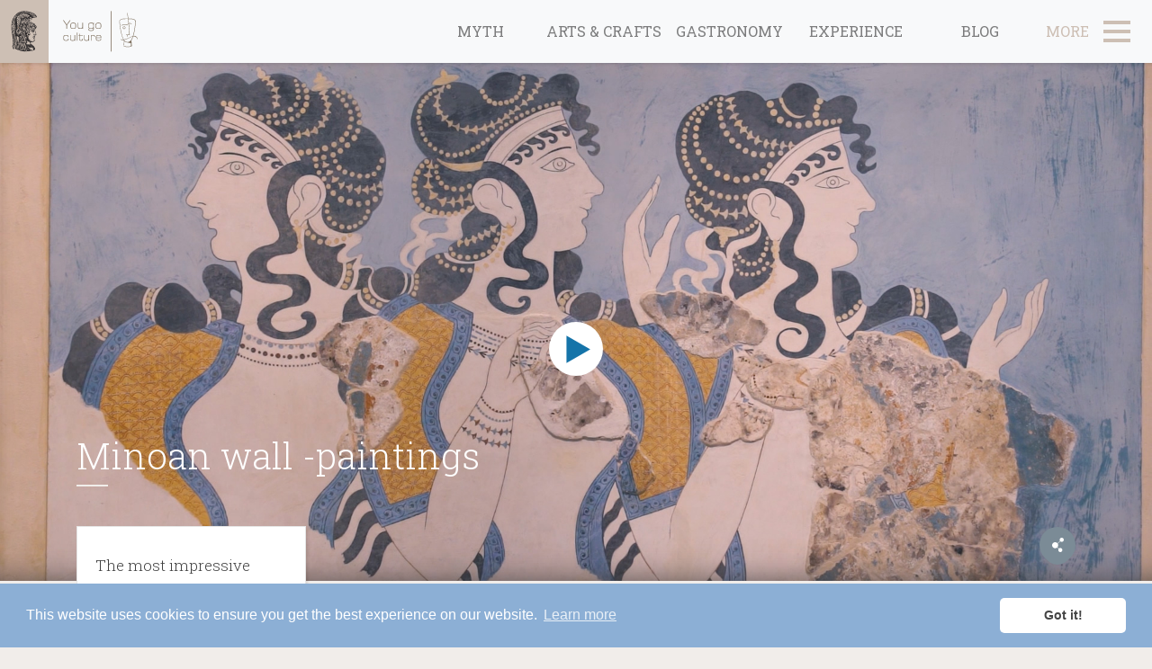

--- FILE ---
content_type: text/html; charset=utf-8
request_url: https://yougoculture.com/articles-virtual-tour/myth/minoan-wall-paintings
body_size: 11327
content:
<!DOCTYPE html>
<html lang="en" dir="ltr" prefix="og: http://ogp.me/ns# article: http://ogp.me/ns/article# book: http://ogp.me/ns/book# profile: http://ogp.me/ns/profile# video: http://ogp.me/ns/video# product: http://ogp.me/ns/product# content: http://purl.org/rss/1.0/modules/content/ dc: http://purl.org/dc/terms/ foaf: http://xmlns.com/foaf/0.1/ rdfs: http://www.w3.org/2000/01/rdf-schema# sioc: http://rdfs.org/sioc/ns# sioct: http://rdfs.org/sioc/types# skos: http://www.w3.org/2004/02/skos/core# xsd: http://www.w3.org/2001/XMLSchema#">
    <head>
        <meta http-equiv="Content-Type" content="text/html; charset=utf-8" />
<meta name="description" content="Minoan wall-paintings, a huge chapter of this period, are presented separately, in a special configured hall. Colors, theme depictions, construction technology, artists and raw materials make this colossal art seems like a timeless miracle. Furthermore, Minoan wall paintings are the most important information source for Minoan society. For example, women depiction with" />
<meta name="generator" content="Drupal 7 (https://www.drupal.org)" />
<link rel="canonical" href="https://yougoculture.com/articles-virtual-tour/myth/minoan-wall-paintings" />
<link rel="shortlink" href="https://yougoculture.com/node/1188" />
<meta property="og:site_name" content="You Go Culture" />
<meta property="og:type" content="article" />
<meta property="og:url" content="https://yougoculture.com/articles-virtual-tour/myth/minoan-wall-paintings" />
<meta property="og:title" content="Minoan wall -paintings" />
<meta property="og:description" content="Minoan wall-paintings, a huge chapter of this period, are presented separately, in a special configured hall. Colors, theme depictions, construction technology, artists and raw materials make this colossal art seems like a timeless miracle. Furthermore, Minoan wall paintings are the most important information source for Minoan society. For example, women depiction with elaborate dresses, jewels and make up, reveals a noble society with significant women position. Other mural paintings present Minoan fields of interest as sea and sea creatures, surrounded by abstract successive motifs." />
<meta property="og:updated_time" content="2019-04-17T08:42:53+03:00" />
<meta property="og:image" content="https://yougoculture.com/sites/default/files/arxaiologiko_02.jpg" />
<meta property="og:image:url" content="https://yougoculture.com/sites/default/files/arxaiologiko_02.jpg" />
<meta property="og:image:secure_url" content="https://yougoculture.com/sites/default/files/arxaiologiko_02.jpg" />
<meta property="og:image:type" content="image/jpeg" />
<meta name="twitter:card" content="summary" />
<meta name="twitter:url" content="https://yougoculture.com/articles-virtual-tour/myth/minoan-wall-paintings" />
<meta name="twitter:title" content="Minoan wall -paintings" />
<meta name="twitter:description" content="Minoan wall-paintings, a huge chapter of this period, are presented separately, in a special configured hall. Colors, theme depictions, construction technology, artists and raw materials make this" />
<meta property="article:published_time" content="2019-04-04T15:44:08+03:00" />
<meta property="article:modified_time" content="2019-04-17T08:42:53+03:00" />
<meta itemprop="name" content="Minoan wall -paintings" />
<meta itemprop="description" content="Minoan wall-paintings, a huge chapter of this period, are presented separately, in a special configured hall. Colors, theme depictions, construction technology, artists and raw materials make this colossal art seems like a timeless miracle. Furthermore, Minoan wall paintings are the most important information source for Minoan society. For example, women depiction with elaborate dresses, jewels and make up, reveals a noble society with significant women position. Other mural paintings present Minoan fields of interest as sea and sea creatures, surrounded by abstract successive motifs." />
        <link rel="profile" href="http://www.w3.org/1999/xhtml/vocab" />
        <link rel='icon' type='image/x-icon' href='https://yougoculture.com/favicon.ico' />
        <meta name="theme-color" content="#ffffff">
        <meta charset="UTF-8">
        <meta name="viewport" content="width=device-width, initial-scale=1.0, shrink-to-fit=no">
        <meta http-equiv="X-UA-Compatible" content="IE=edge,chrome=1">
               
        <link href="https://fonts.googleapis.com/css?family=Roboto+Slab:100,300,400,700" rel="stylesheet">
        
        <title>Minoan wall -paintings | You Go Culture</title>
        <link type="text/css" rel="stylesheet" href="https://yougoculture.com/sites/default/files/css/css_lQaZfjVpwP_oGNqdtWCSpJT1EMqXdMiU84ekLLxQnc4.css" media="all" />
<link type="text/css" rel="stylesheet" href="https://yougoculture.com/sites/default/files/css/css_eHoU0jtJUKdfsyxK-6Vu5UCgfrvDkpjxRQ7RUj4pSWI.css" media="all" />
<link type="text/css" rel="stylesheet" href="https://yougoculture.com/sites/default/files/css/css_Mmh2rxEdubLCQD3kayFtgxBgXx8-WhsGWN0Dg2nAQ3w.css" media="all" />
<link type="text/css" rel="stylesheet" href="https://yougoculture.com/sites/default/files/css/css_QR1-LHczYIleNt6TdDwJGn91a_A_69D9mkQcNq0PafY.css" media="all" />
<script src="https://yougoculture.com/sites/default/files/js/js_BLKU-QjfGknjZ4AaR6spiJSQKnsIYRZE-w5rA04-lUM.js"></script>
<script src="//ajax.googleapis.com/ajax/libs/jquery/1.10.2/jquery.min.js"></script>
<script>window.jQuery || document.write("<script src='/sites/all/modules/jquery_update/replace/jquery/1.10/jquery.min.js'>\x3C/script>")</script>
<script src="https://yougoculture.com/sites/default/files/js/js_rBnB_wW-8z3uY6dlFjebI-vBMHCKBPo4fnU4O-rQhNY.js"></script>
<script src="https://yougoculture.com/sites/default/files/js/js_XPuY199iigTvzEC_Y-o_Gr-xBCj9LjfpPkzX7g8JT1c.js"></script>
<script src="https://yougoculture.com/sites/default/files/js/js_4aKUEqKEFVamoKMTcTQzrG-mtlskeUPcIj3CsS6wmMs.js"></script>
<script>jQuery.extend(Drupal.settings, {"basePath":"\/","pathPrefix":"","ajaxPageState":{"theme":"bootstrap","theme_token":"mjBX102Qex5Noadj3R-FHmjW0ePgZa_TLJa-05vueLI","jquery_version":"1.10","js":{"sites\/all\/themes\/bootstrap\/js\/bootstrap.js":1,"sites\/default\/files\/minify\/google_tag.script.min.js":1,"\/\/ajax.googleapis.com\/ajax\/libs\/jquery\/1.10.2\/jquery.min.js":1,"sites\/default\/files\/minify\/jquery.once.1.2.min.js":1,"misc\/jquery.once.js":1,"sites\/default\/files\/minify\/drupal.min.js":1,"sites\/default\/files\/minify\/ajax.7.61.min.js":1,"sites\/default\/files\/minify\/jquery_update.0.0.1.min.js":1,"sites\/default\/files\/minify\/jquery.colorbox-min.min.js":1,"sites\/default\/files\/minify\/colorbox.min.js":1,"sites\/default\/files\/minify\/colorbox_style.min.js":1,"sites\/default\/files\/minify\/colorbox_load.min.js":1,"sites\/default\/files\/minify\/colorbox_inline.min.js":1,"sites\/default\/files\/minify\/webform.min.js":1,"sites\/default\/files\/minify\/progress.7.61.min.js":1,"sites\/default\/files\/minify\/colorbox_node.min.js":1},"css":{"modules\/system\/system.base.css":1,"sites\/all\/modules\/colorbox_node\/colorbox_node.css":1,"sites\/all\/modules\/date\/date_api\/date.css":1,"sites\/all\/modules\/date\/date_popup\/themes\/datepicker.1.7.css":1,"modules\/node\/node.css":1,"sites\/all\/modules\/views\/css\/views.css":1,"sites\/all\/modules\/ckeditor\/css\/ckeditor.css":1,"sites\/all\/modules\/media\/modules\/media_wysiwyg\/css\/media_wysiwyg.base.css":1,"sites\/all\/modules\/colorbox\/styles\/default\/colorbox_style.css":1,"sites\/all\/modules\/ctools\/css\/ctools.css":1,"sites\/all\/modules\/addtoany\/addtoany.css":1,"sites\/all\/modules\/webform\/css\/webform.css":1,"sites\/all\/themes\/bootstrap\/css\/style.min.css":1}},"colorbox":{"opacity":"0.85","current":"{current} of {total}","previous":"\u00ab Prev","next":"Next \u00bb","close":"Close","maxWidth":"98%","maxHeight":"98%","fixed":true,"mobiledetect":true,"mobiledevicewidth":"480px"},"urlIsAjaxTrusted":{"\/articles-virtual-tour\/myth\/minoan-wall-paintings":true},"colorbox_node":{"width":"600px","height":"600px"},"bootstrap":{"anchorsFix":"0","anchorsSmoothScrolling":"0","formHasError":1,"popoverEnabled":1,"popoverOptions":{"animation":1,"html":0,"placement":"right","selector":"","trigger":"click","triggerAutoclose":1,"title":"","content":"","delay":0,"container":"body"},"tooltipEnabled":1,"tooltipOptions":{"animation":1,"html":0,"placement":"auto left","selector":"","trigger":"hover focus","delay":0,"container":"body"}}});</script>
        <link rel="stylesheet" type="text/css" href="//cdnjs.cloudflare.com/ajax/libs/cookieconsent2/3.0.3/cookieconsent.min.css" />
        <script async src="//cdnjs.cloudflare.com/ajax/libs/cookieconsent2/3.0.3/cookieconsent.min.js"></script>
        <script>
        window.addEventListener("load", function(){
        window.cookieconsent.initialise({
          "palette": {
            "popup": {
              "background": "#8cafd5",
              "text": "#ffffff"
            },
            "button": {
              "background": "#ffffff",
              "text": "#454545"
            }
          },
          "theme": "classic",
          "content": {
            "message": "This website uses cookies to ensure you get the best experience on our website.",
            "dismiss": "Got it!",
            "link": "Learn more",
            "href": "https://yougoculture.com/terms-and-condition"
          }
        })});
        </script>
        <script async src="https://ajax.googleapis.com/ajax/libs/jquery/2.2.4/jquery.min.js"></script>
        <script type="text/javascript" src="https://yougoculture.com/sites/all/themes/bootstrap/js/jss/createjs.min.js"></script>
        <!-- <script type="text/javascript" src="https://yougoculture.com/sites/all/themes/bootstrap/js/jss/panepistimio_animation.min.js"></script> -->
        <script async type="text/javascript" async src="//assets.pinterest.com/js/pinit.js"></script>
<!--         <script>
          var canvas, stage, exportRoot;
          function init_canvas() {
            canvas = document.getElementById("panepistimio_anim");
            exportRoot = new lib.panepistimio_animation();
            stage = new createjs.Stage(canvas);
            stage.addChild(exportRoot);
            stage.update();
            createjs.Ticker.setFPS(lib.properties.fps);
            createjs.Ticker.addEventListener("tick", stage);
          }
        </script> -->
    </head>
    <!-- <body class="no-js" onload="init_canvas();"> -->
        <body class="no-js">


        <header class="top-menu-header">
            <nav class="navbar navbar-expand-lg navbar-light bg-light">
                <a class="navbar-brand kapodistrian-logo" href="https://www.elearninguoa.org/">
                    <img src="https://yougoculture.com/sites/all/themes/bootstrap/img/kapodistrian-min.svg" class="d-lg-block"  alt="">
                </a>
                <a class="navbar-brand--secondary yougo-logo" href="https://yougoculture.com"><img src="https://yougoculture.com/sites/all/themes/bootstrap/img/logo.svg" alt=""></a>
                <div class="collapse navbar-collapse" id="navbarSupportedContent">
                    <ul class="navbar-nav yougo-nav align-items-center ml-auto">
                        <li class="first leaf nav-item"><a href="/virtual-tour-articles/myth" class="nav-link c-myth nav-link c-myth">Myth</a></li>
<li class="leaf nav-item"><a href="/virtual-tour-articles/arts-crafts" class="nav-link c-anc nav-link c-anc">Arts &amp; crafts</a></li>
<li class="leaf nav-item"><a href="/virtual-tour-articles/gastronomy" class="nav-link c-gastronomy nav-link c-gastronomy">Gastronomy</a></li>
<li class="leaf nav-link"><a href="/virtual-tour-articles/experience" class="nav-link c-experience nav-link c-experience">Experience</a></li>
<li class="last leaf nav-item"><a href="/blog" class="nav-link c-myth nav-link c-myth">Blog</a></li>
                    </ul>
                </div>
                <div class="side-menu-button">
                    <div class="side-menu-more d-none d-lg-block">
                        <span>More</span>
                        <span>Close</span>
                    </div>
                    <div class="nav-item side-menu-icon-new">
                        <span></span>
                        <span></span>
                        <span></span>
                    </div>
                </div>
            </nav>
        </header>
      <div class="region region-page-top"> <noscript aria-hidden="true"><iframe src="https://www.googletagmanager.com/ns.html?id=GTM-WWFV36N" height="0" width="0" style="display:none;visibility:hidden" title="Google Tag Manager">Google Tag Manager</iframe></noscript></div>      <section> <a id="main-content"></a><div class="region region-content"> <section id="block-system-main" class="block block-system clearfix"> <main class="main-content has-sidebar blog node node-virtual-tour-atricle clearfix" id="node-1188" about="/articles-virtual-tour/myth/minoan-wall-paintings" typeof="sioc:Item foaf:Document"> <section class="page-top" style="background-image:url(/sites/default/files/arxaiologiko_02.jpg)"><div class="container"><div class="page-top__inner"><div class="destination-header__content__watchvideo gk-custom"> <a class="text-white ygc-lightbox-this" href="#" data-ygc-lightbox-this="#header-video"> <img src="https://yougoculture.com/sites/all/themes/bootstrap/img/homeplay.svg" class="img-fluid" alt="" width="60" height="60"> </a></div><div class="page-top__content"><div class="page-top__content__title"><h1>Minoan wall -paintings</h1></div><div class="page-top__content__info"> <span> </span></div></div><div class="page-top__share"><div class="share-btn"> <i class="y-share"></i></div><div class="page-top__share__icons"><div class="a2a_kit"> <a class="a2a_button_facebook"> <img src="https://yougoculture.com/sites/default/files/social_icons/fbicon.png" border="0" alt="Facebook" width="40" height="40"/> </a> <a class="a2a_button_twitter"> <img src="https://yougoculture.com/sites/default/files/social_icons/twitter.png" border="0" alt="Twitter" width="40" height="40"/> </a> <a class="a2a_button_google_plus"> <img src="https://yougoculture.com/sites/default/files/social_icons/socialmedia icons-yougo-03.png" border="0" alt="Google+" width="40" height="40"/> </a> <a class="a2a_button_pinterest"> <img src="https://yougoculture.com/sites/default/files/social_icons/socialmedia icons-yougo-02.png" border="0" alt="Pinterest" width="40" height="40"/> </a> <a class="a2a_dd" href="https://www.addtoany.com/share"> <img src="https://yougoculture.com/sites/default/files/social_icons/socialmedia icons-yougo_Artboard 5.png" border="0" alt="Share" width="40" height="40"/> </a></div>
<script async src="https://static.addtoany.com/menu/page.js"></script>
</div></div></div></div> </section> <section class="page-article"><div class="page-article__content"><div class="container"><div class="row"> <aside class="page-sidebar--profile-info col-md-4 col-xl-3"><div class="page-sidebar__container"><div class="page-sidebar__top"><h3></h3><p>The most impressive expression of Minoan creativity</p><p>Category: <a href="https://yougoculture.com/virtual-tour-articles/myth">Myth</a></p><p>Destination: <a href="https://yougoculture.com/destination/crete">Crete</a></p></div></div> </aside><div class="col-xs-12 col-md-8"><p>Minoan wall-paintings, a huge chapter of this period, are presented separately, in a special configured hall. Colors, theme depictions, construction technology, artists and raw materials make this colossal art seems like a timeless miracle. Furthermore, Minoan wall paintings are the most important information source for Minoan society. For example, women depiction with elaborate dresses, jewels and make up, reveals a noble society with significant women position. Other mural paintings present Minoan fields of interest as sea and sea creatures, surrounded by abstract successive motifs.<br />&nbsp;</p></div></div></div></div> </section> <section class="section section-destination-cta"><div class="section__content container-fluid"><div class="section__content__inner row no-gutters"><div class="cta-item-outer cta-item-outer--left col-md-6"><div class="cta-item cta-item--myth"> <a href="http://yougoculture.com/virtual-tour/crete/myth" class="cta-item__link"></a><div class="cta-item__bg" style="background-image:url(https://yougoculture.com/sites/all/themes/bootstrap/img/cta-destinations/myth-bg.png)"></div><div class="cta-item__content d-flex align-items-center justify-content-center justify-content-md-end"><div class="cta-item__content__inner text-center"> <img src="https://yougoculture.com/sites/all/themes/bootstrap/img/cta-destinations/myth-icon.svg" alt=""><h2>Myth</h2><div class="description"><p>Crete Virtual Tour</p></div> <span class="cta-arrow"></span></div></div></div></div><div class="cta-item-outer cta-item-outer--right col-md-6"><div class="cta-item cta-item--experience"> <a href="http://yougoculture.com/virtual-tour/crete/experience" class="cta-item__link"></a><div class="cta-item__bg" style="background-image:url(https://yougoculture.com/sites/all/themes/bootstrap/img/cta-destinations/experience-bg.png)"></div><div class="cta-item__content d-flex align-items-center justify-content-center justify-content-md-start"><div class="cta-item__content__inner text-center"> <img src="https://yougoculture.com/sites/all/themes/bootstrap/img/cta-destinations/experience-icon.svg" alt=""><h2>Experience</h2><div class="description"><p>Crete Virtual Tour</p></div> <span class="cta-arrow"></span></div></div></div></div></div></div> </section> <section class="section section-destinations"><div class="section__title section-destinations__title container-fluid"><h2>EXPLORE OUR DESTINATIONS</h2></div><div class="section__content section-destinations__content"><div class="section__background-img section-destinations__background-img show" id="dest-athens-bg" style="background-image:url(https://yougoculture.com/sites/default/files/field/image/virtual-tours/cover_athina_0.jpg)"></div><div class="section__background-img section-destinations__background-img " id="dest-crete-bg" style="background-image:url(https://yougoculture.com/sites/default/files/field/image/virtual-tours/geniko_kritis.jpg)"></div><div class="section__background-img section-destinations__background-img " id="dest-sinarades-corfu-bg" style="background-image:url(https://yougoculture.com/sites/default/files/field/image/virtual-tours/img_0233.jpg)"></div><div class="section__background-img section-destinations__background-img " id="dest-chalcidice-bg" style="background-image:url(https://yougoculture.com/sites/default/files/field/image/virtual-tours/paralia_stratoni_final-1.jpg)"></div><div class="section__background-img section-destinations__background-img " id="dest-delphi-bg" style="background-image:url(https://yougoculture.com/sites/default/files/field/image/virtual-tours/geniko_delphi.jpg)"></div><div class="section__background-img section-destinations__background-img " id="dest-eleusina-bg" style="background-image:url(https://yougoculture.com/sites/default/files/field/image/virtual-tours/eleusina-new.jpg)"></div><div class="section__background-img section-destinations__background-img " id="dest-epidavros-bg" style="background-image:url(https://yougoculture.com/sites/default/files/field/image/virtual-tours/cover_epidavros_0.jpg)"></div><div class="section__background-img section-destinations__background-img " id="dest-lavrion-sounion-bg" style="background-image:url(https://yougoculture.com/sites/default/files/field/image/virtual-tours/cover_lavrio.jpg)"></div><div class="section__background-img section-destinations__background-img " id="dest-marathon-bg" style="background-image:url(https://yougoculture.com/sites/default/files/field/image/virtual-tours/cover_marathonas_0.jpg)"></div><div class="section__background-img section-destinations__background-img " id="dest-mycenae-bg" style="background-image:url(https://yougoculture.com/sites/default/files/field/image/virtual-tours/cover-mikines_0.jpg)"></div><div class="section__background-img section-destinations__background-img " id="dest-ancient-olympia-bg" style="background-image:url(https://yougoculture.com/sites/default/files/field/image/virtual-tours/cover_olimpia.jpg)"></div><div class="section__background-img section-destinations__background-img " id="dest-messene-bg" style="background-image:url(https://yougoculture.com/sites/default/files/field/image/virtual-tours/cover_messini.jpg)"></div><div class="section__background-img section-destinations__background-img " id="dest-mystras-bg" style="background-image:url(https://yougoculture.com/sites/default/files/field/image/virtual-tours/cover_mistras.jpg)"></div><div class="section__content__inner section-destinations__content__inner container"><ul class="nav destination-nav yougo-nav mb-3" id="pills-tab" role="tablist"><li class="nav-item"> <a class="nav-link active text-white" id="dest-athens-tab" data-toggle="pill" href="#dest-athens" role="tab" aria-controls="dest-athens" aria-selected="true">Athens</a></li><li class="nav-item"> <a class="nav-link text-white" id="dest-crete-tab" data-toggle="pill" href="#dest-crete" role="tab" aria-controls="dest-crete" aria-selected="false">Crete</a></li><li class="nav-item"> <a class="nav-link text-white" id="dest-sinarades-corfu-tab" data-toggle="pill" href="#dest-sinarades-corfu" role="tab" aria-controls="dest-sinarades-corfu" aria-selected="false">Sinarades-Corfu</a></li><li class="nav-item"> <a class="nav-link text-white" id="dest-chalcidice-tab" data-toggle="pill" href="#dest-chalcidice" role="tab" aria-controls="dest-chalcidice" aria-selected="false">Chalcidice</a></li><li class="nav-item"> <a class="nav-link text-white" id="dest-delphi-tab" data-toggle="pill" href="#dest-delphi" role="tab" aria-controls="dest-delphi" aria-selected="false">Delphi</a></li><li class="nav-item"> <a class="nav-link text-white" id="dest-eleusina-tab" data-toggle="pill" href="#dest-eleusina" role="tab" aria-controls="dest-eleusina" aria-selected="false">Eleusina</a></li><li class="nav-item"> <a class="nav-link text-white" id="dest-epidavros-tab" data-toggle="pill" href="#dest-epidavros" role="tab" aria-controls="dest-epidavros" aria-selected="false">Epidavros</a></li><li class="nav-item"> <a class="nav-link text-white" id="dest-lavrion-sounion-tab" data-toggle="pill" href="#dest-lavrion-sounion" role="tab" aria-controls="dest-lavrion-sounion" aria-selected="false">Lavrion-Sounion</a></li><li class="nav-item"> <a class="nav-link text-white" id="dest-marathon-tab" data-toggle="pill" href="#dest-marathon" role="tab" aria-controls="dest-marathon" aria-selected="false">Marathon</a></li><li class="nav-item"> <a class="nav-link text-white" id="dest-messene-tab" data-toggle="pill" href="#dest-messene" role="tab" aria-controls="dest-messene" aria-selected="false">Messene</a></li><li class="nav-item"> <a class="nav-link text-white" id="dest-mystras-tab" data-toggle="pill" href="#dest-mystras" role="tab" aria-controls="dest-mystras" aria-selected="false">Mystras</a></li><li class="nav-item"> <a class="nav-link text-white" id="dest-mycenae-tab" data-toggle="pill" href="#dest-mycenae" role="tab" aria-controls="dest-mycenae" aria-selected="false">Mycenae</a></li><li class="nav-item"> <a class="nav-link text-white" id="dest-ancient-olympia-tab" data-toggle="pill" href="#dest-ancient-olympia" role="tab" aria-controls="dest-ancient-olympia" aria-selected="false">Ancient Olympia</a></li></ul><div class="tab-content" id="pills-tabContent"><div class="tab-pane fade show active" id="dest-athens" role="tabpanel" aria-labelledby="dest-athens-tab"><div class="tab-pane__inner row align-items-center justify-content-center"><div class="col-lg-6 playbtn"> <a class="text-white visit-dest-btn" href="https://yougoculture.com/destination/athens"> <span>Visit destination</span> </a></div><div class="col-lg-6 description"><h2>Athens</h2> Athens, a modern metropolis, a european capital, a nest for all the Mediterranean cultures. Athens, the meeting point of East and West, the harbor of everyone, who still loves passionately life! There are so many different ways to describe and analyse Athens, that any given effort to do a short depiction of the city is nothing but a try doomed to fail. Nevertheless, we will try to underline some of the main characteristics of the city of Athens. <a href="http://yougoculture.com/virtual-tour/athens/" class="btn-visit-virtual-tour">Visit Virtual Tour <span></span></a></div></div></div><div class="tab-pane fade " id="dest-crete" role="tabpanel" aria-labelledby="dest-crete-tab"><div class="tab-pane__inner row align-items-center justify-content-center"><div class="col-lg-6 playbtn"> <a class="text-white visit-dest-btn" href="https://yougoculture.com/destination/crete"> <span>Visit destination</span> </a></div><div class="col-lg-6 description"><h2>Crete</h2> Knossos was undeniably the capital of Minoan Crete and is the site of one of the most important and better known palaces of Minoan civilisation. Knossos was inhabited for several thousand years, beginning with a neolithic settlement sometime in the seventh millennium BC, and was abandoned after its destruction in 1375 BC which marked the end of Minoan civilization. It was damaged several times during earthquakes, invasions, and in 1450 BC by the colossal volcanic eruption of Thera, and the invasion of Mycenaeans who used it as their capital, while they were ruling the island of Crete until 1375 BC. Knossos was ruled by the dynasty of King Minos and is connected with thrilling legends, such as the myth of the Labyrinth with the Minotaur. <a href="" class="btn-visit-virtual-tour">Visit Virtual Tour <span></span></a></div></div></div><div class="tab-pane fade " id="dest-sinarades-corfu" role="tabpanel" aria-labelledby="dest-sinarades-corfu-tab"><div class="tab-pane__inner row align-items-center justify-content-center"><div class="col-lg-6 playbtn"> <a class="text-white visit-dest-btn" href="https://yougoculture.com/destination/sinarades-corfu"> <span>Visit destination</span> </a></div><div class="col-lg-6 description"><h2>Sinarades-Corfu</h2> Known from the Homeric myth, as the mythical island of Phaeacians where the shipwrecked Odysseus was soothed by princess Nausika, Corfu continues to welcome visitors from all around the world. Be a synchronous Odysseus and follow the new destination of YouGoCulture initiative. Having the Central Corfu and its old town which is in the list of the Unesco World Heritage Sites, a journey begins in the history, the traditions and the unique beauties of the island. <a href="https://yougoculture.com/virtual-tour/corfu/" class="btn-visit-virtual-tour">Visit Virtual Tour <span></span></a></div></div></div><div class="tab-pane fade " id="dest-chalcidice" role="tabpanel" aria-labelledby="dest-chalcidice-tab"><div class="tab-pane__inner row align-items-center justify-content-center"><div class="col-lg-6 playbtn"> <a class="text-white visit-dest-btn" href="https://yougoculture.com/destination/chalcidice"> <span>Visit destination</span> </a></div><div class="col-lg-6 description"><h2>Chalcidice</h2> <a href="https://yougoculture.com/virtual-tour/chalcidice/" class="btn-visit-virtual-tour">Visit Virtual Tour <span></span></a></div></div></div><div class="tab-pane fade " id="dest-delphi" role="tabpanel" aria-labelledby="dest-delphi-tab"><div class="tab-pane__inner row align-items-center justify-content-center"><div class="col-lg-6 playbtn"> <a class="text-white visit-dest-btn" href="https://yougoculture.com/destination/delphi"> <span>Visit destination</span> </a></div><div class="col-lg-6 description"><h2>Delphi</h2> Situated in continental Greece on Mount Parnassus, Delphi was considered to be one of the most important cities of ancient Greece. It was believed to be home to the goddess Gaia, or Earth, and later to Apollo after slaying Gaia’s son, the snake Python. The Pythian games—similar to the Olympic Games—were held here every four years to honour Apollo’s slaying of the Python dragon. <a href="https://yougoculture.com/virtual-tour/delphi/" class="btn-visit-virtual-tour">Visit Virtual Tour <span></span></a></div></div></div><div class="tab-pane fade " id="dest-eleusina" role="tabpanel" aria-labelledby="dest-eleusina-tab"><div class="tab-pane__inner row align-items-center justify-content-center"><div class="col-lg-6 playbtn"> <a class="text-white visit-dest-btn" href="https://yougoculture.com/destination/eleusina"> <span>Visit destination</span> </a></div><div class="col-lg-6 description"><h2>Eleusina</h2> A breath away from Athens, the birth place of Eleusinian Mysteries and goddess Demeter challenges you to explore it! Eleusis or Eleusina, as now known, one of the five sacred cities of antiquity enjoys the privilege of being located only thirty kilometers from the historic Athens. But let me refresh it! It could be the privilege of Athens to have so nearby a city full of life and history! <a href="http://yougoculture.com/virtual-tour/eleusina/" class="btn-visit-virtual-tour">Visit Virtual Tour <span></span></a></div></div></div><div class="tab-pane fade " id="dest-epidavros" role="tabpanel" aria-labelledby="dest-epidavros-tab"><div class="tab-pane__inner row align-items-center justify-content-center"><div class="col-lg-6 playbtn"> <a class="text-white visit-dest-btn" href="https://yougoculture.com/destination/epidavros"> <span>Visit destination</span> </a></div><div class="col-lg-6 description"><h2>Epidavros</h2> Even today’s visitors feel that they are in a sacred place as soon as they set foot in the Asklepieion of Epidavros. The place where healing was a religious mystery. The sick were cured by the god Asklepios in their sleep (enkoimesis) or received from him instructions on the therapy they should follow. From the sixth century BC until the end of antiquity, hosts of people resorted to the Sanctuary of Asklepios in expectation that their prayers for healing would be heard and answered by the god. These were patients and pilgrims who arrived there bringing precious votive offerings from all parts of the then-known world. <a href="http://yougoculture.com/virtual-tour/epidavros/" class="btn-visit-virtual-tour">Visit Virtual Tour <span></span></a></div></div></div><div class="tab-pane fade " id="dest-lavrion-sounion" role="tabpanel" aria-labelledby="dest-lavrion-sounion-tab"><div class="tab-pane__inner row align-items-center justify-content-center"><div class="col-lg-6 playbtn"> <a class="text-white visit-dest-btn" href="https://yougoculture.com/destination/lavrion-sounion"> <span>Visit destination</span> </a></div><div class="col-lg-6 description"><h2>Lavrion-Sounion</h2> <a href="http://yougoculture.com/virtual-tour/lavrion-sounion/" class="btn-visit-virtual-tour">Visit Virtual Tour <span></span></a></div></div></div><div class="tab-pane fade " id="dest-marathon" role="tabpanel" aria-labelledby="dest-marathon-tab"><div class="tab-pane__inner row align-items-center justify-content-center"><div class="col-lg-6 playbtn"> <a class="text-white visit-dest-btn" href="https://yougoculture.com/destination/marathon"> <span>Visit destination</span> </a></div><div class="col-lg-6 description"><h2>Marathon</h2> <a href="http://yougoculture.com/virtual-tour/marathon/" class="btn-visit-virtual-tour">Visit Virtual Tour <span></span></a></div></div></div><div class="tab-pane fade " id="dest-mycenae" role="tabpanel" aria-labelledby="dest-mycenae-tab"><div class="tab-pane__inner row align-items-center justify-content-center"><div class="col-lg-6 playbtn"> <a class="text-white visit-dest-btn" href="https://yougoculture.com/destination/mycenae"> <span>Visit destination</span> </a></div><div class="col-lg-6 description"><h2>Mycenae</h2> Peering over the plain of Argolis, up there from the heights of the acropolis, one comes to terms with the superiority of the Mycenaean civilization. It reached its heyday in the Late Bronze Age (1350 - 1200 BCE) and then disappeared, leaving to eternity its legendary acropolis, built on an inaccessible, rocky hill between two ravines. The footprints of the Atreidai, the mythical royal dynasty, are visible to today's visitor and inspire awe in an era like ours, in which myth meets the history of the most important period of the ancient world. <a href="http://yougoculture.com/virtual-tour/mycenae/" class="btn-visit-virtual-tour">Visit Virtual Tour <span></span></a></div></div></div><div class="tab-pane fade " id="dest-ancient-olympia" role="tabpanel" aria-labelledby="dest-ancient-olympia-tab"><div class="tab-pane__inner row align-items-center justify-content-center"><div class="col-lg-6 playbtn"> <a class="text-white visit-dest-btn" href="https://yougoculture.com/destination/ancient-olympia"> <span>Visit destination</span> </a></div><div class="col-lg-6 description"><h2>Ancient Olympia</h2> What can be said of Olympia and not sound like a cliché?
The significance of the archaeological site is self-evident, even if one is not familiar with the fascinating historical details and the political background, which literally span thousands of years. Known to the world as the cradle of the Olympic ideal, this open-air museum of imposing ruins and unique artefacts tells a story of religious piety, fair play, political ambition, and demonstration of power. All the buildings you can still admire were erected to please the gods and send a message to the thousands of visitors who swarmed to the sacred grounds. Walking around the Stadium, the Gymnasium and the Temples of Zeus and Hera – both instrumental in the ritual and competitive part of the Games – modern visitors will be able to understand why the event remained relevant even when the rest of the Ancient World was long dead. As an added bonus to the splendour of the site, the Museum of Olympia boasts some of the most famous works of art produced in the long course of Hellenic culture. <a href="http://yougoculture.com/virtual-tour/olympia/" class="btn-visit-virtual-tour">Visit Virtual Tour <span></span></a></div></div></div><div class="tab-pane fade " id="dest-messene" role="tabpanel" aria-labelledby="dest-messene-tab"><div class="tab-pane__inner row align-items-center justify-content-center"><div class="col-lg-6 playbtn"> <a class="text-white visit-dest-btn" href="https://yougoculture.com/destination/messene"> <span>Visit destination</span> </a></div><div class="col-lg-6 description"><h2>Messene</h2> Travelling in the Messenian land from Mount Taygetus to the coast, our glance dives, following the sunlight dipping onto the Messenian plain. From the mountainous volumes to the fertile valley, the olive groves and herbs, we see a landscape of culture, myth, and history, unfold before our eyes. In the heart of the region of Messenia, one town stands out: Ancient Messene. This "blissful plain" as Homer calls it, became a theatre of war and mythical narrations offering a viewpoint on the past and the present. <a href="http://yougoculture.com/virtual-tour/messene/" class="btn-visit-virtual-tour">Visit Virtual Tour <span></span></a></div></div></div><div class="tab-pane fade " id="dest-mystras" role="tabpanel" aria-labelledby="dest-mystras-tab"><div class="tab-pane__inner row align-items-center justify-content-center"><div class="col-lg-6 playbtn"> <a class="text-white visit-dest-btn" href="https://yougoculture.com/destination/mystras"> <span>Visit destination</span> </a></div><div class="col-lg-6 description"><h2>Mystras</h2> <a href="http://yougoculture.com/virtual-tour/mystras/" class="btn-visit-virtual-tour">Visit Virtual Tour <span></span></a></div></div></div></div></div></div> </section> <section class="section section-pagination"><div class="section-pagination__content-outer"><div class="section__content section-pagination__content"><div class="ygc-pagination ygc-pagination--navigation"><div class="ygc-pagination__nav ygc-pagination__nav--past"> <a class="ygc-pagination__nav__item" href="https://yougoculture.com/articles-virtual-tour/myth/heraklion-archaeological-museum"> <span><b>Heraklion Archaeological Museum</b><br>Cretan prehistory and history masterpieces</span> </a></div><div class="ygc-pagination__nav ygc-pagination__nav--future"> <a class="ygc-pagination__nav__item ygc-pagination__nav__item--big" href="https://yougoculture.com/articles-virtual-tour/myth/archaeological-site-gortyna"> <span>Visit next article</span> </a> <a class="ygc-pagination__nav__item" href="https://yougoculture.com/articles-virtual-tour/myth/archaeological-site-gortyna"> <span><b>Archaeological site of Gortyna</b><br>An imposing site, surrounded by a majestic olive grove</span> </a></div></div></div></div> </section><div id="header-video" class="ygc-lightbox-this-content header-video"><div class="header-video__content"> <video src="https://yougoculture.com/virtual-tour/crete/media/videos/a/archaeological_museum_2.mp4" controls></video></div></div><div class="ygc-lightbox"><div class="ygc-lighbox__controls"><div class="lbtn lprev">Previous</div><div class="lbtn lnext">Next</div><div class="lbtn lclose">Close <span></span></div></div><div class="ygc-lightbox__image"></div></div></main></section></div></section><footer><div class="footer container"></div><hr><section class="sponsors"><div class="container"><div class="sponsors__wrap"><div class="row"><div class="col-xs-12 col-md-3"><div class="sponsors__row sponsors__auspices"><h4>UNDER THE AUSPICES OF</h4><div class="sponsors__imgs"> <a href="http://www.mintour.gov.gr/en/home/" title="Ministry of touurism" class="sponsors__single-img" target="_blank"><span class="sponsors__single-img__wrap"> <img src="https://yougoculture.com/sites/default/files/styles/sponsors/public/yppo.png?itok=Wz4e9rPp" class="img-responsive" alt="Ministry of touurism" title="Ministry of touurism"></span></a></div></div></div><div class="col-xs-12 col-md-6"><div class="sponsors__row sponsors__auspices2"><h4>SUPPORTED BY</h4><div class="sponsors__imgs"> <a href="http://www.wedolocal.gr" title="We do local" class="sponsors__single-img" target="_blank"><span class="sponsors__single-img__wrap"> <img src="https://yougoculture.com/sites/default/files/styles/sponsors/public/logo_act4greece_500_2-02.jpg?itok=f5vuuz4o" class="img-responsive" alt="We do local" title="We do local"></span></a> <a href="https://www.hellas-gold.com" title="Hellas Gold" class="sponsors__single-img" target="_blank"><span class="sponsors__single-img__wrap"> <img src="https://yougoculture.com/sites/default/files/styles/sponsors/public/logo_act4greece_500_2-01.jpg?itok=DMprXaHX" class="img-responsive" alt="Hellas Gold" title="Hellas Gold"></span></a> <a href="http://mellongroup.com" title="mellon" class="sponsors__single-img" target="_blank"><span class="sponsors__single-img__wrap"> <img src="https://yougoculture.com/sites/default/files/styles/sponsors/public/logo_act4greece_500_2-04.jpg?itok=saS_m4Fx" class="img-responsive" alt="mellon" title="mellon"></span></a> <a href="https://www.anek.gr/en/" title="Anek lines" class="sponsors__single-img" target="_blank"><span class="sponsors__single-img__wrap"> <img src="https://yougoculture.com/sites/default/files/styles/sponsors/public/anek.jpg?itok=ZtpLyG48" class="img-responsive" alt="Anek lines" title="Anek lines"></span></a> <a href="http://www.soel.gr/" title="IESOEL" class="sponsors__single-img" target="_blank"><span class="sponsors__single-img__wrap"> <img src="https://yougoculture.com/sites/default/files/styles/sponsors/public/logo_act4greece_500_2-03.jpg?itok=o0OOoA0p" class="img-responsive" alt="IESOEL" title="IESOEL"></span></a> <a href="https://www.act4greece.gr/" title="Act4Greece" class="sponsors__single-img" target="_blank"><span class="sponsors__single-img__wrap"> <img src="https://yougoculture.com/sites/default/files/styles/sponsors/public/act4greece_medium.jpg?itok=tifwiCH0" class="img-responsive" alt="Act4Greece" title="Act4Greece"></span></a></div></div></div><div class="col-xs-12 col-md-3"><div class="sponsors__row sponsors__auspices3"><h4>AFFILIATED WITH</h4><div class="sponsors__imgs"> <a href="https://www.iacudit.org/" title="Iacudit" class="sponsors__single-img" target="_blank"><span class="sponsors__single-img__wrap"> <img src="https://yougoculture.com/sites/default/files/styles/sponsors/public/iacudit.jpg?itok=dmyXUXDx" class="img-responsive" alt="Iacudit" title="Iacudit"></span></a> <a href="http://greekfestival.gr/en/home" title="Epidaurus Festival" class="sponsors__single-img" target="_blank"><span class="sponsors__single-img__wrap"> <img src="https://yougoculture.com/sites/default/files/styles/sponsors/public/epidaurus.jpg?itok=EMHBsoWp" class="img-responsive" alt="Epidaurus Festival" title="Epidaurus Festival"></span></a> <a href="http://greekfestival.gr/en/epidaurus_lyceum" title="Epidaurus lyceum" class="sponsors__single-img" target="_blank"><span class="sponsors__single-img__wrap"> <img src="https://yougoculture.com/sites/default/files/styles/sponsors/public/lyceum.jpg?itok=0irmnPOj" class="img-responsive" alt="Epidaurus lyceum" title="Epidaurus lyceum"></span></a></div></div></div></div></div> </section><hr> <section class="subscribe"><div class="container"><form class="subscribe-form"><div class="form-group subscribe-form__inner"> <label for="subemail">Subscribe</label> <article id="node-5" class="node node-webform clearfix" about="/form/subscribe" typeof="sioc:Item foaf:Document"> <header><h2><a href="/form/subscribe">Subscribe</a></h2> <span property="dc:title" content="Subscribe" class="rdf-meta element-hidden"></span><span property="sioc:num_replies" content="0" datatype="xsd:integer" class="rdf-meta element-hidden"></span> </header><form class="webform-client-form webform-client-form-5" action="/articles-virtual-tour/myth/minoan-wall-paintings" method="post" id="webform-client-form-5" accept-charset="UTF-8"><div><div class="webform-progressbar"></div><div class="form-group subscribe-form__inner form-item webform-component webform-component-email webform-component--email form-group form-item form-item-submitted-email form-type-webform-email form-group"><input required="required" class="email form-control webform form-control form-text form-email required" placeholder="Email" type="email" id="edit-submitted-email" name="submitted[email]" size="60" /> <label class="control-label element-invisible" for="edit-submitted-email">Email <span class="form-required" title="This field is required.">*</span></label></div><input type="hidden" name="details[sid]" /><input type="hidden" name="details[page_num]" value="1" /><input type="hidden" name="details[page_count]" value="1" /><input type="hidden" name="details[finished]" value="0" /><input type="hidden" name="form_build_id" value="form-BUXfoo8i7U1Yof8iaTWFMqVGGG3R7oqtD_GhiiDS0bc" /><input type="hidden" name="form_id" value="webform_client_form_5" /><div class="form-actions"><button class="webform-submit button-primary subscribe-form__btn btn btn-default form-submit" type="submit" name="op" value=" "> </button></div></div></form> </article></div></form></div> </section><hr> <section class="share-dsn"><div class="container"><div class="share-dsn__wrap"><div class="share"> <a href="https://www.facebook.com/yougoculture/" target="_blank"><i class="y-facebook"></i></a><a href="https://www.youtube.com/channel/UC_r5hVSPZFyv5gwsrP2j54Q" target="_blank"><i class="y-youtube"></i></a><a href="https://www.instagram.com/yougoculture_uoa/" target="_blank"><i class="y-instagram"></i></a></div><div class="signr"> <span>Copyright © 2025 YouGoCulture | E-Learning – National and Kapodistrian University of Athens | All rights reserved</span></div></div></div> </section></footer><div class="side-menu"><div class="side-menu__wrap"><div class="side-menu__left"><div class="side-menu__top"><div class="side-menu__info"><ul class="nav flex-column d-lg-none"><li class="nav-item active"> <a class="nav-link" href="#">Myth</a></li><li class="nav-item"> <a class="nav-link" href="#">Arts & Crafts</a></li><li class="nav-item"> <a class="nav-link" href="#">Gastronomy</a></li><li class="nav-item"> <a class="nav-link" href="#">Experience</a></li><li class="nav-item"> <a class="nav-link" href="#"><div class="side-menu-more"> <span>More</span></div> </a></li></ul><hr class="d-lg-none"><ul class= "nav flex-column"><li class="first leaf"><a href="/virtual-tours">Virtual Tours</a></li><li class="expanded dropdown"><a class="dropdown-toggle dropdown-toggle nolink" data-target="#" data-toggle="dropdown">About <span class="caret"></span></a><ul class="dropdown-menu"><li class="first leaf"><a href="/team" class="dropdown-item dropdown-item">Team</a></li><li class="last leaf"><a href="/profile" class="dropdown-item dropdown-item">Profile</a></li></ul></li><li class="leaf"><a href="/stories">Stories</a></li><li class="leaf"><a href="/contact">Contact</a></li><li class="last leaf"><a href="/articles/from-logic-to-logo">Λόγος: From Logic to… Logo</a></li></ul><hr><ul class="nav flex-column"><li class="first leaf"><a href="/blog">Blog</a></li><li class="leaf"><a href="/press-kit">Press Kit</a></li><li class="leaf"><a href="/donors-wall">Donors wall</a></li><li class="last leaf"><a href="/terms-and-conditions-terms">Terms and conditions</a></li></ul></div></div><div class="side-menu__bot"><hr class="visible-sm visible-xs"><div class="side-menu__subscribe"> <label for="subemail">Subscribe</label> <article id="node-5" class="node node-webform clearfix" about="/form/subscribe" typeof="sioc:Item foaf:Document"> <header><h2><a href="/form/subscribe">Subscribe</a></h2> <span property="dc:title" content="Subscribe" class="rdf-meta element-hidden"></span><span property="sioc:num_replies" content="0" datatype="xsd:integer" class="rdf-meta element-hidden"></span> </header><form class="webform-client-form webform-client-form-5" action="/articles-virtual-tour/myth/minoan-wall-paintings" method="post" id="webform-client-form-5" accept-charset="UTF-8"><div><div class="webform-progressbar"></div><div class="form-group subscribe-form__inner form-item webform-component webform-component-email webform-component--email form-group form-item form-item-submitted-email form-type-webform-email form-group"><input required="required" class="email form-control webform form-control form-text form-email required" placeholder="Email" type="email" id="edit-submitted-email" name="submitted[email]" size="60" /> <label class="control-label element-invisible" for="edit-submitted-email">Email <span class="form-required" title="This field is required.">*</span></label></div><input type="hidden" name="details[sid]" /><input type="hidden" name="details[page_num]" value="1" /><input type="hidden" name="details[page_count]" value="1" /><input type="hidden" name="details[finished]" value="0" /><input type="hidden" name="form_build_id" value="form-BUXfoo8i7U1Yof8iaTWFMqVGGG3R7oqtD_GhiiDS0bc" /><input type="hidden" name="form_id" value="webform_client_form_5" /><div class="form-actions"><button class="webform-submit button-primary subscribe-form__btn btn btn-default form-submit" type="submit" name="op" value=" "> </button></div></div></form> </article></div><div class="side-menu__info"><ul><li><strong>E learning University of Athens</strong></li><li>5 Stadiou Str., zip code 10562, Athens, Greece</li><li>email: <a href="mailto:info@elearninguoa.org">info@elearninguoa.org</a></li></ul></div></div></div><div class="side-menu__right"><div class="side-menu__btn-wrap"><hr class="visible-sm visible-xs"><div class="views-field views-field-nothing"> <span class="field-content"> <a href="https://yougoculture.com/destination/athens" title="Athens" class="btn--menu btn-yougo btn-4"> <span class="btn__thumbnail"><img src="https://yougoculture.com/sites/default/files/styles/main_menu/public/field/image/virtual-tours/cover_athina_0.jpg?itok=iuXgjvgq" title="Athens" alt="Athens"></span> <span class="btn__content text-left">Athens <br> State of Democracy</span></a></span></div><div class="views-field views-field-nothing"> <span class="field-content"> <a href="https://yougoculture.com/destination/crete" title="Crete" class="btn--menu btn-yougo btn-4"> <span class="btn__thumbnail"><img src="https://yougoculture.com/sites/default/files/styles/main_menu/public/field/image/virtual-tours/geniko_kritis.jpg?itok=HU2x89Fh" title="Crete" alt="Crete"></span> <span class="btn__content text-left">Crete <br> The magnificent...</span></a></span></div><div class="views-field views-field-nothing"> <span class="field-content"> <a href="https://yougoculture.com/destination/sinarades-corfu" title="Sinarades-Corfu" class="btn--menu btn-yougo btn-4"> <span class="btn__thumbnail"><img src="https://yougoculture.com/sites/default/files/styles/main_menu/public/field/image/virtual-tours/img_0233.jpg?itok=Z3bpH1oy" title="Sinarades-Corfu" alt="Sinarades-Corfu"></span> <span class="btn__content text-left">Sinarades-Corfu <br> The countess of the...</span></a></span></div><div class="views-field views-field-nothing"> <span class="field-content"> <a href="https://yougoculture.com/destination/chalcidice" title="Chalcidice" class="btn--menu btn-yougo btn-4"> <span class="btn__thumbnail"><img src="https://yougoculture.com/sites/default/files/styles/main_menu/public/field/image/virtual-tours/paralia_stratoni_final-1.jpg?itok=YlHifP00" title="Chalcidice" alt="Chalcidice"></span> <span class="btn__content text-left">Chalcidice <br> In the traces of...</span></a></span></div><div class="views-field views-field-nothing"> <span class="field-content"> <a href="https://yougoculture.com/destination/delphi" title="Delphi" class="btn--menu btn-yougo btn-4"> <span class="btn__thumbnail"><img src="https://yougoculture.com/sites/default/files/styles/main_menu/public/field/image/virtual-tours/geniko_delphi.jpg?itok=YT4yF2-x" title="Delphi" alt="Delphi"></span> <span class="btn__content text-left">Delphi <br> “Omphalos”, the...</span></a></span></div><div class="views-field views-field-nothing"> <span class="field-content"> <a href="https://yougoculture.com/destination/eleusina" title="Eleusina" class="btn--menu btn-yougo btn-4"> <span class="btn__thumbnail"><img src="https://yougoculture.com/sites/default/files/styles/main_menu/public/field/image/virtual-tours/eleusina-new.jpg?itok=xb9Bq-ny" title="Eleusina" alt="Eleusina"></span> <span class="btn__content text-left">Eleusina <br> Follow the ritual "...</span></a></span></div><div class="views-field views-field-nothing"> <span class="field-content"> <a href="https://yougoculture.com/destination/epidavros" title="Epidavros" class="btn--menu btn-yougo btn-4"> <span class="btn__thumbnail"><img src="https://yougoculture.com/sites/default/files/styles/main_menu/public/field/image/virtual-tours/cover_epidavros_0.jpg?itok=64FPE6_N" title="Epidavros" alt="Epidavros"></span> <span class="btn__content text-left">Epidavros <br> The cradle of...</span></a></span></div><div class="views-field views-field-nothing"> <span class="field-content"> <a href="https://yougoculture.com/destination/lavrion-sounion" title="Lavrion-Sounion" class="btn--menu btn-yougo btn-4"> <span class="btn__thumbnail"><img src="https://yougoculture.com/sites/default/files/styles/main_menu/public/field/image/virtual-tours/cover_lavrio.jpg?itok=ztIk2_Ar" title="Lavrion-Sounion" alt="Lavrion-Sounion"></span> <span class="btn__content text-left">Lavrion-Sounion <br> Poseidon welcomes...</span></a></span></div><div class="views-field views-field-nothing"> <span class="field-content"> <a href="https://yougoculture.com/destination/marathon" title="Marathon" class="btn--menu btn-yougo btn-4"> <span class="btn__thumbnail"><img src="https://yougoculture.com/sites/default/files/styles/main_menu/public/field/image/virtual-tours/cover_marathonas_0.jpg?itok=GAMwbdRP" title="Marathon" alt="Marathon"></span> <span class="btn__content text-left">Marathon <br> Spoiled for Choice</span></a></span></div><div class="views-field views-field-nothing"> <span class="field-content"> <a href="https://yougoculture.com/destination/ancient-olympia" title="Ancient Olympia" class="btn--menu btn-yougo btn-4"> <span class="btn__thumbnail"><img src="https://yougoculture.com/sites/default/files/styles/main_menu/public/field/image/virtual-tours/cover_olimpia.jpg?itok=2swaOcdQ" title="Ancient Olympia" alt="Ancient Olympia"></span> <span class="btn__content text-left">Ancient Olympia <br> The spirit of...</span></a></span></div><div class="views-field views-field-nothing"> <span class="field-content"> <a href="https://yougoculture.com/destination/messene" title="Messene" class="btn--menu btn-yougo btn-4"> <span class="btn__thumbnail"><img src="https://yougoculture.com/sites/default/files/styles/main_menu/public/field/image/virtual-tours/cover_messini.jpg?itok=za40Jn7n" title="Messene" alt="Messene"></span> <span class="btn__content text-left">Messene <br> A typically...</span></a></span></div><div class="views-field views-field-nothing"> <span class="field-content"> <a href="https://yougoculture.com/destination/mystras" title="Mystras" class="btn--menu btn-yougo btn-4"> <span class="btn__thumbnail"><img src="https://yougoculture.com/sites/default/files/styles/main_menu/public/field/image/virtual-tours/cover_mistras.jpg?itok=LXyNi9r7" title="Mystras" alt="Mystras"></span> <span class="btn__content text-left">Mystras <br> The most peculliar...</span></a></span></div><div class="views-field views-field-nothing"> <span class="field-content"> <a href="https://yougoculture.com/destination/mycenae" title="Mycenae" class="btn--menu btn-yougo btn-4"> <span class="btn__thumbnail"><img src="https://yougoculture.com/sites/default/files/styles/main_menu/public/field/image/virtual-tours/cover-mikines_0.jpg?itok=7gV3Fq8r" title="Mycenae" alt="Mycenae"></span> <span class="btn__content text-left">Mycenae <br> The kingdom of...</span></a></span></div></div></div></div></div>      <script type="text/javascript" src="https://yougoculture.com/sites/all/themes/bootstrap/js/jss/bundle.min.js"></script>
    </body>
</html>


--- FILE ---
content_type: text/css
request_url: https://yougoculture.com/sites/default/files/css/css_QR1-LHczYIleNt6TdDwJGn91a_A_69D9mkQcNq0PafY.css
body_size: 31443
content:
*,*::before,*::after{box-sizing:border-box}html{font-family:sans-serif;line-height:1.15;-webkit-text-size-adjust:100%;-ms-text-size-adjust:100%;-ms-overflow-style:scrollbar;-webkit-tap-highlight-color:rgba(0,0,0,0)}@-ms-viewport{width:device-width}article,aside,figcaption,figure,footer,header,hgroup,main,nav,section{display:block}body{margin:0;font-family:"Roboto Slab",serif;font-size:1rem;font-weight:400;line-height:1.5;color:#404040;text-align:left;background-color:#F1EDEA}[tabindex="-1"]:focus{outline:0 !important}hr{box-sizing:content-box;height:0;overflow:visible}h1,h2,h3,h4,h5,h6{margin-top:0;margin-bottom:.5rem}p{margin-top:0;margin-bottom:1rem}abbr[title],abbr[data-original-title]{text-decoration:underline;text-decoration:underline dotted;cursor:help;border-bottom:0}address{margin-bottom:1rem;font-style:normal;line-height:inherit}ol,ul,dl{margin-top:0;margin-bottom:1rem}ol ol,ul ul,ol ul,ul ol{margin-bottom:0}dt{font-weight:700}dd{margin-bottom:.5rem;margin-left:0}blockquote{margin:0 0 1rem}dfn{font-style:italic}b,strong{font-weight:bolder}small{font-size:80%}sub,sup{position:relative;font-size:75%;line-height:0;vertical-align:baseline}sub{bottom:-.25em}sup{top:-.5em}a{color:#A48A76;text-decoration:none;background-color:transparent;-webkit-text-decoration-skip:objects}a:hover{color:#7b6452;text-decoration:none}a:not([href]):not([tabindex]){color:inherit;text-decoration:none}a:not([href]):not([tabindex]):hover,a:not([href]):not([tabindex]):focus{color:inherit;text-decoration:none}a:not([href]):not([tabindex]):focus{outline:0}pre,code,kbd,samp{font-family:SFMono-Regular,Menlo,Monaco,Consolas,"Liberation Mono","Courier New",monospace;font-size:1em}pre{margin-top:0;margin-bottom:1rem;overflow:auto;-ms-overflow-style:scrollbar}figure{margin:0 0 1rem}img{vertical-align:middle;border-style:none}svg{overflow:hidden;vertical-align:middle}table{border-collapse:collapse}caption{padding-top:.75rem;padding-bottom:.75rem;color:#6c757d;text-align:left;caption-side:bottom}th{text-align:inherit}label{display:inline-block;margin-bottom:.5rem}button{border-radius:0}button:focus{outline:1px dotted;outline:5px auto -webkit-focus-ring-color}input,button,select,optgroup,textarea{margin:0;font-family:inherit;font-size:inherit;line-height:inherit}button,input{overflow:visible}button,select{text-transform:none}button,html [type="button"],[type="reset"],[type="submit"]{-webkit-appearance:button}button::-moz-focus-inner,[type="button"]::-moz-focus-inner,[type="reset"]::-moz-focus-inner,[type="submit"]::-moz-focus-inner{padding:0;border-style:none}input[type="radio"],input[type="checkbox"]{box-sizing:border-box;padding:0}input[type="date"],input[type="time"],input[type="datetime-local"],input[type="month"]{-webkit-appearance:listbox}textarea{overflow:auto;resize:vertical}fieldset{min-width:0;padding:0;margin:0;border:0}legend{display:block;width:100%;max-width:100%;padding:0;margin-bottom:.5rem;font-size:1.5rem;line-height:inherit;color:inherit;white-space:normal}progress{vertical-align:baseline}[type="number"]::-webkit-inner-spin-button,[type="number"]::-webkit-outer-spin-button{height:auto}[type="search"]{outline-offset:-2px;-webkit-appearance:none}[type="search"]::-webkit-search-cancel-button,[type="search"]::-webkit-search-decoration{-webkit-appearance:none}::-webkit-file-upload-button{font:inherit;-webkit-appearance:button}output{display:inline-block}summary{display:list-item;cursor:pointer}template{display:none}[hidden]{display:none !important}h1,h2,h3,h4,h5,h6,.h1,.h2,.h3,.h4,.h5,.h6{margin-bottom:.5rem;font-family:inherit;font-weight:500;line-height:1.2;color:inherit}h1,.h1{font-size:2.5rem}h2,.h2{font-size:2rem}h3,.h3{font-size:1.75rem}h4,.h4{font-size:1.5rem}h5,.h5{font-size:1.25rem}h6,.h6{font-size:1rem}.lead{font-size:1.25rem;font-weight:300}.display-1{font-size:6rem;font-weight:300;line-height:1.2}.display-2{font-size:5.5rem;font-weight:300;line-height:1.2}.display-3{font-size:4.5rem;font-weight:300;line-height:1.2}.display-4{font-size:3.5rem;font-weight:300;line-height:1.2}hr{margin-top:1rem;margin-bottom:1rem;border:0;border-top:1px solid rgba(0,0,0,0.1)}small,.small{font-size:80%;font-weight:400}mark,.mark{padding:.2em;background-color:#fcf8e3}.list-unstyled{padding-left:0;list-style:none}.list-inline{padding-left:0;list-style:none}.list-inline-item{display:inline-block}.list-inline-item:not(:last-child){margin-right:.5rem}.initialism{font-size:90%;text-transform:uppercase}.blockquote{margin-bottom:1rem;font-size:1.25rem}.blockquote-footer{display:block;font-size:80%;color:#6c757d}.blockquote-footer::before{content:"\2014 \00A0"}.img-fluid{max-width:100%;height:auto}.img-thumbnail{padding:.25rem;background-color:#F1EDEA;border:1px solid #dee2e6;border-radius:.25rem;max-width:100%;height:auto}.figure{display:inline-block}.figure-img{margin-bottom:.5rem;line-height:1}.figure-caption{font-size:90%;color:#6c757d}.container{width:100%;padding-right:15px;padding-left:15px;margin-right:auto;margin-left:auto}@media (min-width:576px){.container{max-width:540px}}@media (min-width:768px){.container{max-width:720px}}@media (min-width:992px){.container{max-width:960px}}@media (min-width:1200px){.container{max-width:1140px}}@media (min-width:1900px){.container{max-width:1520px}}.container-fluid{width:100%;padding-right:15px;padding-left:15px;margin-right:auto;margin-left:auto}.row,.row--flex{display:flex;flex-wrap:wrap;margin-right:-15px;margin-left:-15px}.no-gutters{margin-right:0;margin-left:0}.no-gutters>.col,.no-gutters>[class*="col-"]{padding-right:0;padding-left:0}.col-1,.col-2,.col-3,.col-4,.col-5,.col-6,.col-7,.col-8,.col-9,.col-10,.col-11,.col-12,.col,.col-auto,.col-sm-1,.col-sm-2,.col-sm-3,.col-sm-4,.col-sm-5,.col-sm-6,.col-sm-7,.col-sm-8,.col-sm-9,.col-sm-10,.col-sm-11,.col-sm-12,.col-sm,.col-sm-auto,.col-md-1,.col-md-2,.col-md-3,.col-md-4,.col-md-5,.col-md-6,.col-md-7,.col-md-8,.col-md-9,.col-md-10,.col-md-11,.col-md-12,.col-md,.col-md-auto,.col-lg-1,.col-lg-2,.col-lg-3,.col-lg-4,.col-lg-5,.col-lg-6,.col-lg-7,.col-lg-8,.col-lg-9,.col-lg-10,.col-lg-11,.col-lg-12,.col-lg,.col-lg-auto,.col-xl-1,.col-xl-2,.col-xl-3,.col-xl-4,.col-xl-5,.col-xl-6,.col-xl-7,.col-xl-8,.col-xl-9,.col-xl-10,.col-xl-11,.col-xl-12,.col-xl,.col-xl-auto,.col-xxl-1,.col-xxl-2,.col-xxl-3,.col-xxl-4,.col-xxl-5,.col-xxl-6,.col-xxl-7,.col-xxl-8,.col-xxl-9,.col-xxl-10,.col-xxl-11,.col-xxl-12,.col-xxl,.col-xxl-auto{position:relative;width:100%;min-height:1px;padding-right:15px;padding-left:15px}.col{flex-basis:0;flex-grow:1;max-width:100%}.col-auto{flex:0 0 auto;width:auto;max-width:none}.col-1{flex:0 0 8.33333%;max-width:8.33333%}.col-2{flex:0 0 16.66667%;max-width:16.66667%}.col-3{flex:0 0 25%;max-width:25%}.col-4{flex:0 0 33.33333%;max-width:33.33333%}.col-5{flex:0 0 41.66667%;max-width:41.66667%}.col-6{flex:0 0 50%;max-width:50%}.col-7{flex:0 0 58.33333%;max-width:58.33333%}.col-8{flex:0 0 66.66667%;max-width:66.66667%}.col-9{flex:0 0 75%;max-width:75%}.col-10{flex:0 0 83.33333%;max-width:83.33333%}.col-11{flex:0 0 91.66667%;max-width:91.66667%}.col-12{flex:0 0 100%;max-width:100%}@media (min-width:576px){.col-sm{flex-basis:0;flex-grow:1;max-width:100%}.col-sm-auto{flex:0 0 auto;width:auto;max-width:none}.col-sm-1{flex:0 0 8.33333%;max-width:8.33333%}.col-sm-2{flex:0 0 16.66667%;max-width:16.66667%}.col-sm-3{flex:0 0 25%;max-width:25%}.col-sm-4{flex:0 0 33.33333%;max-width:33.33333%}.col-sm-5{flex:0 0 41.66667%;max-width:41.66667%}.col-sm-6{flex:0 0 50%;max-width:50%}.col-sm-7{flex:0 0 58.33333%;max-width:58.33333%}.col-sm-8{flex:0 0 66.66667%;max-width:66.66667%}.col-sm-9{flex:0 0 75%;max-width:75%}.col-sm-10{flex:0 0 83.33333%;max-width:83.33333%}.col-sm-11{flex:0 0 91.66667%;max-width:91.66667%}.col-sm-12{flex:0 0 100%;max-width:100%}}@media (min-width:768px){.col-md{flex-basis:0;flex-grow:1;max-width:100%}.col-md-auto{flex:0 0 auto;width:auto;max-width:none}.col-md-1{flex:0 0 8.33333%;max-width:8.33333%}.col-md-2{flex:0 0 16.66667%;max-width:16.66667%}.col-md-3{flex:0 0 25%;max-width:25%}.col-md-4{flex:0 0 33.33333%;max-width:33.33333%}.col-md-5{flex:0 0 41.66667%;max-width:41.66667%}.col-md-6{flex:0 0 50%;max-width:50%}.col-md-7{flex:0 0 58.33333%;max-width:58.33333%}.col-md-8{flex:0 0 66.66667%;max-width:66.66667%}.col-md-9{flex:0 0 75%;max-width:75%}.col-md-10{flex:0 0 83.33333%;max-width:83.33333%}.col-md-11{flex:0 0 91.66667%;max-width:91.66667%}.col-md-12{flex:0 0 100%;max-width:100%}}@media (min-width:992px){.col-lg{flex-basis:0;flex-grow:1;max-width:100%}.col-lg-auto{flex:0 0 auto;width:auto;max-width:none}.col-lg-1{flex:0 0 8.33333%;max-width:8.33333%}.col-lg-2{flex:0 0 16.66667%;max-width:16.66667%}.col-lg-3{flex:0 0 25%;max-width:25%}.col-lg-4{flex:0 0 33.33333%;max-width:33.33333%}.col-lg-5{flex:0 0 41.66667%;max-width:41.66667%}.col-lg-6{flex:0 0 50%;max-width:50%}.col-lg-7{flex:0 0 58.33333%;max-width:58.33333%}.col-lg-8{flex:0 0 66.66667%;max-width:66.66667%}.col-lg-9{flex:0 0 75%;max-width:75%}.col-lg-10{flex:0 0 83.33333%;max-width:83.33333%}.col-lg-11{flex:0 0 91.66667%;max-width:91.66667%}.col-lg-12{flex:0 0 100%;max-width:100%}}@media (min-width:1200px){.col-xl{flex-basis:0;flex-grow:1;max-width:100%}.col-xl-auto{flex:0 0 auto;width:auto;max-width:none}.col-xl-1{flex:0 0 8.33333%;max-width:8.33333%}.col-xl-2{flex:0 0 16.66667%;max-width:16.66667%}.col-xl-3{flex:0 0 25%;max-width:25%}.col-xl-4{flex:0 0 33.33333%;max-width:33.33333%}.col-xl-5{flex:0 0 41.66667%;max-width:41.66667%}.col-xl-6{flex:0 0 50%;max-width:50%}.col-xl-7{flex:0 0 58.33333%;max-width:58.33333%}.col-xl-8{flex:0 0 66.66667%;max-width:66.66667%}.col-xl-9{flex:0 0 75%;max-width:75%}.col-xl-10{flex:0 0 83.33333%;max-width:83.33333%}.col-xl-11{flex:0 0 91.66667%;max-width:91.66667%}.col-xl-12{flex:0 0 100%;max-width:100%}}@media (min-width:1900px){.col-xxl{flex-basis:0;flex-grow:1;max-width:100%}.col-xxl-auto{flex:0 0 auto;width:auto;max-width:none}.col-xxl-1{flex:0 0 8.33333%;max-width:8.33333%}.col-xxl-2{flex:0 0 16.66667%;max-width:16.66667%}.col-xxl-3{flex:0 0 25%;max-width:25%}.col-xxl-4{flex:0 0 33.33333%;max-width:33.33333%}.col-xxl-5{flex:0 0 41.66667%;max-width:41.66667%}.col-xxl-6{flex:0 0 50%;max-width:50%}.col-xxl-7{flex:0 0 58.33333%;max-width:58.33333%}.col-xxl-8{flex:0 0 66.66667%;max-width:66.66667%}.col-xxl-9{flex:0 0 75%;max-width:75%}.col-xxl-10{flex:0 0 83.33333%;max-width:83.33333%}.col-xxl-11{flex:0 0 91.66667%;max-width:91.66667%}.col-xxl-12{flex:0 0 100%;max-width:100%}}.form-control{display:block;width:100%;height:calc(2.25rem + 2px);padding:.375rem .75rem;font-size:1rem;line-height:1.5;color:#A48A76;background-color:#F9F9F9;background-clip:padding-box;border:1px solid rgba(0,0,0,0);border-radius:0;transition:border-color 0.15s ease-in-out,box-shadow 0.15s ease-in-out}@media screen and (prefers-reduced-motion:reduce){.form-control{transition:none}}.form-control::-ms-expand{background-color:transparent;border:0}.form-control:focus{color:#A48A76;background-color:#F9F9F9;border-color:rgba(0,0,0,0);outline:0;box-shadow:0 0 0 .2rem rgba(0,123,255,0.25)}.form-control::placeholder{color:#A48A76;opacity:1}.form-control:disabled,.form-control[readonly]{background-color:#e9ecef;opacity:1}select.form-control:focus::-ms-value{color:#A48A76;background-color:#F9F9F9}.form-control-file,.form-control-range{display:block;width:100%}.col-form-label{padding-top:calc(.375rem + 1px);padding-bottom:calc(.375rem + 1px);margin-bottom:0;font-size:inherit;line-height:1.5}.col-form-label-lg{padding-top:calc(.5rem + 1px);padding-bottom:calc(.5rem + 1px);font-size:1.25rem;line-height:1.5}.col-form-label-sm{padding-top:calc(.25rem + 1px);padding-bottom:calc(.25rem + 1px);font-size:.875rem;line-height:1.5}.form-control-plaintext{display:block;width:100%;padding-top:.375rem;padding-bottom:.375rem;margin-bottom:0;line-height:1.5;color:#A48A76;background-color:transparent;border:solid transparent;border-width:1px 0}.form-control-plaintext.form-control-sm,.form-control-plaintext.form-control-lg{padding-right:0;padding-left:0}.form-control-sm{height:calc(1.8125rem + 2px);padding:.25rem .5rem;font-size:.875rem;line-height:1.5;border-radius:0}.form-control-lg{height:calc(2.875rem + 2px);padding:.5rem 1rem;font-size:1.25rem;line-height:1.5;border-radius:0}select.form-control[size],select.form-control[multiple]{height:auto}textarea.form-control{height:auto}.form-group{margin-bottom:1rem}.form-text{display:block;margin-top:.25rem}.form-row{display:flex;flex-wrap:wrap;margin-right:-5px;margin-left:-5px}.form-row>.col,.form-row>[class*="col-"]{padding-right:5px;padding-left:5px}.form-check{position:relative;display:block;padding-left:1.25rem}.form-check-input{position:absolute;margin-top:.3rem;margin-left:-1.25rem}.form-check-input:disabled ~ .form-check-label{color:#6c757d}.form-check-label{margin-bottom:0}.form-check-inline{display:inline-flex;align-items:center;padding-left:0;margin-right:.75rem}.form-check-inline .form-check-input{position:static;margin-top:0;margin-right:.3125rem;margin-left:0}.valid-feedback{display:none;width:100%;margin-top:.25rem;font-size:80%;color:#28a745}.valid-tooltip{position:absolute;top:100%;z-index:5;display:none;max-width:100%;padding:.25rem .5rem;margin-top:.1rem;font-size:.875rem;line-height:1.5;color:#fff;background-color:rgba(40,167,69,0.9);border-radius:.25rem}.was-validated .form-control:valid,.form-control.is-valid,.was-validated .custom-select:valid,.custom-select.is-valid{border-color:#28a745}.was-validated .form-control:valid:focus,.form-control.is-valid:focus,.was-validated .custom-select:valid:focus,.custom-select.is-valid:focus{border-color:#28a745;box-shadow:0 0 0 .2rem rgba(40,167,69,0.25)}.was-validated .form-control:valid ~ .valid-feedback,.was-validated .form-control:valid ~ .valid-tooltip,.form-control.is-valid ~ .valid-feedback,.form-control.is-valid ~ .valid-tooltip,.was-validated .custom-select:valid ~ .valid-feedback,.was-validated .custom-select:valid ~ .valid-tooltip,.custom-select.is-valid ~ .valid-feedback,.custom-select.is-valid ~ .valid-tooltip{display:block}.was-validated .form-control-file:valid ~ .valid-feedback,.was-validated .form-control-file:valid ~ .valid-tooltip,.form-control-file.is-valid ~ .valid-feedback,.form-control-file.is-valid ~ .valid-tooltip{display:block}.was-validated .form-check-input:valid ~ .form-check-label,.form-check-input.is-valid ~ .form-check-label{color:#28a745}.was-validated .form-check-input:valid ~ .valid-feedback,.was-validated .form-check-input:valid ~ .valid-tooltip,.form-check-input.is-valid ~ .valid-feedback,.form-check-input.is-valid ~ .valid-tooltip{display:block}.was-validated .custom-control-input:valid ~ .custom-control-label,.custom-control-input.is-valid ~ .custom-control-label{color:#28a745}.was-validated .custom-control-input:valid ~ .custom-control-label::before,.custom-control-input.is-valid ~ .custom-control-label::before{background-color:#71dd8a}.was-validated .custom-control-input:valid ~ .valid-feedback,.was-validated .custom-control-input:valid ~ .valid-tooltip,.custom-control-input.is-valid ~ .valid-feedback,.custom-control-input.is-valid ~ .valid-tooltip{display:block}.was-validated .custom-control-input:valid:checked ~ .custom-control-label::before,.custom-control-input.is-valid:checked ~ .custom-control-label::before{background-color:#34ce57}.was-validated .custom-control-input:valid:focus ~ .custom-control-label::before,.custom-control-input.is-valid:focus ~ .custom-control-label::before{box-shadow:0 0 0 1px #F1EDEA,0 0 0 .2rem rgba(40,167,69,0.25)}.was-validated .custom-file-input:valid ~ .custom-file-label,.custom-file-input.is-valid ~ .custom-file-label{border-color:#28a745}.was-validated .custom-file-input:valid ~ .custom-file-label::after,.custom-file-input.is-valid ~ .custom-file-label::after{border-color:inherit}.was-validated .custom-file-input:valid ~ .valid-feedback,.was-validated .custom-file-input:valid ~ .valid-tooltip,.custom-file-input.is-valid ~ .valid-feedback,.custom-file-input.is-valid ~ .valid-tooltip{display:block}.was-validated .custom-file-input:valid:focus ~ .custom-file-label,.custom-file-input.is-valid:focus ~ .custom-file-label{box-shadow:0 0 0 .2rem rgba(40,167,69,0.25)}.invalid-feedback{display:none;width:100%;margin-top:.25rem;font-size:80%;color:#dc3545}.invalid-tooltip{position:absolute;top:100%;z-index:5;display:none;max-width:100%;padding:.25rem .5rem;margin-top:.1rem;font-size:.875rem;line-height:1.5;color:#fff;background-color:rgba(220,53,69,0.9);border-radius:.25rem}.was-validated .form-control:invalid,.form-control.is-invalid,.was-validated .custom-select:invalid,.custom-select.is-invalid{border-color:#dc3545}.was-validated .form-control:invalid:focus,.form-control.is-invalid:focus,.was-validated .custom-select:invalid:focus,.custom-select.is-invalid:focus{border-color:#dc3545;box-shadow:0 0 0 .2rem rgba(220,53,69,0.25)}.was-validated .form-control:invalid ~ .invalid-feedback,.was-validated .form-control:invalid ~ .invalid-tooltip,.form-control.is-invalid ~ .invalid-feedback,.form-control.is-invalid ~ .invalid-tooltip,.was-validated .custom-select:invalid ~ .invalid-feedback,.was-validated .custom-select:invalid ~ .invalid-tooltip,.custom-select.is-invalid ~ .invalid-feedback,.custom-select.is-invalid ~ .invalid-tooltip{display:block}.was-validated .form-control-file:invalid ~ .invalid-feedback,.was-validated .form-control-file:invalid ~ .invalid-tooltip,.form-control-file.is-invalid ~ .invalid-feedback,.form-control-file.is-invalid ~ .invalid-tooltip{display:block}.was-validated .form-check-input:invalid ~ .form-check-label,.form-check-input.is-invalid ~ .form-check-label{color:#dc3545}.was-validated .form-check-input:invalid ~ .invalid-feedback,.was-validated .form-check-input:invalid ~ .invalid-tooltip,.form-check-input.is-invalid ~ .invalid-feedback,.form-check-input.is-invalid ~ .invalid-tooltip{display:block}.was-validated .custom-control-input:invalid ~ .custom-control-label,.custom-control-input.is-invalid ~ .custom-control-label{color:#dc3545}.was-validated .custom-control-input:invalid ~ .custom-control-label::before,.custom-control-input.is-invalid ~ .custom-control-label::before{background-color:#efa2a9}.was-validated .custom-control-input:invalid ~ .invalid-feedback,.was-validated .custom-control-input:invalid ~ .invalid-tooltip,.custom-control-input.is-invalid ~ .invalid-feedback,.custom-control-input.is-invalid ~ .invalid-tooltip{display:block}.was-validated .custom-control-input:invalid:checked ~ .custom-control-label::before,.custom-control-input.is-invalid:checked ~ .custom-control-label::before{background-color:#e4606d}.was-validated .custom-control-input:invalid:focus ~ .custom-control-label::before,.custom-control-input.is-invalid:focus ~ .custom-control-label::before{box-shadow:0 0 0 1px #F1EDEA,0 0 0 .2rem rgba(220,53,69,0.25)}.was-validated .custom-file-input:invalid ~ .custom-file-label,.custom-file-input.is-invalid ~ .custom-file-label{border-color:#dc3545}.was-validated .custom-file-input:invalid ~ .custom-file-label::after,.custom-file-input.is-invalid ~ .custom-file-label::after{border-color:inherit}.was-validated .custom-file-input:invalid ~ .invalid-feedback,.was-validated .custom-file-input:invalid ~ .invalid-tooltip,.custom-file-input.is-invalid ~ .invalid-feedback,.custom-file-input.is-invalid ~ .invalid-tooltip{display:block}.was-validated .custom-file-input:invalid:focus ~ .custom-file-label,.custom-file-input.is-invalid:focus ~ .custom-file-label{box-shadow:0 0 0 .2rem rgba(220,53,69,0.25)}.form-inline{display:flex;flex-flow:row wrap;align-items:center}.form-inline .form-check{width:100%}@media (min-width:576px){.form-inline label{display:flex;align-items:center;justify-content:center;margin-bottom:0}.form-inline .form-group{display:flex;flex:0 0 auto;flex-flow:row wrap;align-items:center;margin-bottom:0}.form-inline .form-control{display:inline-block;width:auto;vertical-align:middle}.form-inline .form-control-plaintext{display:inline-block}.form-inline .input-group,.form-inline .custom-select{width:auto}.form-inline .form-check{display:flex;align-items:center;justify-content:center;width:auto;padding-left:0}.form-inline .form-check-input{position:relative;margin-top:0;margin-right:.25rem;margin-left:0}.form-inline .custom-control{align-items:center;justify-content:center}.form-inline .custom-control-label{margin-bottom:0}}.btn,.btn--menu,a.btn--map,a.btn--sidebar,a.btn--sidemap,a.btn--mappin,.btn--navigation--sm,.btn--navigation,.btn--share-destination,.btn--sideblog{display:inline-block;font-weight:400;text-align:center;white-space:nowrap;vertical-align:middle;user-select:none;border:1px solid transparent;padding:.375rem .75rem;font-size:1rem;line-height:1.5;border-radius:.25rem;transition:color 0.15s ease-in-out,background-color 0.15s ease-in-out,border-color 0.15s ease-in-out,box-shadow 0.15s ease-in-out}@media screen and (prefers-reduced-motion:reduce){.btn,.btn--menu,a.btn--map,a.btn--sidebar,a.btn--sidemap,a.btn--mappin,.btn--navigation--sm,.btn--navigation,.btn--share-destination,.btn--sideblog{transition:none}}.btn:hover,.btn--menu:hover,a.btn--map:hover,a.btn--sidebar:hover,a.btn--sidemap:hover,a.btn--mappin:hover,.btn--navigation--sm:hover,.btn--navigation:hover,.btn--share-destination:hover,.btn--sideblog:hover,.btn:focus,.btn--menu:focus,a.btn--map:focus,a.btn--sidebar:focus,a.btn--sidemap:focus,a.btn--mappin:focus,.btn--navigation--sm:focus,.btn--navigation:focus,.btn--share-destination:focus,.btn--sideblog:focus{text-decoration:none}.btn:focus,.btn--menu:focus,a.btn--map:focus,a.btn--sidebar:focus,a.btn--sidemap:focus,a.btn--mappin:focus,.btn--navigation--sm:focus,.btn--navigation:focus,.btn--share-destination:focus,.btn--sideblog:focus,.btn.focus,.focus.btn--menu,a.focus.btn--map,a.focus.btn--sidebar,a.focus.btn--sidemap,a.focus.btn--mappin,.focus.btn--navigation--sm,.focus.btn--navigation,.focus.btn--share-destination,.focus.btn--sideblog{outline:0;box-shadow:0 0 0 .2rem rgba(0,123,255,0.25)}.btn.disabled,.disabled.btn--menu,a.disabled.btn--map,a.disabled.btn--sidebar,a.disabled.btn--sidemap,a.disabled.btn--mappin,.disabled.btn--navigation--sm,.disabled.btn--navigation,.disabled.btn--share-destination,.disabled.btn--sideblog,.btn:disabled,.btn--menu:disabled,a.btn--map:disabled,a.btn--sidebar:disabled,a.btn--sidemap:disabled,a.btn--mappin:disabled,.btn--navigation--sm:disabled,.btn--navigation:disabled,.btn--share-destination:disabled,.btn--sideblog:disabled{opacity:.65}.btn:not(:disabled):not(.disabled),.btn--menu:not(:disabled):not(.disabled),a.btn--map:not(:disabled):not(.disabled),a.btn--sidebar:not(:disabled):not(.disabled),a.btn--sidemap:not(:disabled):not(.disabled),a.btn--mappin:not(:disabled):not(.disabled),.btn--navigation--sm:not(:disabled):not(.disabled),.btn--navigation:not(:disabled):not(.disabled),.btn--share-destination:not(:disabled):not(.disabled),.btn--sideblog:not(:disabled):not(.disabled){cursor:pointer}a.btn.disabled,a.disabled.btn--menu,a.disabled.btn--map,a.disabled.btn--sidebar,a.disabled.btn--sidemap,a.disabled.btn--mappin,a.disabled.btn--navigation--sm,a.disabled.btn--navigation,a.disabled.btn--share-destination,a.disabled.btn--sideblog,fieldset:disabled a.btn,fieldset:disabled a.btn--menu,fieldset:disabled a.btn--map,fieldset:disabled a.btn--sidebar,fieldset:disabled a.btn--sidemap,fieldset:disabled a.btn--mappin,fieldset:disabled a.btn--navigation--sm,fieldset:disabled a.btn--navigation,fieldset:disabled a.btn--share-destination,fieldset:disabled a.btn--sideblog{pointer-events:none}.btn-primary{color:#fff;background-color:#007bff;border-color:#007bff}.btn-primary:hover{color:#fff;background-color:#0069d9;border-color:#0062cc}.btn-primary:focus,.btn-primary.focus{box-shadow:0 0 0 .2rem rgba(0,123,255,0.5)}.btn-primary.disabled,.btn-primary:disabled{color:#fff;background-color:#007bff;border-color:#007bff}.btn-primary:not(:disabled):not(.disabled):active,.btn-primary:not(:disabled):not(.disabled).active,.show>.btn-primary.dropdown-toggle{color:#fff;background-color:#0062cc;border-color:#005cbf}.btn-primary:not(:disabled):not(.disabled):active:focus,.btn-primary:not(:disabled):not(.disabled).active:focus,.show>.btn-primary.dropdown-toggle:focus{box-shadow:0 0 0 .2rem rgba(0,123,255,0.5)}.btn-secondary,.btn-yougo,.btn-yougo--right{color:#fff;background-color:#6c757d;border-color:#6c757d}.btn-secondary:hover,.btn-yougo:hover,.btn-yougo--right:hover{color:#fff;background-color:#5a6268;border-color:#545b62}.btn-secondary:focus,.btn-yougo:focus,.btn-yougo--right:focus,.btn-secondary.focus,.focus.btn-yougo,.focus.btn-yougo--right{box-shadow:0 0 0 .2rem rgba(108,117,125,0.5)}.btn-secondary.disabled,.disabled.btn-yougo,.disabled.btn-yougo--right,.btn-secondary:disabled,.btn-yougo:disabled,.btn-yougo--right:disabled{color:#fff;background-color:#6c757d;border-color:#6c757d}.btn-secondary:not(:disabled):not(.disabled):active,.btn-yougo:not(:disabled):not(.disabled):active,.btn-yougo--right:not(:disabled):not(.disabled):active,.btn-secondary:not(:disabled):not(.disabled).active,.btn-yougo:not(:disabled):not(.disabled).active,.btn-yougo--right:not(:disabled):not(.disabled).active,.show>.btn-secondary.dropdown-toggle,.show>.dropdown-toggle.btn-yougo,.show>.dropdown-toggle.btn-yougo--right{color:#fff;background-color:#545b62;border-color:#4e555b}.btn-secondary:not(:disabled):not(.disabled):active:focus,.btn-yougo:not(:disabled):not(.disabled):active:focus,.btn-yougo--right:not(:disabled):not(.disabled):active:focus,.btn-secondary:not(:disabled):not(.disabled).active:focus,.btn-yougo:not(:disabled):not(.disabled).active:focus,.btn-yougo--right:not(:disabled):not(.disabled).active:focus,.show>.btn-secondary.dropdown-toggle:focus,.show>.dropdown-toggle.btn-yougo:focus,.show>.dropdown-toggle.btn-yougo--right:focus{box-shadow:0 0 0 .2rem rgba(108,117,125,0.5)}.btn-success{color:#fff;background-color:#28a745;border-color:#28a745}.btn-success:hover{color:#fff;background-color:#218838;border-color:#1e7e34}.btn-success:focus,.btn-success.focus{box-shadow:0 0 0 .2rem rgba(40,167,69,0.5)}.btn-success.disabled,.btn-success:disabled{color:#fff;background-color:#28a745;border-color:#28a745}.btn-success:not(:disabled):not(.disabled):active,.btn-success:not(:disabled):not(.disabled).active,.show>.btn-success.dropdown-toggle{color:#fff;background-color:#1e7e34;border-color:#1c7430}.btn-success:not(:disabled):not(.disabled):active:focus,.btn-success:not(:disabled):not(.disabled).active:focus,.show>.btn-success.dropdown-toggle:focus{box-shadow:0 0 0 .2rem rgba(40,167,69,0.5)}.btn-info{color:#fff;background-color:#17a2b8;border-color:#17a2b8}.btn-info:hover{color:#fff;background-color:#138496;border-color:#117a8b}.btn-info:focus,.btn-info.focus{box-shadow:0 0 0 .2rem rgba(23,162,184,0.5)}.btn-info.disabled,.btn-info:disabled{color:#fff;background-color:#17a2b8;border-color:#17a2b8}.btn-info:not(:disabled):not(.disabled):active,.btn-info:not(:disabled):not(.disabled).active,.show>.btn-info.dropdown-toggle{color:#fff;background-color:#117a8b;border-color:#10707f}.btn-info:not(:disabled):not(.disabled):active:focus,.btn-info:not(:disabled):not(.disabled).active:focus,.show>.btn-info.dropdown-toggle:focus{box-shadow:0 0 0 .2rem rgba(23,162,184,0.5)}.btn-warning{color:#212529;background-color:#ffc107;border-color:#ffc107}.btn-warning:hover{color:#212529;background-color:#e0a800;border-color:#d39e00}.btn-warning:focus,.btn-warning.focus{box-shadow:0 0 0 .2rem rgba(255,193,7,0.5)}.btn-warning.disabled,.btn-warning:disabled{color:#212529;background-color:#ffc107;border-color:#ffc107}.btn-warning:not(:disabled):not(.disabled):active,.btn-warning:not(:disabled):not(.disabled).active,.show>.btn-warning.dropdown-toggle{color:#212529;background-color:#d39e00;border-color:#c69500}.btn-warning:not(:disabled):not(.disabled):active:focus,.btn-warning:not(:disabled):not(.disabled).active:focus,.show>.btn-warning.dropdown-toggle:focus{box-shadow:0 0 0 .2rem rgba(255,193,7,0.5)}.btn-danger{color:#fff;background-color:#dc3545;border-color:#dc3545}.btn-danger:hover{color:#fff;background-color:#c82333;border-color:#bd2130}.btn-danger:focus,.btn-danger.focus{box-shadow:0 0 0 .2rem rgba(220,53,69,0.5)}.btn-danger.disabled,.btn-danger:disabled{color:#fff;background-color:#dc3545;border-color:#dc3545}.btn-danger:not(:disabled):not(.disabled):active,.btn-danger:not(:disabled):not(.disabled).active,.show>.btn-danger.dropdown-toggle{color:#fff;background-color:#bd2130;border-color:#b21f2d}.btn-danger:not(:disabled):not(.disabled):active:focus,.btn-danger:not(:disabled):not(.disabled).active:focus,.show>.btn-danger.dropdown-toggle:focus{box-shadow:0 0 0 .2rem rgba(220,53,69,0.5)}.btn-light{color:#212529;background-color:#f8f9fa;border-color:#f8f9fa}.btn-light:hover{color:#212529;background-color:#e2e6ea;border-color:#dae0e5}.btn-light:focus,.btn-light.focus{box-shadow:0 0 0 .2rem rgba(248,249,250,0.5)}.btn-light.disabled,.btn-light:disabled{color:#212529;background-color:#f8f9fa;border-color:#f8f9fa}.btn-light:not(:disabled):not(.disabled):active,.btn-light:not(:disabled):not(.disabled).active,.show>.btn-light.dropdown-toggle{color:#212529;background-color:#dae0e5;border-color:#d3d9df}.btn-light:not(:disabled):not(.disabled):active:focus,.btn-light:not(:disabled):not(.disabled).active:focus,.show>.btn-light.dropdown-toggle:focus{box-shadow:0 0 0 .2rem rgba(248,249,250,0.5)}.btn-dark{color:#fff;background-color:#343a40;border-color:#343a40}.btn-dark:hover{color:#fff;background-color:#23272b;border-color:#1d2124}.btn-dark:focus,.btn-dark.focus{box-shadow:0 0 0 .2rem rgba(52,58,64,0.5)}.btn-dark.disabled,.btn-dark:disabled{color:#fff;background-color:#343a40;border-color:#343a40}.btn-dark:not(:disabled):not(.disabled):active,.btn-dark:not(:disabled):not(.disabled).active,.show>.btn-dark.dropdown-toggle{color:#fff;background-color:#1d2124;border-color:#171a1d}.btn-dark:not(:disabled):not(.disabled):active:focus,.btn-dark:not(:disabled):not(.disabled).active:focus,.show>.btn-dark.dropdown-toggle:focus{box-shadow:0 0 0 .2rem rgba(52,58,64,0.5)}.btn-outline-primary{color:#007bff;background-color:transparent;background-image:none;border-color:#007bff}.btn-outline-primary:hover{color:#fff;background-color:#007bff;border-color:#007bff}.btn-outline-primary:focus,.btn-outline-primary.focus{box-shadow:0 0 0 .2rem rgba(0,123,255,0.5)}.btn-outline-primary.disabled,.btn-outline-primary:disabled{color:#007bff;background-color:transparent}.btn-outline-primary:not(:disabled):not(.disabled):active,.btn-outline-primary:not(:disabled):not(.disabled).active,.show>.btn-outline-primary.dropdown-toggle{color:#fff;background-color:#007bff;border-color:#007bff}.btn-outline-primary:not(:disabled):not(.disabled):active:focus,.btn-outline-primary:not(:disabled):not(.disabled).active:focus,.show>.btn-outline-primary.dropdown-toggle:focus{box-shadow:0 0 0 .2rem rgba(0,123,255,0.5)}.btn-outline-secondary{color:#6c757d;background-color:transparent;background-image:none;border-color:#6c757d}.btn-outline-secondary:hover{color:#fff;background-color:#6c757d;border-color:#6c757d}.btn-outline-secondary:focus,.btn-outline-secondary.focus{box-shadow:0 0 0 .2rem rgba(108,117,125,0.5)}.btn-outline-secondary.disabled,.btn-outline-secondary:disabled{color:#6c757d;background-color:transparent}.btn-outline-secondary:not(:disabled):not(.disabled):active,.btn-outline-secondary:not(:disabled):not(.disabled).active,.show>.btn-outline-secondary.dropdown-toggle{color:#fff;background-color:#6c757d;border-color:#6c757d}.btn-outline-secondary:not(:disabled):not(.disabled):active:focus,.btn-outline-secondary:not(:disabled):not(.disabled).active:focus,.show>.btn-outline-secondary.dropdown-toggle:focus{box-shadow:0 0 0 .2rem rgba(108,117,125,0.5)}.btn-outline-success{color:#28a745;background-color:transparent;background-image:none;border-color:#28a745}.btn-outline-success:hover{color:#fff;background-color:#28a745;border-color:#28a745}.btn-outline-success:focus,.btn-outline-success.focus{box-shadow:0 0 0 .2rem rgba(40,167,69,0.5)}.btn-outline-success.disabled,.btn-outline-success:disabled{color:#28a745;background-color:transparent}.btn-outline-success:not(:disabled):not(.disabled):active,.btn-outline-success:not(:disabled):not(.disabled).active,.show>.btn-outline-success.dropdown-toggle{color:#fff;background-color:#28a745;border-color:#28a745}.btn-outline-success:not(:disabled):not(.disabled):active:focus,.btn-outline-success:not(:disabled):not(.disabled).active:focus,.show>.btn-outline-success.dropdown-toggle:focus{box-shadow:0 0 0 .2rem rgba(40,167,69,0.5)}.btn-outline-info{color:#17a2b8;background-color:transparent;background-image:none;border-color:#17a2b8}.btn-outline-info:hover{color:#fff;background-color:#17a2b8;border-color:#17a2b8}.btn-outline-info:focus,.btn-outline-info.focus{box-shadow:0 0 0 .2rem rgba(23,162,184,0.5)}.btn-outline-info.disabled,.btn-outline-info:disabled{color:#17a2b8;background-color:transparent}.btn-outline-info:not(:disabled):not(.disabled):active,.btn-outline-info:not(:disabled):not(.disabled).active,.show>.btn-outline-info.dropdown-toggle{color:#fff;background-color:#17a2b8;border-color:#17a2b8}.btn-outline-info:not(:disabled):not(.disabled):active:focus,.btn-outline-info:not(:disabled):not(.disabled).active:focus,.show>.btn-outline-info.dropdown-toggle:focus{box-shadow:0 0 0 .2rem rgba(23,162,184,0.5)}.btn-outline-warning{color:#ffc107;background-color:transparent;background-image:none;border-color:#ffc107}.btn-outline-warning:hover{color:#212529;background-color:#ffc107;border-color:#ffc107}.btn-outline-warning:focus,.btn-outline-warning.focus{box-shadow:0 0 0 .2rem rgba(255,193,7,0.5)}.btn-outline-warning.disabled,.btn-outline-warning:disabled{color:#ffc107;background-color:transparent}.btn-outline-warning:not(:disabled):not(.disabled):active,.btn-outline-warning:not(:disabled):not(.disabled).active,.show>.btn-outline-warning.dropdown-toggle{color:#212529;background-color:#ffc107;border-color:#ffc107}.btn-outline-warning:not(:disabled):not(.disabled):active:focus,.btn-outline-warning:not(:disabled):not(.disabled).active:focus,.show>.btn-outline-warning.dropdown-toggle:focus{box-shadow:0 0 0 .2rem rgba(255,193,7,0.5)}.btn-outline-danger{color:#dc3545;background-color:transparent;background-image:none;border-color:#dc3545}.btn-outline-danger:hover{color:#fff;background-color:#dc3545;border-color:#dc3545}.btn-outline-danger:focus,.btn-outline-danger.focus{box-shadow:0 0 0 .2rem rgba(220,53,69,0.5)}.btn-outline-danger.disabled,.btn-outline-danger:disabled{color:#dc3545;background-color:transparent}.btn-outline-danger:not(:disabled):not(.disabled):active,.btn-outline-danger:not(:disabled):not(.disabled).active,.show>.btn-outline-danger.dropdown-toggle{color:#fff;background-color:#dc3545;border-color:#dc3545}.btn-outline-danger:not(:disabled):not(.disabled):active:focus,.btn-outline-danger:not(:disabled):not(.disabled).active:focus,.show>.btn-outline-danger.dropdown-toggle:focus{box-shadow:0 0 0 .2rem rgba(220,53,69,0.5)}.btn-outline-light{color:#f8f9fa;background-color:transparent;background-image:none;border-color:#f8f9fa}.btn-outline-light:hover{color:#212529;background-color:#f8f9fa;border-color:#f8f9fa}.btn-outline-light:focus,.btn-outline-light.focus{box-shadow:0 0 0 .2rem rgba(248,249,250,0.5)}.btn-outline-light.disabled,.btn-outline-light:disabled{color:#f8f9fa;background-color:transparent}.btn-outline-light:not(:disabled):not(.disabled):active,.btn-outline-light:not(:disabled):not(.disabled).active,.show>.btn-outline-light.dropdown-toggle{color:#212529;background-color:#f8f9fa;border-color:#f8f9fa}.btn-outline-light:not(:disabled):not(.disabled):active:focus,.btn-outline-light:not(:disabled):not(.disabled).active:focus,.show>.btn-outline-light.dropdown-toggle:focus{box-shadow:0 0 0 .2rem rgba(248,249,250,0.5)}.btn-outline-dark{color:#343a40;background-color:transparent;background-image:none;border-color:#343a40}.btn-outline-dark:hover{color:#fff;background-color:#343a40;border-color:#343a40}.btn-outline-dark:focus,.btn-outline-dark.focus{box-shadow:0 0 0 .2rem rgba(52,58,64,0.5)}.btn-outline-dark.disabled,.btn-outline-dark:disabled{color:#343a40;background-color:transparent}.btn-outline-dark:not(:disabled):not(.disabled):active,.btn-outline-dark:not(:disabled):not(.disabled).active,.show>.btn-outline-dark.dropdown-toggle{color:#fff;background-color:#343a40;border-color:#343a40}.btn-outline-dark:not(:disabled):not(.disabled):active:focus,.btn-outline-dark:not(:disabled):not(.disabled).active:focus,.show>.btn-outline-dark.dropdown-toggle:focus{box-shadow:0 0 0 .2rem rgba(52,58,64,0.5)}.btn-link{font-weight:400;color:#A48A76;background-color:transparent}.btn-link:hover{color:#7b6452;text-decoration:none;background-color:transparent;border-color:transparent}.btn-link:focus,.btn-link.focus{text-decoration:none;border-color:transparent;box-shadow:none}.btn-link:disabled,.btn-link.disabled{color:#6c757d;pointer-events:none}.btn-lg{padding:.5rem 1rem;font-size:1.25rem;line-height:1.5;border-radius:.3rem}.btn-sm{padding:.25rem .5rem;font-size:.875rem;line-height:1.5;border-radius:.2rem}.btn-block{display:block;width:100%}.btn-block+.btn-block{margin-top:.5rem}input[type="submit"].btn-block,input[type="reset"].btn-block,input[type="button"].btn-block{width:100%}.fade{transition:opacity 0.6s ease}@media screen and (prefers-reduced-motion:reduce){.fade{transition:none}}.fade:not(.show){opacity:0}.collapse:not(.show){display:none}.collapsing{position:relative;height:0;overflow:hidden;transition:height 0.35s ease}@media screen and (prefers-reduced-motion:reduce){.collapsing{transition:none}}.dropup,.dropright,.dropdown,.dropleft{position:relative}.dropdown-toggle::after{display:inline-block;width:0;height:0;margin-left:.255em;vertical-align:.255em;content:"";border-top:.3em solid;border-right:.3em solid transparent;border-bottom:0;border-left:.3em solid transparent}.dropdown-toggle:empty::after{margin-left:0}.dropdown-menu{position:absolute;top:100%;left:0;z-index:1000;display:none;float:left;min-width:10rem;padding:.5rem 0;margin:.125rem 0 0;font-size:1rem;color:#404040;text-align:left;list-style:none;background-color:#fff;background-clip:padding-box;border:1px solid rgba(0,0,0,0.15);border-radius:.25rem}.dropdown-menu-right{right:0;left:auto}.dropup .dropdown-menu{top:auto;bottom:100%;margin-top:0;margin-bottom:.125rem}.dropup .dropdown-toggle::after{display:inline-block;width:0;height:0;margin-left:.255em;vertical-align:.255em;content:"";border-top:0;border-right:.3em solid transparent;border-bottom:.3em solid;border-left:.3em solid transparent}.dropup .dropdown-toggle:empty::after{margin-left:0}.dropright .dropdown-menu{top:0;right:auto;left:100%;margin-top:0;margin-left:.125rem}.dropright .dropdown-toggle::after{display:inline-block;width:0;height:0;margin-left:.255em;vertical-align:.255em;content:"";border-top:.3em solid transparent;border-right:0;border-bottom:.3em solid transparent;border-left:.3em solid}.dropright .dropdown-toggle:empty::after{margin-left:0}.dropright .dropdown-toggle::after{vertical-align:0}.dropleft .dropdown-menu{top:0;right:100%;left:auto;margin-top:0;margin-right:.125rem}.dropleft .dropdown-toggle::after{display:inline-block;width:0;height:0;margin-left:.255em;vertical-align:.255em;content:""}.dropleft .dropdown-toggle::after{display:none}.dropleft .dropdown-toggle::before{display:inline-block;width:0;height:0;margin-right:.255em;vertical-align:.255em;content:"";border-top:.3em solid transparent;border-right:.3em solid;border-bottom:.3em solid transparent}.dropleft .dropdown-toggle:empty::after{margin-left:0}.dropleft .dropdown-toggle::before{vertical-align:0}.dropdown-menu[x-placement^="top"],.dropdown-menu[x-placement^="right"],.dropdown-menu[x-placement^="bottom"],.dropdown-menu[x-placement^="left"]{right:auto;bottom:auto}.dropdown-divider{height:0;margin:.5rem 0;overflow:hidden;border-top:1px solid #e9ecef}.dropdown-item{display:block;width:100%;padding:.25rem 1.5rem;clear:both;font-weight:400;color:#212529;text-align:inherit;white-space:nowrap;background-color:transparent;border:0}.dropdown-item:hover,.dropdown-item:focus{color:#16181b;text-decoration:none;background-color:#f8f9fa}.dropdown-item.active,.dropdown-item:active{color:#fff;text-decoration:none;background-color:#007bff}.dropdown-item.disabled,.dropdown-item:disabled{color:#6c757d;background-color:transparent}.dropdown-menu.show{display:block}.dropdown-header{display:block;padding:.5rem 1.5rem;margin-bottom:0;font-size:.875rem;color:#6c757d;white-space:nowrap}.dropdown-item-text{display:block;padding:.25rem 1.5rem;color:#212529}.nav,.nav--sidemenu{display:flex;flex-wrap:wrap;padding-left:0;margin-bottom:0;list-style:none}.nav-link{display:block;padding:.5rem 1rem}.nav-link:hover,.nav-link:focus{text-decoration:none}.nav-link.disabled{color:#6c757d}.nav-tabs,.nav-tabs--yougo{border-bottom:1px solid #dee2e6}.nav-tabs .nav-item,.nav-tabs--yougo .nav-item{margin-bottom:-1px}.nav-tabs .nav-link,.nav-tabs--yougo .nav-link{border:1px solid transparent;border-top-left-radius:.25rem;border-top-right-radius:.25rem}.nav-tabs .nav-link:hover,.nav-tabs--yougo .nav-link:hover,.nav-tabs .nav-link:focus,.nav-tabs--yougo .nav-link:focus{border-color:#e9ecef #e9ecef #dee2e6}.nav-tabs .nav-link.disabled,.nav-tabs--yougo .nav-link.disabled{color:#6c757d;background-color:transparent;border-color:transparent}.nav-tabs .nav-link.active,.nav-tabs--yougo .nav-link.active,.nav-tabs .nav-item.show .nav-link,.nav-tabs--yougo .nav-item.show .nav-link{color:#495057;background-color:#F1EDEA;border-color:#dee2e6 #dee2e6 #F1EDEA}.nav-tabs .dropdown-menu,.nav-tabs--yougo .dropdown-menu{margin-top:-1px;border-top-left-radius:0;border-top-right-radius:0}.nav-pills .nav-link{border-radius:.25rem}.nav-pills .nav-link.active,.nav-pills .show>.nav-link{color:#fff;background-color:#007bff}.nav-fill .nav-item{flex:1 1 auto;text-align:center}.nav-justified .nav-item{flex-basis:0;flex-grow:1;text-align:center}.tab-content>.tab-pane{display:none}.tab-content>.active{display:block}.navbar{position:relative;display:flex;flex-wrap:wrap;align-items:center;justify-content:space-between;padding:0 1rem}.navbar>.container,.navbar>.container-fluid{display:flex;flex-wrap:wrap;align-items:center;justify-content:space-between}.navbar-brand,.navbar-brand--secondary{display:inline-block;padding-top:.3125rem;padding-bottom:.3125rem;margin-right:1rem;font-size:1.25rem;line-height:inherit;white-space:nowrap}.navbar-brand:hover,.navbar-brand--secondary:hover,.navbar-brand:focus,.navbar-brand--secondary:focus{text-decoration:none}.navbar-nav{display:flex;flex-direction:column;padding-left:0;margin-bottom:0;list-style:none}.navbar-nav .nav-link{padding-right:0;padding-left:0}.navbar-nav .dropdown-menu{position:static;float:none}.navbar-text{display:inline-block;padding-top:.5rem;padding-bottom:.5rem}.navbar-collapse{flex-basis:100%;flex-grow:1;align-items:center}.navbar-toggler{padding:.25rem .75rem;font-size:1.25rem;line-height:1;background-color:transparent;border:1px solid transparent;border-radius:.25rem}.navbar-toggler:hover,.navbar-toggler:focus{text-decoration:none}.navbar-toggler:not(:disabled):not(.disabled){cursor:pointer}.navbar-toggler-icon{display:inline-block;width:1.5em;height:1.5em;vertical-align:middle;content:"";background:no-repeat center center;background-size:100% 100%}@media (max-width:575.98px){.navbar-expand-sm>.container,.navbar-expand-sm>.container-fluid{padding-right:0;padding-left:0}}@media (min-width:576px){.navbar-expand-sm{flex-flow:row nowrap;justify-content:flex-start}.navbar-expand-sm .navbar-nav{flex-direction:row}.navbar-expand-sm .navbar-nav .dropdown-menu{position:absolute}.navbar-expand-sm .navbar-nav .nav-link{padding-right:.5rem;padding-left:.5rem}.navbar-expand-sm>.container,.navbar-expand-sm>.container-fluid{flex-wrap:nowrap}.navbar-expand-sm .navbar-collapse{display:flex !important;flex-basis:auto}.navbar-expand-sm .navbar-toggler{display:none}}@media (max-width:767.98px){.navbar-expand-md>.container,.navbar-expand-md>.container-fluid{padding-right:0;padding-left:0}}@media (min-width:768px){.navbar-expand-md{flex-flow:row nowrap;justify-content:flex-start}.navbar-expand-md .navbar-nav{flex-direction:row}.navbar-expand-md .navbar-nav .dropdown-menu{position:absolute}.navbar-expand-md .navbar-nav .nav-link{padding-right:.5rem;padding-left:.5rem}.navbar-expand-md>.container,.navbar-expand-md>.container-fluid{flex-wrap:nowrap}.navbar-expand-md .navbar-collapse{display:flex !important;flex-basis:auto}.navbar-expand-md .navbar-toggler{display:none}}@media (max-width:991.98px){.navbar-expand-lg>.container,.navbar-expand-lg>.container-fluid{padding-right:0;padding-left:0}}@media (min-width:992px){.navbar-expand-lg{flex-flow:row nowrap;justify-content:flex-start}.navbar-expand-lg .navbar-nav{flex-direction:row}.navbar-expand-lg .navbar-nav .dropdown-menu{position:absolute}.navbar-expand-lg .navbar-nav .nav-link{padding-right:.5rem;padding-left:.5rem}.navbar-expand-lg>.container,.navbar-expand-lg>.container-fluid{flex-wrap:nowrap}.navbar-expand-lg .navbar-collapse{display:flex !important;flex-basis:auto}.navbar-expand-lg .navbar-toggler{display:none}}@media (max-width:1199.98px){.navbar-expand-xl>.container,.navbar-expand-xl>.container-fluid{padding-right:0;padding-left:0}}@media (min-width:1200px){.navbar-expand-xl{flex-flow:row nowrap;justify-content:flex-start}.navbar-expand-xl .navbar-nav{flex-direction:row}.navbar-expand-xl .navbar-nav .dropdown-menu{position:absolute}.navbar-expand-xl .navbar-nav .nav-link{padding-right:.5rem;padding-left:.5rem}.navbar-expand-xl>.container,.navbar-expand-xl>.container-fluid{flex-wrap:nowrap}.navbar-expand-xl .navbar-collapse{display:flex !important;flex-basis:auto}.navbar-expand-xl .navbar-toggler{display:none}}@media (max-width:1899.98px){.navbar-expand-xxl>.container,.navbar-expand-xxl>.container-fluid{padding-right:0;padding-left:0}}@media (min-width:1900px){.navbar-expand-xxl{flex-flow:row nowrap;justify-content:flex-start}.navbar-expand-xxl .navbar-nav{flex-direction:row}.navbar-expand-xxl .navbar-nav .dropdown-menu{position:absolute}.navbar-expand-xxl .navbar-nav .nav-link{padding-right:.5rem;padding-left:.5rem}.navbar-expand-xxl>.container,.navbar-expand-xxl>.container-fluid{flex-wrap:nowrap}.navbar-expand-xxl .navbar-collapse{display:flex !important;flex-basis:auto}.navbar-expand-xxl .navbar-toggler{display:none}}.navbar-expand{flex-flow:row nowrap;justify-content:flex-start}.navbar-expand>.container,.navbar-expand>.container-fluid{padding-right:0;padding-left:0}.navbar-expand .navbar-nav{flex-direction:row}.navbar-expand .navbar-nav .dropdown-menu{position:absolute}.navbar-expand .navbar-nav .nav-link{padding-right:.5rem;padding-left:.5rem}.navbar-expand>.container,.navbar-expand>.container-fluid{flex-wrap:nowrap}.navbar-expand .navbar-collapse{display:flex !important;flex-basis:auto}.navbar-expand .navbar-toggler{display:none}.navbar-light .navbar-brand,.navbar-light .navbar-brand--secondary{color:rgba(0,0,0,0.9)}.navbar-light .navbar-brand:hover,.navbar-light .navbar-brand--secondary:hover,.navbar-light .navbar-brand:focus,.navbar-light .navbar-brand--secondary:focus{color:rgba(0,0,0,0.9)}.navbar-light .navbar-nav .nav-link{color:rgba(0,0,0,0.5)}.navbar-light .navbar-nav .nav-link:hover,.navbar-light .navbar-nav .nav-link:focus{color:rgba(0,0,0,0.7)}.navbar-light .navbar-nav .nav-link.disabled{color:rgba(0,0,0,0.3)}.navbar-light .navbar-nav .show>.nav-link,.navbar-light .navbar-nav .active>.nav-link,.navbar-light .navbar-nav .nav-link.show,.navbar-light .navbar-nav .nav-link.active{color:rgba(0,0,0,0.9)}.navbar-light .navbar-toggler{color:rgba(0,0,0,0.5);border-color:rgba(0,0,0,0.1)}.navbar-light .navbar-toggler-icon{background-image:url("data:image/svg+xml;charset=utf8,%3Csvg viewBox='0 0 30 30' xmlns='http://www.w3.org/2000/svg'%3E%3Cpath stroke='rgba(0,0,0,0.5)' stroke-width='2' stroke-linecap='round' stroke-miterlimit='10' d='M4 7h22M4 15h22M4 23h22'/%3E%3C/svg%3E")}.navbar-light .navbar-text{color:rgba(0,0,0,0.5)}.navbar-light .navbar-text a{color:rgba(0,0,0,0.9)}.navbar-light .navbar-text a:hover,.navbar-light .navbar-text a:focus{color:rgba(0,0,0,0.9)}.navbar-dark .navbar-brand,.navbar-dark .navbar-brand--secondary{color:#fff}.navbar-dark .navbar-brand:hover,.navbar-dark .navbar-brand--secondary:hover,.navbar-dark .navbar-brand:focus,.navbar-dark .navbar-brand--secondary:focus{color:#fff}.navbar-dark .navbar-nav .nav-link{color:rgba(255,255,255,0.5)}.navbar-dark .navbar-nav .nav-link:hover,.navbar-dark .navbar-nav .nav-link:focus{color:rgba(255,255,255,0.75)}.navbar-dark .navbar-nav .nav-link.disabled{color:rgba(255,255,255,0.25)}.navbar-dark .navbar-nav .show>.nav-link,.navbar-dark .navbar-nav .active>.nav-link,.navbar-dark .navbar-nav .nav-link.show,.navbar-dark .navbar-nav .nav-link.active{color:#fff}.navbar-dark .navbar-toggler{color:rgba(255,255,255,0.5);border-color:rgba(255,255,255,0.1)}.navbar-dark .navbar-toggler-icon{background-image:url("data:image/svg+xml;charset=utf8,%3Csvg viewBox='0 0 30 30' xmlns='http://www.w3.org/2000/svg'%3E%3Cpath stroke='rgba(255,255,255,0.5)' stroke-width='2' stroke-linecap='round' stroke-miterlimit='10' d='M4 7h22M4 15h22M4 23h22'/%3E%3C/svg%3E")}.navbar-dark .navbar-text{color:rgba(255,255,255,0.5)}.navbar-dark .navbar-text a{color:#fff}.navbar-dark .navbar-text a:hover,.navbar-dark .navbar-text a:focus{color:#fff}.card,.panel-compass,.panel-group--yougo{position:relative;display:flex;flex-direction:column;min-width:0;word-wrap:break-word;background-color:#fff;background-clip:border-box;border:1px solid rgba(0,0,0,0.125);border-radius:1px}.card>hr,.panel-compass>hr,.panel-group--yougo>hr{margin-right:0;margin-left:0}.card>.list-group:first-child .list-group-item:first-child,.panel-compass>.list-group:first-child .list-group-item:first-child,.panel-group--yougo>.list-group:first-child .list-group-item:first-child{border-top-left-radius:1px;border-top-right-radius:1px}.card>.list-group:last-child .list-group-item:last-child,.panel-compass>.list-group:last-child .list-group-item:last-child,.panel-group--yougo>.list-group:last-child .list-group-item:last-child{border-bottom-right-radius:1px;border-bottom-left-radius:1px}.card-body{flex:1 1 auto;padding:1.25rem}.card-title{margin-bottom:.75rem}.card-subtitle{margin-top:-.375rem;margin-bottom:0}.card-text:last-child{margin-bottom:0}.card-link:hover{text-decoration:none}.card-link+.card-link{margin-left:1.25rem}.card-header{padding:.75rem 1.25rem;margin-bottom:0;background-color:rgba(0,0,0,0.03);border-bottom:1px solid rgba(0,0,0,0.125)}.card-header:first-child{border-radius:calc(1px - 1px) calc(1px - 1px) 0 0}.card-header+.list-group .list-group-item:first-child{border-top:0}.card-footer{padding:.75rem 1.25rem;background-color:rgba(0,0,0,0.03);border-top:1px solid rgba(0,0,0,0.125)}.card-footer:last-child{border-radius:0 0 calc(1px - 1px) calc(1px - 1px)}.card-header-tabs{margin-right:-.625rem;margin-bottom:-.75rem;margin-left:-.625rem;border-bottom:0}.card-header-pills{margin-right:-.625rem;margin-left:-.625rem}.card-img-overlay{position:absolute;top:0;right:0;bottom:0;left:0;padding:1.25rem}.card-img{width:100%;border-radius:calc(1px - 1px)}.card-img-top{width:100%;border-top-left-radius:calc(1px - 1px);border-top-right-radius:calc(1px - 1px)}.card-img-bottom{width:100%;border-bottom-right-radius:calc(1px - 1px);border-bottom-left-radius:calc(1px - 1px)}.card-deck{display:flex;flex-direction:column}.card-deck .card,.card-deck .panel-compass,.card-deck .panel-group--yougo{margin-bottom:15px}@media (min-width:576px){.card-deck{flex-flow:row wrap;margin-right:-15px;margin-left:-15px}.card-deck .card,.card-deck .panel-compass,.card-deck .panel-group--yougo{display:flex;flex:1 0 0%;flex-direction:column;margin-right:15px;margin-bottom:0;margin-left:15px}}.card-group{display:flex;flex-direction:column}.card-group>.card,.card-group>.panel-compass,.card-group>.panel-group--yougo{margin-bottom:15px}@media (min-width:576px){.card-group{flex-flow:row wrap}.card-group>.card,.card-group>.panel-compass,.card-group>.panel-group--yougo{flex:1 0 0%;margin-bottom:0}.card-group>.card+.card,.card-group>.panel-compass+.card,.card-group>.panel-group--yougo+.card,.card-group>.card+.panel-compass,.card-group>.panel-compass+.panel-compass,.card-group>.panel-group--yougo+.panel-compass,.card-group>.card+.panel-group--yougo,.card-group>.panel-compass+.panel-group--yougo,.card-group>.panel-group--yougo+.panel-group--yougo{margin-left:0;border-left:0}.card-group>.card:first-child,.card-group>.panel-compass:first-child,.card-group>.panel-group--yougo:first-child{border-top-right-radius:0;border-bottom-right-radius:0}.card-group>.card:first-child .card-img-top,.card-group>.panel-compass:first-child .card-img-top,.card-group>.panel-group--yougo:first-child .card-img-top,.card-group>.card:first-child .card-header,.card-group>.panel-compass:first-child .card-header,.card-group>.panel-group--yougo:first-child .card-header{border-top-right-radius:0}.card-group>.card:first-child .card-img-bottom,.card-group>.panel-compass:first-child .card-img-bottom,.card-group>.panel-group--yougo:first-child .card-img-bottom,.card-group>.card:first-child .card-footer,.card-group>.panel-compass:first-child .card-footer,.card-group>.panel-group--yougo:first-child .card-footer{border-bottom-right-radius:0}.card-group>.card:last-child,.card-group>.panel-compass:last-child,.card-group>.panel-group--yougo:last-child{border-top-left-radius:0;border-bottom-left-radius:0}.card-group>.card:last-child .card-img-top,.card-group>.panel-compass:last-child .card-img-top,.card-group>.panel-group--yougo:last-child .card-img-top,.card-group>.card:last-child .card-header,.card-group>.panel-compass:last-child .card-header,.card-group>.panel-group--yougo:last-child .card-header{border-top-left-radius:0}.card-group>.card:last-child .card-img-bottom,.card-group>.panel-compass:last-child .card-img-bottom,.card-group>.panel-group--yougo:last-child .card-img-bottom,.card-group>.card:last-child .card-footer,.card-group>.panel-compass:last-child .card-footer,.card-group>.panel-group--yougo:last-child .card-footer{border-bottom-left-radius:0}.card-group>.card:only-child,.card-group>.panel-compass:only-child,.card-group>.panel-group--yougo:only-child{border-radius:1px}.card-group>.card:only-child .card-img-top,.card-group>.panel-compass:only-child .card-img-top,.card-group>.panel-group--yougo:only-child .card-img-top,.card-group>.card:only-child .card-header,.card-group>.panel-compass:only-child .card-header,.card-group>.panel-group--yougo:only-child .card-header{border-top-left-radius:1px;border-top-right-radius:1px}.card-group>.card:only-child .card-img-bottom,.card-group>.panel-compass:only-child .card-img-bottom,.card-group>.panel-group--yougo:only-child .card-img-bottom,.card-group>.card:only-child .card-footer,.card-group>.panel-compass:only-child .card-footer,.card-group>.panel-group--yougo:only-child .card-footer{border-bottom-right-radius:1px;border-bottom-left-radius:1px}.card-group>.card:not(:first-child):not(:last-child):not(:only-child),.card-group>.panel-compass:not(:first-child):not(:last-child):not(:only-child),.card-group>.panel-group--yougo:not(:first-child):not(:last-child):not(:only-child){border-radius:0}.card-group>.card:not(:first-child):not(:last-child):not(:only-child) .card-img-top,.card-group>.panel-compass:not(:first-child):not(:last-child):not(:only-child) .card-img-top,.card-group>.panel-group--yougo:not(:first-child):not(:last-child):not(:only-child) .card-img-top,.card-group>.card:not(:first-child):not(:last-child):not(:only-child) .card-img-bottom,.card-group>.panel-compass:not(:first-child):not(:last-child):not(:only-child) .card-img-bottom,.card-group>.panel-group--yougo:not(:first-child):not(:last-child):not(:only-child) .card-img-bottom,.card-group>.card:not(:first-child):not(:last-child):not(:only-child) .card-header,.card-group>.panel-compass:not(:first-child):not(:last-child):not(:only-child) .card-header,.card-group>.panel-group--yougo:not(:first-child):not(:last-child):not(:only-child) .card-header,.card-group>.card:not(:first-child):not(:last-child):not(:only-child) .card-footer,.card-group>.panel-compass:not(:first-child):not(:last-child):not(:only-child) .card-footer,.card-group>.panel-group--yougo:not(:first-child):not(:last-child):not(:only-child) .card-footer{border-radius:0}}.card-columns .card,.card-columns .panel-compass,.card-columns .panel-group--yougo{margin-bottom:.75rem}@media (min-width:576px){.card-columns{column-count:3;column-gap:1.25rem;orphans:1;widows:1}.card-columns .card,.card-columns .panel-compass,.card-columns .panel-group--yougo{display:inline-block;width:100%}}.accordion .card:not(:first-of-type):not(:last-of-type),.accordion .panel-compass:not(:first-of-type):not(:last-of-type),.accordion .panel-group--yougo:not(:first-of-type):not(:last-of-type){border-bottom:0;border-radius:0}.accordion .card:not(:first-of-type) .card-header:first-child,.accordion .panel-compass:not(:first-of-type) .card-header:first-child,.accordion .panel-group--yougo:not(:first-of-type) .card-header:first-child{border-radius:0}.accordion .card:first-of-type,.accordion .panel-compass:first-of-type,.accordion .panel-group--yougo:first-of-type{border-bottom:0;border-bottom-right-radius:0;border-bottom-left-radius:0}.accordion .card:last-of-type,.accordion .panel-compass:last-of-type,.accordion .panel-group--yougo:last-of-type{border-top-left-radius:0;border-top-right-radius:0}.bg-primary{background-color:#007bff !important}a.bg-primary:hover,a.bg-primary:focus,button.bg-primary:hover,button.bg-primary:focus{background-color:#0062cc !important}.bg-secondary{background-color:#6c757d !important}a.bg-secondary:hover,a.bg-secondary:focus,button.bg-secondary:hover,button.bg-secondary:focus{background-color:#545b62 !important}.bg-success{background-color:#28a745 !important}a.bg-success:hover,a.bg-success:focus,button.bg-success:hover,button.bg-success:focus{background-color:#1e7e34 !important}.bg-info{background-color:#17a2b8 !important}a.bg-info:hover,a.bg-info:focus,button.bg-info:hover,button.bg-info:focus{background-color:#117a8b !important}.bg-warning{background-color:#ffc107 !important}a.bg-warning:hover,a.bg-warning:focus,button.bg-warning:hover,button.bg-warning:focus{background-color:#d39e00 !important}.bg-danger{background-color:#dc3545 !important}a.bg-danger:hover,a.bg-danger:focus,button.bg-danger:hover,button.bg-danger:focus{background-color:#bd2130 !important}.bg-light{background-color:#f8f9fa !important}a.bg-light:hover,a.bg-light:focus,button.bg-light:hover,button.bg-light:focus{background-color:#dae0e5 !important}.bg-dark{background-color:#343a40 !important}a.bg-dark:hover,a.bg-dark:focus,button.bg-dark:hover,button.bg-dark:focus{background-color:#1d2124 !important}.bg-white{background-color:#fff !important}.bg-transparent{background-color:transparent !important}.d-none{display:none !important}.d-inline{display:inline !important}.d-inline-block{display:inline-block !important}.d-block{display:block !important}.d-table{display:table !important}.d-table-row{display:table-row !important}.d-table-cell{display:table-cell !important}.d-flex{display:flex !important}.d-inline-flex{display:inline-flex !important}@media (min-width:576px){.d-sm-none{display:none !important}.d-sm-inline{display:inline !important}.d-sm-inline-block{display:inline-block !important}.d-sm-block{display:block !important}.d-sm-table{display:table !important}.d-sm-table-row{display:table-row !important}.d-sm-table-cell{display:table-cell !important}.d-sm-flex{display:flex !important}.d-sm-inline-flex{display:inline-flex !important}}@media (min-width:768px){.d-md-none{display:none !important}.d-md-inline{display:inline !important}.d-md-inline-block{display:inline-block !important}.d-md-block{display:block !important}.d-md-table{display:table !important}.d-md-table-row{display:table-row !important}.d-md-table-cell{display:table-cell !important}.d-md-flex{display:flex !important}.d-md-inline-flex{display:inline-flex !important}}@media (min-width:992px){.d-lg-none{display:none !important}.d-lg-inline{display:inline !important}.d-lg-inline-block{display:inline-block !important}.d-lg-block{display:block !important}.d-lg-table{display:table !important}.d-lg-table-row{display:table-row !important}.d-lg-table-cell{display:table-cell !important}.d-lg-flex{display:flex !important}.d-lg-inline-flex{display:inline-flex !important}}@media (min-width:1200px){.d-xl-none{display:none !important}.d-xl-inline{display:inline !important}.d-xl-inline-block{display:inline-block !important}.d-xl-block{display:block !important}.d-xl-table{display:table !important}.d-xl-table-row{display:table-row !important}.d-xl-table-cell{display:table-cell !important}.d-xl-flex{display:flex !important}.d-xl-inline-flex{display:inline-flex !important}}@media (min-width:1900px){.d-xxl-none{display:none !important}.d-xxl-inline{display:inline !important}.d-xxl-inline-block{display:inline-block !important}.d-xxl-block{display:block !important}.d-xxl-table{display:table !important}.d-xxl-table-row{display:table-row !important}.d-xxl-table-cell{display:table-cell !important}.d-xxl-flex{display:flex !important}.d-xxl-inline-flex{display:inline-flex !important}}@media print{.d-print-none{display:none !important}.d-print-inline{display:inline !important}.d-print-inline-block{display:inline-block !important}.d-print-block{display:block !important}.d-print-table{display:table !important}.d-print-table-row{display:table-row !important}.d-print-table-cell{display:table-cell !important}.d-print-flex{display:flex !important}.d-print-inline-flex{display:inline-flex !important}}.flex-row{flex-direction:row !important}.flex-column{flex-direction:column !important}.flex-row-reverse{flex-direction:row-reverse !important}.flex-column-reverse{flex-direction:column-reverse !important}.flex-wrap{flex-wrap:wrap !important}.flex-nowrap{flex-wrap:nowrap !important}.flex-wrap-reverse{flex-wrap:wrap-reverse !important}.flex-fill{flex:1 1 auto !important}.flex-grow-0{flex-grow:0 !important}.flex-grow-1{flex-grow:1 !important}.flex-shrink-0{flex-shrink:0 !important}.flex-shrink-1{flex-shrink:1 !important}.justify-content-start{justify-content:flex-start !important}.justify-content-end{justify-content:flex-end !important}.justify-content-center{justify-content:center !important}.justify-content-between{justify-content:space-between !important}.justify-content-around{justify-content:space-around !important}.align-items-start{align-items:flex-start !important}.align-items-end{align-items:flex-end !important}.align-items-center{align-items:center !important}.align-items-baseline{align-items:baseline !important}.align-items-stretch{align-items:stretch !important}.align-content-start{align-content:flex-start !important}.align-content-end{align-content:flex-end !important}.align-content-center{align-content:center !important}.align-content-between{align-content:space-between !important}.align-content-around{align-content:space-around !important}.align-content-stretch{align-content:stretch !important}.align-self-auto{align-self:auto !important}.align-self-start{align-self:flex-start !important}.align-self-end{align-self:flex-end !important}.align-self-center{align-self:center !important}.align-self-baseline{align-self:baseline !important}.align-self-stretch{align-self:stretch !important}@media (min-width:576px){.flex-sm-row{flex-direction:row !important}.flex-sm-column{flex-direction:column !important}.flex-sm-row-reverse{flex-direction:row-reverse !important}.flex-sm-column-reverse{flex-direction:column-reverse !important}.flex-sm-wrap{flex-wrap:wrap !important}.flex-sm-nowrap{flex-wrap:nowrap !important}.flex-sm-wrap-reverse{flex-wrap:wrap-reverse !important}.flex-sm-fill{flex:1 1 auto !important}.flex-sm-grow-0{flex-grow:0 !important}.flex-sm-grow-1{flex-grow:1 !important}.flex-sm-shrink-0{flex-shrink:0 !important}.flex-sm-shrink-1{flex-shrink:1 !important}.justify-content-sm-start{justify-content:flex-start !important}.justify-content-sm-end{justify-content:flex-end !important}.justify-content-sm-center{justify-content:center !important}.justify-content-sm-between{justify-content:space-between !important}.justify-content-sm-around{justify-content:space-around !important}.align-items-sm-start{align-items:flex-start !important}.align-items-sm-end{align-items:flex-end !important}.align-items-sm-center{align-items:center !important}.align-items-sm-baseline{align-items:baseline !important}.align-items-sm-stretch{align-items:stretch !important}.align-content-sm-start{align-content:flex-start !important}.align-content-sm-end{align-content:flex-end !important}.align-content-sm-center{align-content:center !important}.align-content-sm-between{align-content:space-between !important}.align-content-sm-around{align-content:space-around !important}.align-content-sm-stretch{align-content:stretch !important}.align-self-sm-auto{align-self:auto !important}.align-self-sm-start{align-self:flex-start !important}.align-self-sm-end{align-self:flex-end !important}.align-self-sm-center{align-self:center !important}.align-self-sm-baseline{align-self:baseline !important}.align-self-sm-stretch{align-self:stretch !important}}@media (min-width:768px){.flex-md-row{flex-direction:row !important}.flex-md-column{flex-direction:column !important}.flex-md-row-reverse{flex-direction:row-reverse !important}.flex-md-column-reverse{flex-direction:column-reverse !important}.flex-md-wrap{flex-wrap:wrap !important}.flex-md-nowrap{flex-wrap:nowrap !important}.flex-md-wrap-reverse{flex-wrap:wrap-reverse !important}.flex-md-fill{flex:1 1 auto !important}.flex-md-grow-0{flex-grow:0 !important}.flex-md-grow-1{flex-grow:1 !important}.flex-md-shrink-0{flex-shrink:0 !important}.flex-md-shrink-1{flex-shrink:1 !important}.justify-content-md-start{justify-content:flex-start !important}.justify-content-md-end{justify-content:flex-end !important}.justify-content-md-center{justify-content:center !important}.justify-content-md-between{justify-content:space-between !important}.justify-content-md-around{justify-content:space-around !important}.align-items-md-start{align-items:flex-start !important}.align-items-md-end{align-items:flex-end !important}.align-items-md-center{align-items:center !important}.align-items-md-baseline{align-items:baseline !important}.align-items-md-stretch{align-items:stretch !important}.align-content-md-start{align-content:flex-start !important}.align-content-md-end{align-content:flex-end !important}.align-content-md-center{align-content:center !important}.align-content-md-between{align-content:space-between !important}.align-content-md-around{align-content:space-around !important}.align-content-md-stretch{align-content:stretch !important}.align-self-md-auto{align-self:auto !important}.align-self-md-start{align-self:flex-start !important}.align-self-md-end{align-self:flex-end !important}.align-self-md-center{align-self:center !important}.align-self-md-baseline{align-self:baseline !important}.align-self-md-stretch{align-self:stretch !important}}@media (min-width:992px){.flex-lg-row{flex-direction:row !important}.flex-lg-column{flex-direction:column !important}.flex-lg-row-reverse{flex-direction:row-reverse !important}.flex-lg-column-reverse{flex-direction:column-reverse !important}.flex-lg-wrap{flex-wrap:wrap !important}.flex-lg-nowrap{flex-wrap:nowrap !important}.flex-lg-wrap-reverse{flex-wrap:wrap-reverse !important}.flex-lg-fill{flex:1 1 auto !important}.flex-lg-grow-0{flex-grow:0 !important}.flex-lg-grow-1{flex-grow:1 !important}.flex-lg-shrink-0{flex-shrink:0 !important}.flex-lg-shrink-1{flex-shrink:1 !important}.justify-content-lg-start{justify-content:flex-start !important}.justify-content-lg-end{justify-content:flex-end !important}.justify-content-lg-center{justify-content:center !important}.justify-content-lg-between{justify-content:space-between !important}.justify-content-lg-around{justify-content:space-around !important}.align-items-lg-start{align-items:flex-start !important}.align-items-lg-end{align-items:flex-end !important}.align-items-lg-center{align-items:center !important}.align-items-lg-baseline{align-items:baseline !important}.align-items-lg-stretch{align-items:stretch !important}.align-content-lg-start{align-content:flex-start !important}.align-content-lg-end{align-content:flex-end !important}.align-content-lg-center{align-content:center !important}.align-content-lg-between{align-content:space-between !important}.align-content-lg-around{align-content:space-around !important}.align-content-lg-stretch{align-content:stretch !important}.align-self-lg-auto{align-self:auto !important}.align-self-lg-start{align-self:flex-start !important}.align-self-lg-end{align-self:flex-end !important}.align-self-lg-center{align-self:center !important}.align-self-lg-baseline{align-self:baseline !important}.align-self-lg-stretch{align-self:stretch !important}}@media (min-width:1200px){.flex-xl-row{flex-direction:row !important}.flex-xl-column{flex-direction:column !important}.flex-xl-row-reverse{flex-direction:row-reverse !important}.flex-xl-column-reverse{flex-direction:column-reverse !important}.flex-xl-wrap{flex-wrap:wrap !important}.flex-xl-nowrap{flex-wrap:nowrap !important}.flex-xl-wrap-reverse{flex-wrap:wrap-reverse !important}.flex-xl-fill{flex:1 1 auto !important}.flex-xl-grow-0{flex-grow:0 !important}.flex-xl-grow-1{flex-grow:1 !important}.flex-xl-shrink-0{flex-shrink:0 !important}.flex-xl-shrink-1{flex-shrink:1 !important}.justify-content-xl-start{justify-content:flex-start !important}.justify-content-xl-end{justify-content:flex-end !important}.justify-content-xl-center{justify-content:center !important}.justify-content-xl-between{justify-content:space-between !important}.justify-content-xl-around{justify-content:space-around !important}.align-items-xl-start{align-items:flex-start !important}.align-items-xl-end{align-items:flex-end !important}.align-items-xl-center{align-items:center !important}.align-items-xl-baseline{align-items:baseline !important}.align-items-xl-stretch{align-items:stretch !important}.align-content-xl-start{align-content:flex-start !important}.align-content-xl-end{align-content:flex-end !important}.align-content-xl-center{align-content:center !important}.align-content-xl-between{align-content:space-between !important}.align-content-xl-around{align-content:space-around !important}.align-content-xl-stretch{align-content:stretch !important}.align-self-xl-auto{align-self:auto !important}.align-self-xl-start{align-self:flex-start !important}.align-self-xl-end{align-self:flex-end !important}.align-self-xl-center{align-self:center !important}.align-self-xl-baseline{align-self:baseline !important}.align-self-xl-stretch{align-self:stretch !important}}@media (min-width:1900px){.flex-xxl-row{flex-direction:row !important}.flex-xxl-column{flex-direction:column !important}.flex-xxl-row-reverse{flex-direction:row-reverse !important}.flex-xxl-column-reverse{flex-direction:column-reverse !important}.flex-xxl-wrap{flex-wrap:wrap !important}.flex-xxl-nowrap{flex-wrap:nowrap !important}.flex-xxl-wrap-reverse{flex-wrap:wrap-reverse !important}.flex-xxl-fill{flex:1 1 auto !important}.flex-xxl-grow-0{flex-grow:0 !important}.flex-xxl-grow-1{flex-grow:1 !important}.flex-xxl-shrink-0{flex-shrink:0 !important}.flex-xxl-shrink-1{flex-shrink:1 !important}.justify-content-xxl-start{justify-content:flex-start !important}.justify-content-xxl-end{justify-content:flex-end !important}.justify-content-xxl-center{justify-content:center !important}.justify-content-xxl-between{justify-content:space-between !important}.justify-content-xxl-around{justify-content:space-around !important}.align-items-xxl-start{align-items:flex-start !important}.align-items-xxl-end{align-items:flex-end !important}.align-items-xxl-center{align-items:center !important}.align-items-xxl-baseline{align-items:baseline !important}.align-items-xxl-stretch{align-items:stretch !important}.align-content-xxl-start{align-content:flex-start !important}.align-content-xxl-end{align-content:flex-end !important}.align-content-xxl-center{align-content:center !important}.align-content-xxl-between{align-content:space-between !important}.align-content-xxl-around{align-content:space-around !important}.align-content-xxl-stretch{align-content:stretch !important}.align-self-xxl-auto{align-self:auto !important}.align-self-xxl-start{align-self:flex-start !important}.align-self-xxl-end{align-self:flex-end !important}.align-self-xxl-center{align-self:center !important}.align-self-xxl-baseline{align-self:baseline !important}.align-self-xxl-stretch{align-self:stretch !important}}.position-static{position:static !important}.position-relative{position:relative !important}.position-absolute{position:absolute !important}.position-fixed{position:fixed !important}.position-sticky{position:sticky !important}.fixed-top{position:fixed;top:0;right:0;left:0;z-index:1030}.fixed-bottom{position:fixed;right:0;bottom:0;left:0;z-index:1030}@supports (position:sticky){.sticky-top{position:sticky;top:0;z-index:1020}}.m-0{margin:0 !important}.mt-0,.my-0{margin-top:0 !important}.mr-0,.mx-0{margin-right:0 !important}.mb-0,.my-0{margin-bottom:0 !important}.ml-0,.mx-0{margin-left:0 !important}.m-1{margin:.25rem !important}.mt-1,.my-1{margin-top:.25rem !important}.mr-1,.mx-1{margin-right:.25rem !important}.mb-1,.my-1{margin-bottom:.25rem !important}.ml-1,.mx-1{margin-left:.25rem !important}.m-2{margin:.5rem !important}.mt-2,.my-2{margin-top:.5rem !important}.mr-2,.mx-2{margin-right:.5rem !important}.mb-2,.my-2{margin-bottom:.5rem !important}.ml-2,.mx-2{margin-left:.5rem !important}.m-3{margin:1rem !important}.mt-3,.my-3{margin-top:1rem !important}.mr-3,.mx-3{margin-right:1rem !important}.mb-3,.my-3{margin-bottom:1rem !important}.ml-3,.mx-3{margin-left:1rem !important}.m-4{margin:1.5rem !important}.mt-4,.my-4{margin-top:1.5rem !important}.mr-4,.mx-4{margin-right:1.5rem !important}.mb-4,.my-4{margin-bottom:1.5rem !important}.ml-4,.mx-4{margin-left:1.5rem !important}.m-5{margin:3rem !important}.mt-5,.my-5{margin-top:3rem !important}.mr-5,.mx-5{margin-right:3rem !important}.mb-5,.my-5{margin-bottom:3rem !important}.ml-5,.mx-5{margin-left:3rem !important}.p-0{padding:0 !important}.pt-0,.py-0{padding-top:0 !important}.pr-0,.px-0{padding-right:0 !important}.pb-0,.py-0{padding-bottom:0 !important}.pl-0,.px-0{padding-left:0 !important}.p-1{padding:.25rem !important}.pt-1,.py-1{padding-top:.25rem !important}.pr-1,.px-1{padding-right:.25rem !important}.pb-1,.py-1{padding-bottom:.25rem !important}.pl-1,.px-1{padding-left:.25rem !important}.p-2{padding:.5rem !important}.pt-2,.py-2{padding-top:.5rem !important}.pr-2,.px-2{padding-right:.5rem !important}.pb-2,.py-2{padding-bottom:.5rem !important}.pl-2,.px-2{padding-left:.5rem !important}.p-3{padding:1rem !important}.pt-3,.py-3{padding-top:1rem !important}.pr-3,.px-3{padding-right:1rem !important}.pb-3,.py-3{padding-bottom:1rem !important}.pl-3,.px-3{padding-left:1rem !important}.p-4{padding:1.5rem !important}.pt-4,.py-4{padding-top:1.5rem !important}.pr-4,.px-4{padding-right:1.5rem !important}.pb-4,.py-4{padding-bottom:1.5rem !important}.pl-4,.px-4{padding-left:1.5rem !important}.p-5{padding:3rem !important}.pt-5,.py-5{padding-top:3rem !important}.pr-5,.px-5{padding-right:3rem !important}.pb-5,.py-5{padding-bottom:3rem !important}.pl-5,.px-5{padding-left:3rem !important}.m-auto{margin:auto !important}.mt-auto,.my-auto{margin-top:auto !important}.mr-auto,.mx-auto{margin-right:auto !important}.mb-auto,.my-auto{margin-bottom:auto !important}.ml-auto,.mx-auto{margin-left:auto !important}@media (min-width:576px){.m-sm-0{margin:0 !important}.mt-sm-0,.my-sm-0{margin-top:0 !important}.mr-sm-0,.mx-sm-0{margin-right:0 !important}.mb-sm-0,.my-sm-0{margin-bottom:0 !important}.ml-sm-0,.mx-sm-0{margin-left:0 !important}.m-sm-1{margin:.25rem !important}.mt-sm-1,.my-sm-1{margin-top:.25rem !important}.mr-sm-1,.mx-sm-1{margin-right:.25rem !important}.mb-sm-1,.my-sm-1{margin-bottom:.25rem !important}.ml-sm-1,.mx-sm-1{margin-left:.25rem !important}.m-sm-2{margin:.5rem !important}.mt-sm-2,.my-sm-2{margin-top:.5rem !important}.mr-sm-2,.mx-sm-2{margin-right:.5rem !important}.mb-sm-2,.my-sm-2{margin-bottom:.5rem !important}.ml-sm-2,.mx-sm-2{margin-left:.5rem !important}.m-sm-3{margin:1rem !important}.mt-sm-3,.my-sm-3{margin-top:1rem !important}.mr-sm-3,.mx-sm-3{margin-right:1rem !important}.mb-sm-3,.my-sm-3{margin-bottom:1rem !important}.ml-sm-3,.mx-sm-3{margin-left:1rem !important}.m-sm-4{margin:1.5rem !important}.mt-sm-4,.my-sm-4{margin-top:1.5rem !important}.mr-sm-4,.mx-sm-4{margin-right:1.5rem !important}.mb-sm-4,.my-sm-4{margin-bottom:1.5rem !important}.ml-sm-4,.mx-sm-4{margin-left:1.5rem !important}.m-sm-5{margin:3rem !important}.mt-sm-5,.my-sm-5{margin-top:3rem !important}.mr-sm-5,.mx-sm-5{margin-right:3rem !important}.mb-sm-5,.my-sm-5{margin-bottom:3rem !important}.ml-sm-5,.mx-sm-5{margin-left:3rem !important}.p-sm-0{padding:0 !important}.pt-sm-0,.py-sm-0{padding-top:0 !important}.pr-sm-0,.px-sm-0{padding-right:0 !important}.pb-sm-0,.py-sm-0{padding-bottom:0 !important}.pl-sm-0,.px-sm-0{padding-left:0 !important}.p-sm-1{padding:.25rem !important}.pt-sm-1,.py-sm-1{padding-top:.25rem !important}.pr-sm-1,.px-sm-1{padding-right:.25rem !important}.pb-sm-1,.py-sm-1{padding-bottom:.25rem !important}.pl-sm-1,.px-sm-1{padding-left:.25rem !important}.p-sm-2{padding:.5rem !important}.pt-sm-2,.py-sm-2{padding-top:.5rem !important}.pr-sm-2,.px-sm-2{padding-right:.5rem !important}.pb-sm-2,.py-sm-2{padding-bottom:.5rem !important}.pl-sm-2,.px-sm-2{padding-left:.5rem !important}.p-sm-3{padding:1rem !important}.pt-sm-3,.py-sm-3{padding-top:1rem !important}.pr-sm-3,.px-sm-3{padding-right:1rem !important}.pb-sm-3,.py-sm-3{padding-bottom:1rem !important}.pl-sm-3,.px-sm-3{padding-left:1rem !important}.p-sm-4{padding:1.5rem !important}.pt-sm-4,.py-sm-4{padding-top:1.5rem !important}.pr-sm-4,.px-sm-4{padding-right:1.5rem !important}.pb-sm-4,.py-sm-4{padding-bottom:1.5rem !important}.pl-sm-4,.px-sm-4{padding-left:1.5rem !important}.p-sm-5{padding:3rem !important}.pt-sm-5,.py-sm-5{padding-top:3rem !important}.pr-sm-5,.px-sm-5{padding-right:3rem !important}.pb-sm-5,.py-sm-5{padding-bottom:3rem !important}.pl-sm-5,.px-sm-5{padding-left:3rem !important}.m-sm-auto{margin:auto !important}.mt-sm-auto,.my-sm-auto{margin-top:auto !important}.mr-sm-auto,.mx-sm-auto{margin-right:auto !important}.mb-sm-auto,.my-sm-auto{margin-bottom:auto !important}.ml-sm-auto,.mx-sm-auto{margin-left:auto !important}}@media (min-width:768px){.m-md-0{margin:0 !important}.mt-md-0,.my-md-0{margin-top:0 !important}.mr-md-0,.mx-md-0{margin-right:0 !important}.mb-md-0,.my-md-0{margin-bottom:0 !important}.ml-md-0,.mx-md-0{margin-left:0 !important}.m-md-1{margin:.25rem !important}.mt-md-1,.my-md-1{margin-top:.25rem !important}.mr-md-1,.mx-md-1{margin-right:.25rem !important}.mb-md-1,.my-md-1{margin-bottom:.25rem !important}.ml-md-1,.mx-md-1{margin-left:.25rem !important}.m-md-2{margin:.5rem !important}.mt-md-2,.my-md-2{margin-top:.5rem !important}.mr-md-2,.mx-md-2{margin-right:.5rem !important}.mb-md-2,.my-md-2{margin-bottom:.5rem !important}.ml-md-2,.mx-md-2{margin-left:.5rem !important}.m-md-3{margin:1rem !important}.mt-md-3,.my-md-3{margin-top:1rem !important}.mr-md-3,.mx-md-3{margin-right:1rem !important}.mb-md-3,.my-md-3{margin-bottom:1rem !important}.ml-md-3,.mx-md-3{margin-left:1rem !important}.m-md-4{margin:1.5rem !important}.mt-md-4,.my-md-4{margin-top:1.5rem !important}.mr-md-4,.mx-md-4{margin-right:1.5rem !important}.mb-md-4,.my-md-4{margin-bottom:1.5rem !important}.ml-md-4,.mx-md-4{margin-left:1.5rem !important}.m-md-5{margin:3rem !important}.mt-md-5,.my-md-5{margin-top:3rem !important}.mr-md-5,.mx-md-5{margin-right:3rem !important}.mb-md-5,.my-md-5{margin-bottom:3rem !important}.ml-md-5,.mx-md-5{margin-left:3rem !important}.p-md-0{padding:0 !important}.pt-md-0,.py-md-0{padding-top:0 !important}.pr-md-0,.px-md-0{padding-right:0 !important}.pb-md-0,.py-md-0{padding-bottom:0 !important}.pl-md-0,.px-md-0{padding-left:0 !important}.p-md-1{padding:.25rem !important}.pt-md-1,.py-md-1{padding-top:.25rem !important}.pr-md-1,.px-md-1{padding-right:.25rem !important}.pb-md-1,.py-md-1{padding-bottom:.25rem !important}.pl-md-1,.px-md-1{padding-left:.25rem !important}.p-md-2{padding:.5rem !important}.pt-md-2,.py-md-2{padding-top:.5rem !important}.pr-md-2,.px-md-2{padding-right:.5rem !important}.pb-md-2,.py-md-2{padding-bottom:.5rem !important}.pl-md-2,.px-md-2{padding-left:.5rem !important}.p-md-3{padding:1rem !important}.pt-md-3,.py-md-3{padding-top:1rem !important}.pr-md-3,.px-md-3{padding-right:1rem !important}.pb-md-3,.py-md-3{padding-bottom:1rem !important}.pl-md-3,.px-md-3{padding-left:1rem !important}.p-md-4{padding:1.5rem !important}.pt-md-4,.py-md-4{padding-top:1.5rem !important}.pr-md-4,.px-md-4{padding-right:1.5rem !important}.pb-md-4,.py-md-4{padding-bottom:1.5rem !important}.pl-md-4,.px-md-4{padding-left:1.5rem !important}.p-md-5{padding:3rem !important}.pt-md-5,.py-md-5{padding-top:3rem !important}.pr-md-5,.px-md-5{padding-right:3rem !important}.pb-md-5,.py-md-5{padding-bottom:3rem !important}.pl-md-5,.px-md-5{padding-left:3rem !important}.m-md-auto{margin:auto !important}.mt-md-auto,.my-md-auto{margin-top:auto !important}.mr-md-auto,.mx-md-auto{margin-right:auto !important}.mb-md-auto,.my-md-auto{margin-bottom:auto !important}.ml-md-auto,.mx-md-auto{margin-left:auto !important}}@media (min-width:992px){.m-lg-0{margin:0 !important}.mt-lg-0,.my-lg-0{margin-top:0 !important}.mr-lg-0,.mx-lg-0{margin-right:0 !important}.mb-lg-0,.my-lg-0{margin-bottom:0 !important}.ml-lg-0,.mx-lg-0{margin-left:0 !important}.m-lg-1{margin:.25rem !important}.mt-lg-1,.my-lg-1{margin-top:.25rem !important}.mr-lg-1,.mx-lg-1{margin-right:.25rem !important}.mb-lg-1,.my-lg-1{margin-bottom:.25rem !important}.ml-lg-1,.mx-lg-1{margin-left:.25rem !important}.m-lg-2{margin:.5rem !important}.mt-lg-2,.my-lg-2{margin-top:.5rem !important}.mr-lg-2,.mx-lg-2{margin-right:.5rem !important}.mb-lg-2,.my-lg-2{margin-bottom:.5rem !important}.ml-lg-2,.mx-lg-2{margin-left:.5rem !important}.m-lg-3{margin:1rem !important}.mt-lg-3,.my-lg-3{margin-top:1rem !important}.mr-lg-3,.mx-lg-3{margin-right:1rem !important}.mb-lg-3,.my-lg-3{margin-bottom:1rem !important}.ml-lg-3,.mx-lg-3{margin-left:1rem !important}.m-lg-4{margin:1.5rem !important}.mt-lg-4,.my-lg-4{margin-top:1.5rem !important}.mr-lg-4,.mx-lg-4{margin-right:1.5rem !important}.mb-lg-4,.my-lg-4{margin-bottom:1.5rem !important}.ml-lg-4,.mx-lg-4{margin-left:1.5rem !important}.m-lg-5{margin:3rem !important}.mt-lg-5,.my-lg-5{margin-top:3rem !important}.mr-lg-5,.mx-lg-5{margin-right:3rem !important}.mb-lg-5,.my-lg-5{margin-bottom:3rem !important}.ml-lg-5,.mx-lg-5{margin-left:3rem !important}.p-lg-0{padding:0 !important}.pt-lg-0,.py-lg-0{padding-top:0 !important}.pr-lg-0,.px-lg-0{padding-right:0 !important}.pb-lg-0,.py-lg-0{padding-bottom:0 !important}.pl-lg-0,.px-lg-0{padding-left:0 !important}.p-lg-1{padding:.25rem !important}.pt-lg-1,.py-lg-1{padding-top:.25rem !important}.pr-lg-1,.px-lg-1{padding-right:.25rem !important}.pb-lg-1,.py-lg-1{padding-bottom:.25rem !important}.pl-lg-1,.px-lg-1{padding-left:.25rem !important}.p-lg-2{padding:.5rem !important}.pt-lg-2,.py-lg-2{padding-top:.5rem !important}.pr-lg-2,.px-lg-2{padding-right:.5rem !important}.pb-lg-2,.py-lg-2{padding-bottom:.5rem !important}.pl-lg-2,.px-lg-2{padding-left:.5rem !important}.p-lg-3{padding:1rem !important}.pt-lg-3,.py-lg-3{padding-top:1rem !important}.pr-lg-3,.px-lg-3{padding-right:1rem !important}.pb-lg-3,.py-lg-3{padding-bottom:1rem !important}.pl-lg-3,.px-lg-3{padding-left:1rem !important}.p-lg-4{padding:1.5rem !important}.pt-lg-4,.py-lg-4{padding-top:1.5rem !important}.pr-lg-4,.px-lg-4{padding-right:1.5rem !important}.pb-lg-4,.py-lg-4{padding-bottom:1.5rem !important}.pl-lg-4,.px-lg-4{padding-left:1.5rem !important}.p-lg-5{padding:3rem !important}.pt-lg-5,.py-lg-5{padding-top:3rem !important}.pr-lg-5,.px-lg-5{padding-right:3rem !important}.pb-lg-5,.py-lg-5{padding-bottom:3rem !important}.pl-lg-5,.px-lg-5{padding-left:3rem !important}.m-lg-auto{margin:auto !important}.mt-lg-auto,.my-lg-auto{margin-top:auto !important}.mr-lg-auto,.mx-lg-auto{margin-right:auto !important}.mb-lg-auto,.my-lg-auto{margin-bottom:auto !important}.ml-lg-auto,.mx-lg-auto{margin-left:auto !important}}@media (min-width:1200px){.m-xl-0{margin:0 !important}.mt-xl-0,.my-xl-0{margin-top:0 !important}.mr-xl-0,.mx-xl-0{margin-right:0 !important}.mb-xl-0,.my-xl-0{margin-bottom:0 !important}.ml-xl-0,.mx-xl-0{margin-left:0 !important}.m-xl-1{margin:.25rem !important}.mt-xl-1,.my-xl-1{margin-top:.25rem !important}.mr-xl-1,.mx-xl-1{margin-right:.25rem !important}.mb-xl-1,.my-xl-1{margin-bottom:.25rem !important}.ml-xl-1,.mx-xl-1{margin-left:.25rem !important}.m-xl-2{margin:.5rem !important}.mt-xl-2,.my-xl-2{margin-top:.5rem !important}.mr-xl-2,.mx-xl-2{margin-right:.5rem !important}.mb-xl-2,.my-xl-2{margin-bottom:.5rem !important}.ml-xl-2,.mx-xl-2{margin-left:.5rem !important}.m-xl-3{margin:1rem !important}.mt-xl-3,.my-xl-3{margin-top:1rem !important}.mr-xl-3,.mx-xl-3{margin-right:1rem !important}.mb-xl-3,.my-xl-3{margin-bottom:1rem !important}.ml-xl-3,.mx-xl-3{margin-left:1rem !important}.m-xl-4{margin:1.5rem !important}.mt-xl-4,.my-xl-4{margin-top:1.5rem !important}.mr-xl-4,.mx-xl-4{margin-right:1.5rem !important}.mb-xl-4,.my-xl-4{margin-bottom:1.5rem !important}.ml-xl-4,.mx-xl-4{margin-left:1.5rem !important}.m-xl-5{margin:3rem !important}.mt-xl-5,.my-xl-5{margin-top:3rem !important}.mr-xl-5,.mx-xl-5{margin-right:3rem !important}.mb-xl-5,.my-xl-5{margin-bottom:3rem !important}.ml-xl-5,.mx-xl-5{margin-left:3rem !important}.p-xl-0{padding:0 !important}.pt-xl-0,.py-xl-0{padding-top:0 !important}.pr-xl-0,.px-xl-0{padding-right:0 !important}.pb-xl-0,.py-xl-0{padding-bottom:0 !important}.pl-xl-0,.px-xl-0{padding-left:0 !important}.p-xl-1{padding:.25rem !important}.pt-xl-1,.py-xl-1{padding-top:.25rem !important}.pr-xl-1,.px-xl-1{padding-right:.25rem !important}.pb-xl-1,.py-xl-1{padding-bottom:.25rem !important}.pl-xl-1,.px-xl-1{padding-left:.25rem !important}.p-xl-2{padding:.5rem !important}.pt-xl-2,.py-xl-2{padding-top:.5rem !important}.pr-xl-2,.px-xl-2{padding-right:.5rem !important}.pb-xl-2,.py-xl-2{padding-bottom:.5rem !important}.pl-xl-2,.px-xl-2{padding-left:.5rem !important}.p-xl-3{padding:1rem !important}.pt-xl-3,.py-xl-3{padding-top:1rem !important}.pr-xl-3,.px-xl-3{padding-right:1rem !important}.pb-xl-3,.py-xl-3{padding-bottom:1rem !important}.pl-xl-3,.px-xl-3{padding-left:1rem !important}.p-xl-4{padding:1.5rem !important}.pt-xl-4,.py-xl-4{padding-top:1.5rem !important}.pr-xl-4,.px-xl-4{padding-right:1.5rem !important}.pb-xl-4,.py-xl-4{padding-bottom:1.5rem !important}.pl-xl-4,.px-xl-4{padding-left:1.5rem !important}.p-xl-5{padding:3rem !important}.pt-xl-5,.py-xl-5{padding-top:3rem !important}.pr-xl-5,.px-xl-5{padding-right:3rem !important}.pb-xl-5,.py-xl-5{padding-bottom:3rem !important}.pl-xl-5,.px-xl-5{padding-left:3rem !important}.m-xl-auto{margin:auto !important}.mt-xl-auto,.my-xl-auto{margin-top:auto !important}.mr-xl-auto,.mx-xl-auto{margin-right:auto !important}.mb-xl-auto,.my-xl-auto{margin-bottom:auto !important}.ml-xl-auto,.mx-xl-auto{margin-left:auto !important}}@media (min-width:1900px){.m-xxl-0{margin:0 !important}.mt-xxl-0,.my-xxl-0{margin-top:0 !important}.mr-xxl-0,.mx-xxl-0{margin-right:0 !important}.mb-xxl-0,.my-xxl-0{margin-bottom:0 !important}.ml-xxl-0,.mx-xxl-0{margin-left:0 !important}.m-xxl-1{margin:.25rem !important}.mt-xxl-1,.my-xxl-1{margin-top:.25rem !important}.mr-xxl-1,.mx-xxl-1{margin-right:.25rem !important}.mb-xxl-1,.my-xxl-1{margin-bottom:.25rem !important}.ml-xxl-1,.mx-xxl-1{margin-left:.25rem !important}.m-xxl-2{margin:.5rem !important}.mt-xxl-2,.my-xxl-2{margin-top:.5rem !important}.mr-xxl-2,.mx-xxl-2{margin-right:.5rem !important}.mb-xxl-2,.my-xxl-2{margin-bottom:.5rem !important}.ml-xxl-2,.mx-xxl-2{margin-left:.5rem !important}.m-xxl-3{margin:1rem !important}.mt-xxl-3,.my-xxl-3{margin-top:1rem !important}.mr-xxl-3,.mx-xxl-3{margin-right:1rem !important}.mb-xxl-3,.my-xxl-3{margin-bottom:1rem !important}.ml-xxl-3,.mx-xxl-3{margin-left:1rem !important}.m-xxl-4{margin:1.5rem !important}.mt-xxl-4,.my-xxl-4{margin-top:1.5rem !important}.mr-xxl-4,.mx-xxl-4{margin-right:1.5rem !important}.mb-xxl-4,.my-xxl-4{margin-bottom:1.5rem !important}.ml-xxl-4,.mx-xxl-4{margin-left:1.5rem !important}.m-xxl-5{margin:3rem !important}.mt-xxl-5,.my-xxl-5{margin-top:3rem !important}.mr-xxl-5,.mx-xxl-5{margin-right:3rem !important}.mb-xxl-5,.my-xxl-5{margin-bottom:3rem !important}.ml-xxl-5,.mx-xxl-5{margin-left:3rem !important}.p-xxl-0{padding:0 !important}.pt-xxl-0,.py-xxl-0{padding-top:0 !important}.pr-xxl-0,.px-xxl-0{padding-right:0 !important}.pb-xxl-0,.py-xxl-0{padding-bottom:0 !important}.pl-xxl-0,.px-xxl-0{padding-left:0 !important}.p-xxl-1{padding:.25rem !important}.pt-xxl-1,.py-xxl-1{padding-top:.25rem !important}.pr-xxl-1,.px-xxl-1{padding-right:.25rem !important}.pb-xxl-1,.py-xxl-1{padding-bottom:.25rem !important}.pl-xxl-1,.px-xxl-1{padding-left:.25rem !important}.p-xxl-2{padding:.5rem !important}.pt-xxl-2,.py-xxl-2{padding-top:.5rem !important}.pr-xxl-2,.px-xxl-2{padding-right:.5rem !important}.pb-xxl-2,.py-xxl-2{padding-bottom:.5rem !important}.pl-xxl-2,.px-xxl-2{padding-left:.5rem !important}.p-xxl-3{padding:1rem !important}.pt-xxl-3,.py-xxl-3{padding-top:1rem !important}.pr-xxl-3,.px-xxl-3{padding-right:1rem !important}.pb-xxl-3,.py-xxl-3{padding-bottom:1rem !important}.pl-xxl-3,.px-xxl-3{padding-left:1rem !important}.p-xxl-4{padding:1.5rem !important}.pt-xxl-4,.py-xxl-4{padding-top:1.5rem !important}.pr-xxl-4,.px-xxl-4{padding-right:1.5rem !important}.pb-xxl-4,.py-xxl-4{padding-bottom:1.5rem !important}.pl-xxl-4,.px-xxl-4{padding-left:1.5rem !important}.p-xxl-5{padding:3rem !important}.pt-xxl-5,.py-xxl-5{padding-top:3rem !important}.pr-xxl-5,.px-xxl-5{padding-right:3rem !important}.pb-xxl-5,.py-xxl-5{padding-bottom:3rem !important}.pl-xxl-5,.px-xxl-5{padding-left:3rem !important}.m-xxl-auto{margin:auto !important}.mt-xxl-auto,.my-xxl-auto{margin-top:auto !important}.mr-xxl-auto,.mx-xxl-auto{margin-right:auto !important}.mb-xxl-auto,.my-xxl-auto{margin-bottom:auto !important}.ml-xxl-auto,.mx-xxl-auto{margin-left:auto !important}}.text-monospace{font-family:SFMono-Regular,Menlo,Monaco,Consolas,"Liberation Mono","Courier New",monospace}.text-justify{text-align:justify !important}.text-nowrap{white-space:nowrap !important}.text-truncate{overflow:hidden;text-overflow:ellipsis;white-space:nowrap}.text-left{text-align:left !important}.text-right{text-align:right !important}.text-center{text-align:center !important}@media (min-width:576px){.text-sm-left{text-align:left !important}.text-sm-right{text-align:right !important}.text-sm-center{text-align:center !important}}@media (min-width:768px){.text-md-left{text-align:left !important}.text-md-right{text-align:right !important}.text-md-center{text-align:center !important}}@media (min-width:992px){.text-lg-left{text-align:left !important}.text-lg-right{text-align:right !important}.text-lg-center{text-align:center !important}}@media (min-width:1200px){.text-xl-left{text-align:left !important}.text-xl-right{text-align:right !important}.text-xl-center{text-align:center !important}}@media (min-width:1900px){.text-xxl-left{text-align:left !important}.text-xxl-right{text-align:right !important}.text-xxl-center{text-align:center !important}}.text-lowercase{text-transform:lowercase !important}.text-uppercase{text-transform:uppercase !important}.text-capitalize{text-transform:capitalize !important}.font-weight-light{font-weight:300 !important}.font-weight-normal{font-weight:400 !important}.font-weight-bold{font-weight:700 !important}.font-italic{font-style:italic !important}.text-white{color:#fff !important}.text-primary{color:#007bff !important}a.text-primary:hover,a.text-primary:focus{color:#0062cc !important}.text-secondary{color:#6c757d !important}a.text-secondary:hover,a.text-secondary:focus{color:#545b62 !important}.text-success{color:#28a745 !important}a.text-success:hover,a.text-success:focus{color:#1e7e34 !important}.text-info{color:#17a2b8 !important}a.text-info:hover,a.text-info:focus{color:#117a8b !important}.text-warning{color:#ffc107 !important}a.text-warning:hover,a.text-warning:focus{color:#d39e00 !important}.text-danger{color:#dc3545 !important}a.text-danger:hover,a.text-danger:focus{color:#bd2130 !important}.text-light{color:#f8f9fa !important}a.text-light:hover,a.text-light:focus{color:#dae0e5 !important}.text-dark{color:#343a40 !important}a.text-dark:hover,a.text-dark:focus{color:#1d2124 !important}.text-body{color:#404040 !important}.text-muted{color:#6c757d !important}.text-black-50{color:rgba(0,0,0,0.5) !important}.text-white-50{color:rgba(255,255,255,0.5) !important}.text-hide{font:0/0 a;color:transparent;text-shadow:none;background-color:transparent;border:0}@media print{*,*::before,*::after{text-shadow:none !important;box-shadow:none !important}a:not(.btn):not(.btn--menu):not(a.btn--map):not(a.btn--sidebar):not(a.btn--sidemap):not(a.btn--mappin):not(.btn--navigation--sm):not(.btn--navigation):not(.btn--share-destination):not(.btn--sideblog){text-decoration:underline}abbr[title]::after{content:" (" attr(title) ")"}pre{white-space:pre-wrap !important}pre,blockquote{border:1px solid #adb5bd;page-break-inside:avoid}thead{display:table-header-group}tr,img{page-break-inside:avoid}p,h2,h3{orphans:3;widows:3}h2,h3{page-break-after:avoid}@page{size:a3}body{min-width:992px !important}.container{min-width:992px !important}.navbar{display:none}.badge{border:1px solid #000}.table{border-collapse:collapse !important}.table td,.table th{background-color:#fff !important}.table-bordered th,.table-bordered td{border:1px solid #dee2e6 !important}.table-dark{color:inherit}.table-dark th,.table-dark td,.table-dark thead th,.table-dark tbody+tbody{border-color:#dee2e6}.table .thead-dark th{color:inherit;border-color:#dee2e6}}body.menu-open{overflow:hidden}@media (max-width:991.98px){body.menu-open{overflow:hidden}}h1{font-weight:300}h2{font-weight:300}h3{font-weight:600}h4{font-weight:300}h5{font-weight:600}h6{font-weight:300}p{font-size:17px;font-weight:300;line-height:1.765em;margin-bottom:30px}p:last-child{margin-bottom:0}hr{border-top:1px dashed #cdbfb4}.main-content{margin-top:70px;min-height:calc(100vh - 70px)}.side-menu__right a{margin-bottom:1rem}.form-control{box-shadow:none !important}.no-gutter>[class*='col-']{padding-right:0;padding-left:0}.article-carousel .owl-stage-outer{overflow:visible !important}textarea#contactmessage{width:100%;min-height:300px;resize:vertical}.nav-contact li{font-size:17px;margin-bottom:12px;font-weight:300}.header-row{display:flex;align-items:flex-end;flex-flow:row wrap}#navbar li.dropdown>a{cursor:default}@media (max-width:767px){.yougo-fasa__content__bot .donatenow-btn{width:70px;min-width:70px}}.donors-box__image-wrapper{display:flex;align-items:center;justify-content:center;flex-flow:row wrap}.mt-50{margin-top:50px}.mb-50{margin-bottom:50px}.t-hide{visibility:hidden;opacity:0;transform:translateX(-50px);transition:visibility 0.3s,opacity 0.3s,transform 0.3s}.t-hide.t-show{visibility:visible;opacity:1;transform:translateX(0)}.i-loader{position:absolute;top:0;left:0;right:0;bottom:0;width:100%;height:100%;display:flex;align-items:center;justify-content:center}.top-menu-header{position:fixed;top:0;left:0;right:0;bottom:auto;z-index:99999;transform:translateY(0);transition:transform 0.5s ease}.top-menu-header.scrolled{transform:translateY(-100%)}.top-menu-header nav{box-shadow:2px 2px 3px 0 rgba(0,0,0,0.1)}.top-menu-header nav .navbar.navbar-default{border:none}.top-menu-header ul.nav.navbar-nav.navbar-right>li>a,.top-menu-header ul.navbar-nav.navbar-right.nav--sidemenu>li>a{text-transform:uppercase}.top-menu-header .navbar-brand,.top-menu-header .navbar-brand--secondary{padding:10px}.top-menu-header .navbar{position:relative;z-index:9999}.yougo-logo img,.kapodistrian-logo img{height:50px}.kapodistrian-logo{margin-left:-16px;margin-right:0;background-color:#CDBFB4 !important}.yougo-nav:hover .active a,.yougo-nav:hover a.active{color:black}.yougo-nav:hover .active a:before,.yougo-nav:hover a.active:before{width:0}.yougo-nav .active a:before,.yougo-nav a.active:before{width:100%}.yougo-nav a{padding:23px 0;position:relative;z-index:1;text-transform:uppercase;transition:color 0.4s ease;min-width:100px;text-align:center}@media (min-width:1200px){.yougo-nav a{min-width:130px}}.yougo-nav a:hover:before{width:100% !important}.yougo-nav a:before{content:'';display:block;position:absolute;top:0;left:0;right:0;width:0;border-top:solid 8px transparent;transition:width 0.4s ease}.c-myth:before{border-color:#9CBDE0 !important}.c-myth:hover,.active .c-myth{color:#9CBDE0 !important}.c-anc:before{border-color:#BE7A46 !important}.c-anc:hover,.active .c-anc{color:#BE7A46 !important}.c-gastronomy:before{border-color:#C3C566 !important}.c-gastronomy:hover,.active .c-gastronomy{color:#C3C566 !important}.c-experience:before{border-color:#E8CB34 !important}.c-experience:hover,.active .c-experience{color:#E8CB34 !important}.navbar-brand--secondary{margin-right:auto !important;margin-left:0 !important}.donatenow-btn{display:flex !important;align-items:center;justify-content:space-between;min-width:200px;text-transform:uppercase;background-color:#9CBDE0 !important;color:white !important}.donatenow-btn img{width:40px}@media (max-width:1199.98px){.donatenow-btn{width:100%}}@media (max-width:767.98px){.donatenow-btn{width:60px;min-width:60px}.donatenow-btn .donatenow-btn__content{display:none}}@media (min-width:992px){.sidebar-nav{padding:9px 0}.dropdown-menu .sub-menu{left:100%;position:absolute;top:0;visibility:hidden;margin-top:-1px}.dropdown-menu li:hover .sub-menu{visibility:visible}.dropdown:hover .dropdown-menu{display:block}.nav-pills .dropdown-menu,.nav-tabs .dropdown-menu,.nav-tabs--yougo .dropdown-menu,.navbar .dropdown-menu{margin-top:0}.navbar .sub-menu:before{border-bottom:7px solid transparent;border-left:none;border-right:7px solid rgba(0,0,0,0.2);border-top:7px solid transparent;left:-7px;top:10px}.navbar .sub-menu:after{border-top:6px solid transparent;border-left:none;border-right:6px solid #fff;border-bottom:6px solid transparent;left:10px;top:11px;left:-6px}}nav.navbar.navbar-default{position:relative;z-index:9999;-webkit-box-shadow:2px 2px 3px 0 rgba(0,0,0,0.1);box-shadow:2px 2px 3px 0 rgba(0,0,0,0.1)}.navbar-nav.mobnav{margin-right:-30px}@media (max-width:991.98px){.navbar-nav.mobnav{margin-right:-15px}}.homepage-header{position:relative;min-height:calc(100vh - 60px)}.homepage-header .btn--navigation,.homepage-header .btn--share-destination{min-height:auto}@media (max-width:991.98px){.homepage-header .btn--navigation,.homepage-header .btn--share-destination{margin-bottom:20px}}.homepage-header__content{width:100%;height:100%}.homepage-header__content__inner{max-width:1150px;margin:auto}.homepage-header__content__inner .description h1{color:#F1EDEA;font-size:72px;font-size:4.5rem}@media (max-width:1199.98px){.homepage-header__content__inner .description h1{font-size:6vw}}.homepage-header__content__inner .description p{color:#F1EDEA}.homepage-header__content__inner .playbtn{width:250px;margin-top:50px}@media (max-width:991.98px){.homepage-header__content__inner .playbtn{width:100%;text-align:center;margin-top:0;margin-bottom:50px}}.homepage-header__img{position:absolute;top:0;left:0;right:0;bottom:0;width:100%;min-height:100%;background-size:cover;background-position:center;background-repeat:no-repeat}.homepage-header__img:before{content:'';display:block;position:absolute;top:0;left:0;right:0;bottom:0;background:linear-gradient(rgba(255,255,255,0) 50%,rgba(0,0,0,0.5))}.homepage-header__img-content p{line-height:1.5}.donate-fasa{background-color:#81BCCC;color:white}.donate-fasa .btn-yougo,.donate-fasa .btn-yougo--right{display:inline-flex;min-width:300px;margin-bottom:20px;margin-left:auto}@media (max-width:767.98px){.donate-fasa .btn-yougo,.donate-fasa .btn-yougo--right{min-width:100%}}.the-compass{position:relative}.panel-group-compass{padding:20px;background-color:white;border:solid 1px rgba(0,0,0,0.1);box-shadow:0 0 5px rgba(0,0,0,0.1)}.panel-group-compass .panel-title>a{display:flex;align-items:center;justify-content:flex-start}.panel-compass{box-shadow:none;border-top:solid 1px !important}.panel-compass a{text-decoration:none}.panel-compass>.panel-heading{color:#A48A76;background-color:white;border:none;padding:20px 0 !important}.panel-compass .panel-body{padding-top:10px !important;padding-left:50px !important}.compass-ordered{width:30px;height:30px;color:white;background:#F7AE94;display:inline-flex;align-items:center;justify-content:center;border-radius:50%;margin-right:15px}.the-compass__panel{max-width:400px;margin:auto}#panepistimio_anim{max-width:100%}.row--flex{display:flex;align-items:stretch;justify-content:flex-start;flex-flow:row wrap}.virtual-tour__heading{color:white}.vitual-tour__thumbnail{width:200px;height:200px;background-color:white;border-radius:50%;margin:30px auto}.virtual-tour__content{color:white}.virtual-tour--myth{background-color:#9CBDE0;height:100%}.virtual-tour--myth .virtual-tour__container{padding:0 15px}@media (max-width:991.98px){.virtual-tour--myth{margin-bottom:30px}}.virtual-tour--experience{background-color:#E8CB34;height:100%}.virtual-tour--experience .virtual-tour__container{color:white;padding:0 15px}.homepage-header__img-content{display:flex;align-items:flex-end;justify-content:flex-start;flex-flow:row wrap;width:100%;min-height:calc(100vh - 60px);padding:60px 0;color:white}.panel-compass .panel-body{border:none !important;margin-bottom:30px}.compass-title{width:calc(100% - 45px)}.homepage-header__ctabox__content{max-width:350px;background-color:#8cb0d5;padding:15px;margin-left:auto}.homepage-header__ctabox__content a{color:inherit}.homepage-header__ctabox__content p{font-size:13px}.homepage-header__ctabox__content p:not(:last-of-type){margin-bottom:10px}.homepage-header__content__container{padding-top:50px;padding-bottom:50px}@media (min-height:500px){.homepage-header__content__container{height:calc(100vh - 60px);min-height:500px}}.homepage-header__content__container__row{height:100%}.homepage-header__content__container__row__col{height:100%;padding:30px}@media (max-width:1199.98px){.homepage-header__content__container__row__col{min-height:calc(100vh - 60px);padding:0 !important;margin-bottom:3rem}.homepage-header__content__container__row__col .col-inner{min-height:calc(100vh - 60px)}}.homepage-header__content__container__row__col:nth-child(1){padding-right:15px}.homepage-header__content__container__row__col:nth-child(2){padding-left:15px}.homepage-header__content__container__row__col:nth-child(2) .col-inner{display:flex;flex-flow:column;align-items:flex-start;justify-content:space-between}.homepage-header__content__container__row__col .col-inner{position:relative;width:100%;height:100%}.homepage-header__content__container__row__col .col-inner .header-row{height:100%}.homepage-header__content__container__row__col .col-inner h2{margin:0}.header-row-inner{margin-top:auto;padding:30px}.header-row-inner h2{color:white}.header-row-inner p{color:white}.stories-pick__title{margin-bottom:50px}.stories-pick__slider{position:relative;width:100%;height:calc(100% - 150px)}.slide__inner{position:absolute;top:0;left:0;right:0;bottom:0;display:flex;align-items:flex-end;padding:30px}.slide-card{position:relative;width:100%;padding:20px;background-color:#F1EDEA}.slide-card .dot-btn{margin-left:auto}.stories-article__link{position:absolute;top:0;left:0;right:0;bottom:0;width:100%;height:100%;z-index:9}.dot-btn{display:block;width:41px;height:41px;background:#999;position:relative;border-radius:50%;transition:transform 0.3s cubic-bezier(0.18,0.89,0.32,1.28);transform-origin:center}.dot-btn:focus,.dot-btn:hover,.stories-article:hover .dot-btn{transform:rotate(90deg) translateZ(0)}.dot-btn span,.dot-btn:after,.dot-btn:before{display:block;position:absolute;top:0;left:0;right:0;bottom:0;margin:auto;width:5px;height:5px;background:#F1EDEA;border-radius:50%}.dot-btn:after{content:'';left:auto;right:5px}.dot-btn:before{content:'';left:5px;right:auto}.slide{position:relative;height:100%}.stories-pick__slider__inner{height:100%}.stories-pick__slider__inner .owl-item,.stories-pick__slider__inner .owl-stage,.stories-pick__slider__inner .owl-stage-outer{height:100%}.stories-pick__slider__nav{position:absolute;top:5px;left:5px;display:flex;align-items:center;z-index:9}@media (min-width:1900px){.stories-pick__slider__nav{top:auto;left:auto;right:0;bottom:0}}.stories-pick__slider__nav__prev,.stories-pick__slider__nav__next{position:relative;width:75px;height:35px;background-color:#F1EDEA;cursor:pointer}.stories-pick__slider__nav__prev:hover,.stories-pick__slider__nav__next:hover{opacity:0.8}.stories-pick__slider__nav__prev:after,.stories-pick__slider__nav__next:after,.stories-pick__slider__nav__prev:before,.stories-pick__slider__nav__next:before{content:'';display:block;position:absolute;left:5px;right:auto;top:50%;width:15px;height:1px;background:#999;transform-origin:left}.stories-pick__slider__nav__prev:before,.stories-pick__slider__nav__next:before{transform:rotate(-45deg) translateY(-50%)}.stories-pick__slider__nav__prev:after,.stories-pick__slider__nav__next:after{transform:rotate(45deg) translateY(-50%)}.stories-pick__slider__nav__prev span,.stories-pick__slider__nav__next span{width:calc(100% - 10px);height:1px;background-color:#999;display:block;position:absolute;top:50%;left:5px;transform:translateY(-50%)}.stories-pick__slider__nav__next:after,.stories-pick__slider__nav__next:before{left:auto;right:5px;transform-origin:right}.homepage-virtual-tours{position:relative;width:100%;height:100%;background-color:white;padding:20px;overflow:auto}.homepage-virtual-tours__inner__item{display:block;text-decoration:none !important}.homepage-virtual-tours__inner__item:not(:last-child){margin-bottom:20px}.homepage-virtual-tours__title{position:absolute;top:0;left:0;right:0;width:100%;z-index:1}.homepage-virtual-tours__title__inner{display:inline-block;background-color:#9CBDE0;color:white;padding:15px 20px}.homepage-virtual-tours-wrap{position:relative;width:100%;height:calc(100% - 236px)}.homepage-virtual-tours__inner{margin-top:50px}.homepage-virtual-tours__inner:hover a:not(:hover){color:#d7cbc3}.homepage-header__slider,.homepage-header__slider .owl-item,.homepage-header__slider .owl-stage,.homepage-header__slider .owl-stage-outer{height:100%}.homepage-header__slider{position:absolute !important;top:0;left:0;right:0;bottom:0;width:100%;height:100%}.homepage-slider-bottom{width:100%;margin:auto;flex-flow:row nowrap}@media (max-width:1199.98px){.homepage-slider-bottom{min-height:calc(100vh - 60px)}.homepage-slider-bottom .header-row-inner{margin-top:35px}}@media (min-width:992px){.homepage-slider-bottom{position:absolute;top:0;left:0;right:0;bottom:0;z-index:1}}.homepage-slider-bottom__card{background-color:#F1EDEA;padding:30px}.homepage-slider-bottom__card h2,.homepage-slider-bottom__card p{color:#474747}.homepage-slider-bottom__card__item p{font-size:14px;margin-bottom:14px}.page-top{box-shadow:inset 0 -26px 39px -32px #333;background:linear-gradient(to bottom right,#a48a76,#cdbfb4);color:white;background-size:cover;background-position:50% 25%;background-repeat:no-repeat}.blog .page-top,.top-image .page-top{height:80vh;min-height:250px;position:relative}.fasa-top .page-top,.top-image .page-top{margin-bottom:0 !important}@media (min-width:992px){.top-image .page-top:after{content:'';display:block;position:absolute;top:100%;background-color:white;width:100%;height:29px}}.page-top__inner{position:relative;display:flex;align-items:flex-end;justify-content:flex-start}.page-top__content{max-width:750px;margin-bottom:25px;padding-top:200px;transition:transform 0.5s;will-change:transform}.blog .page-top__content,.top-image .page-top__content{padding-top:400px}.page-top__content p{font-size:15px;line-height:1.5}@media (min-width:992px){.yougo-loaded .has-sidebar .page-top__content{transform:translateY(-75px)}}.top-image .page-top__content__description{text-shadow:1px 1px 1px black}.profile-info{transform:translateY(0)}.main-content:not(.no-space) section{margin-bottom:50px}.section-title{margin-bottom:50px;border-bottom:1px dashed #cdbfb4}.section-title h2{font-weight:800}.page-article__navigation{margin-top:100px}@media (max-width:991.98px){.page-article__navigation .navigation-btns div:not(:last-child) a{margin-bottom:20px}}.page-top__share{position:absolute;top:auto;left:auto;right:0;bottom:0;margin:auto;min-width:300px;-webkit-touch-callout:none;-webkit-user-select:none;-khtml-user-select:none;-moz-user-select:none;-ms-user-select:none;user-select:none}@media (max-width:991.98px){.page-top__share{top:50px;bottom:auto}}.page-top__share .share-btn{position:static;margin-left:auto;width:40px;height:40px}.page-top__share .y-share,.page-top__share .y-share:before{background-color:#7B8B96}.page-top__share__icons{position:absolute;right:42px;top:0;z-index:1}.page-top__share__icons a{opacity:0;visibility:hidden;transition:opacity 0.3s,visibility 0.3s;will-change:opacity,visibility;text-decoration:none}.open-share .page-top__share__icons a{opacity:1;visibility:visible}.page-top__share__icons a:hover{opacity:0.8}.under-developments__content .btn--menu,.under-developments__content a.btn--map,.under-developments__content a.btn--sidebar,.under-developments__content a.btn--sidemap,.under-developments__content a.btn--mappin,.under-developments__content .btn--navigation--sm,.under-developments__content .btn--navigation,.under-developments__content .btn--share-destination,.under-developments__content .btn--sideblog{margin-bottom:15px}.title-flex-container{display:flex;align-items:center;justify-content:space-between;flex-flow:row wrap}.article-carousel-buttons{display:flex;align-items:center;justify-content:flex-end}.article-carousel-buttons .carousel-buttons--right{margin-left:5px}.page-article__content{word-wrap:break-word}.navigation-btns{margin-bottom:100px}.navigation-btns .btn__content{width:calc(100% - 50px)}.navigation-btns .btn--navigation,.navigation-btns .btn--share-destination{height:100%}.page-sidebar__top .btn--navigation--sm,.page-sidebar__top .btn--navigation,.page-sidebar__top .btn--share-destination{border-radius:4px}.panel-group--yougo{position:relative;z-index:4}.subscribe-form .subscribe-form__inner,.subscribe-form--sidemenu .subscribe-form__inner{display:flex;align-items:center;justify-content:center;flex-flow:row nowrap;max-width:600px;margin:auto}.subscribe-form label,.subscribe-form--sidemenu label{font-weight:400;color:#CDBFB4}.subscribe-form input,.subscribe-form--sidemenu input{height:40px;margin-left:20px;border:solid 1px #CDBFB4 !important}.subscribe-form__btn{position:relative;display:block;height:40px;width:40px;min-width:40px;padding:0;background:#CDBFB4;border:none;outline:none !important;border:solid 1px #CDBFB4}.subscribe-form__btn:after{content:'';display:block;position:absolute;top:0;left:-4px;right:0;bottom:0;margin:auto;width:8px;height:8px;border-right:solid 1px white;border-bottom:solid 1px white;transform:rotate(-45deg);transform-origin:center}.subscribe-form__btn:hover{opacity:0.8}.share-dsn__wrap{display:flex;align-items:baseline;justify-content:space-between;flex-flow:row wrap}.share-dsn__wrap a{text-decoration:none}.share-dsn__wrap a:hover{opacity:0.8}.sponsors__imgs:after{content:'';display:block;clear:both}.sponsors__imgs img{padding:20px}.sponsors__auspices .sponsors__single-img{width:50%}.sponsors__auspices2 .sponsors__single-img{width:25%}@media (max-width:991.98px){.sponsors__auspices2 .sponsors__single-img{width:50%}}.sponsors__auspices3 .sponsors__single-img{width:50%}.sponsors__single-img{display:inline-block;background-color:white;border:solid 1px #F1EDEA;overflow:hidden}@media (max-width:1199.98px){.sponsors__wrap [class*="col-"]{margin-bottom:20px}}@media (max-width:1199.98px){.sponsors__wrap h4{font-size:1.5rem}}.sponsors__row{font-size:1rem}.sponsors__row .sponsors__imgs{font-size:0}.sponsors__row .sponsors__imgs .sponsors__single-img{font-size:1rem}.sponsors__single-img__wrap{display:block;transform:translateY(80px)}.sponsors__single-img__wrap img{width:100%;transform:translateY(-50%)}.signr{font-weight:400;color:#CDBFB4}.share-dsn{margin-bottom:20px}@media (max-width:991.98px){.share-dsn .share{margin-bottom:20px}}.academia{background-color:#E8CB34}.initiative{background-color:#F1EDEA}.balance{background-color:#dadba1}.dtechnology{background-color:#f7f7f7}.vision{background-color:#a8c2dd}.destination{background-color:#87b3e0}.profile-section__content{min-height:50vh}@media (max-width:991.98px){.profile-section__content{min-height:100vh}.profile-section__content img.pull-right{float:none !important;margin:auto}}.profile-card{background-color:white;padding:15px;margin:20px 0;max-width:450px}@media (max-width:991.98px){.profile-card{margin:20px auto}}.profile-card__title{border-bottom:solid 1px}.profile-card__content{padding:15px}.profile-page-img{max-width:500px}.bg-img{background-repeat:no-repeat;background-position:100%;background-size:cover}.donors-box{margin-bottom:50px}.donors-box__image{position:absolute;left:50px;right:50px;top:50px;bottom:50px;width:calc(100% - 100px);height:calc(100% - 100px);background-size:contain;background-repeat:no-repeat;background-position:center}.donors-box__image-wrapper{height:300px;position:relative;background-color:white}.megaloi-dwrhtes__content .nomika-proswpa__row .donors-box__image-wrapper{height:200px}.idiotes-list .col-md-3:not(:last-child){border-right:solid 1px}.dwrhtes__content .nomika-proswpa__row .donors-box__image-wrapper{height:150px}article.article.article-presskit:after,article.article-presskit.article--blog:after{display:none}.article-header__image--press{padding:20px;border:solid 10px white}.article-header__imageitem{height:200px;background-size:contain;background-repeat:no-repeat;background-position:center}.share-description{background-color:white;padding:100px 0}.share-propose{background-color:#3C5464;color:white;padding:100px 0}.share-propose__title{margin-bottom:100px}@media (min-width:576px){.share-propose__content .row--flex{justify-content:center}}.col-propose{position:relative;min-height:1px;padding-left:15px;padding-right:15px;margin-bottom:30px}@media (min-width:576px){.col-propose{width:50%}}@media (min-width:768px){.col-propose{width:20%}}.propose-item__img:before{content:'';display:block;padding-top:100%}.propose-item__img{position:relative;background-color:#4f6f84;margin-bottom:20px}.propose-item__img img{position:absolute;top:0;left:0;right:0;bottom:0;width:100%;height:100%;padding:45px}.propose-items__content h4{font-weight:500}.share-best-picks{padding:100px 0}.article-best-picks{position:relative;height:600px;background-color:white;border-radius:5px;overflow:hidden;margin-bottom:30px}.article-best-picks:hover .article-best-picks__image:before{opacity:1}.article-best-picks__image-wrap{height:calc(100% - 50px)}.article-best-picks__image{position:relative;width:100%;height:100%;background-size:cover;background-position:center;background-repeat:no-repeat}.article-best-picks__image:before{content:'';position:absolute;top:0;left:0;right:0;bottom:0;width:100%;height:100%;background:linear-gradient(0deg,#3c5464 0%,transparent 50%);transition:0.3s ease-out;opacity:0.3}.article-best-picks__info{position:absolute;left:0;right:0;bottom:20px;background:rgba(255,255,255,0);width:100%;color:white}.article-best-picks__info__content__left{width:60px;height:60px;border-radius:50%;background:#3c5464;border:solid 5px;margin-top:25px;margin-right:20px}.article-best-picks__info__content{display:flex;align-items:center;justify-content:flex-start;padding:0 20px}.article-best-picks__info__content .best-picks-type{margin-bottom:15px}.article-best-picks__info__content .best-picks-title h2{margin:0}.article-best-picks__info__content .best-picks-author{color:#3c5464}a.article-best-picks__link{position:absolute;top:0;left:0;right:0;bottom:0;width:100%;height:100%;z-index:1}.article-info__img{width:100px;height:100px;background-color:#3c5464;border-radius:50%;border:solid 5px white}.share-item{width:30px;height:30px;color:white;background-color:#3c5464;border-radius:50%;margin-right:6px;transform:rotate(-90deg);display:flex;align-items:center;justify-content:center}.share-item:hover{opacity:0.8}.share-item i:before{display:none}.share-item i{width:30px !important;height:30px !important;background-color:#3c5464 !important;font-size:0.8em}@media (min-width:992px){.yougo-loaded .share-destination .page-sidebar--profile-info{transform:translateY(-150px)}}.article-info__contact__links{display:inline-flex;align-items:center;justify-content:flex-start}.article-info__contact__title{color:#3c5464;margin-bottom:6px}.article-info__contact{display:inline-block;transform-origin:left;transform:rotate(90deg) translateY(-100%);margin-left:0}.article-info{min-height:400px}.share-item-address a{color:#3c5464}.share-destination{background-color:white}.share-destination .page-top__inner{height:55vh}.share-item-address{margin-left:10px}.page-top__content--share-destination{width:100%}.page-top__content--share-destination{width:100%;transform:translateY(35px)}.page-top__content--share-destination .main-title h1{font-size:5em}.page-top__content--share-destination .place{font-size:2em}.page-top__content--share-destination .writer{color:#3c5464}.page-top__content--share-destination .writer h4{font-weight:800}.share-destination-carousel .slide-img{height:450px;background-position:center;background-size:cover;background-repeat:no-repeat}.share-destination-carousel-wrap .container{position:relative}.share-destination-carousel__nav .sdc__prev{position:absolute;top:50%;left:-25px;transform:translateY(-50%);cursor:pointer}.share-destination-carousel__nav .sdc__prev:before{content:'';display:inline-block;vertical-align:middle;width:15px;height:15px;border-right:solid 1px;border-bottom:solid 1px;transform:rotate(135deg)}.share-destination-carousel__nav .sdc__next{position:absolute;top:50%;right:-25px;transform:translateY(-50%);cursor:pointer}.share-destination-carousel__nav .sdc__next:before{content:'';display:inline-block;vertical-align:middle;width:15px;height:15px;border-right:solid 1px;border-bottom:solid 1px;transform:rotate(-45deg)}.share-upload__title{padding:50px 0}.share-upload-textarea{min-height:200px}.share-upload-main{background:#3c5464;color:white}.share-upload__content input,.share-upload__content textarea{background-color:#516676;color:white}.share-upload__content input::-webkit-input-placeholder,.share-upload__content textarea::-webkit-input-placeholder{color:white}.share-upload__content input::-moz-placeholder,.share-upload__content textarea::-moz-placeholder{color:white}.share-upload__content input:-ms-input-placeholder,.share-upload__content textarea:-ms-input-placeholder{color:white}.share-upload__content input:-moz-placeholder,.share-upload__content textarea:-moz-placeholder{color:white}@media (max-width:991.98px){.nav-tabs>li,.nav-tabs--yougo>li,.nav-tabs--yougo>li{float:none;margin:0;text-align:center}.nav-tabs>li:not(:last-child),.nav-tabs--yougo>li:not(:last-child),.nav-tabs--yougo>li:not(:last-child){border-bottom:solid 1px #F1EDEA}.nav-tabs--yougo>li>a{padding:15px 0 !important}.virtual-tours__content .row--flex>.col-md-6:first-child{margin-bottom:30px}h2{font-size:25px}h3{font-size:20px;line-height:1.3}p{font-size:14px}}.section{position:relative;z-index:1;margin-bottom:2rem}.section-nospace{margin-bottom:0 !important;padding-bottom:0 !important}.section__background-img{position:absolute;top:0;left:0;right:0;bottom:0;width:100%;height:100%;z-index:2;background-position:50% 25%;background-size:cover;background-repeat:no-repeat}.section__title{position:relative;z-index:3;padding-bottom:100px;padding-top:50px;text-align:center}.section__title h1,.section__title h2{color:#A48A76;margin-bottom:0;text-transform:uppercase;font-weight:bold}.section__content{position:relative;z-index:3}.section__content__inner{position:relative;z-index:4}.fullheight{min-height:calc(100vh - 70px)}.section__title__btn__viewall{position:absolute;top:50%;right:20px;color:white;font-weight:300;transform:translateY(-50%)}.section__title__btn__viewall span{display:flex;align-items:center}.section__title__btn__viewall span:after{width:80px;height:1px;display:block;content:'';background-color:white;transform:translateX(20px)}@media (max-width:767.98px){.section__title__btn__viewall span:after{width:15px}}.section__title__btn{display:block;width:80%;background-color:#999;padding:20px;position:relative;z-index:1;transition:width 0.6s ease}.section__title__btn:hover{width:83%}.section__title__btn h2{font-weight:200;color:white}@media (max-width:767.98px){.section__title__btn h2{text-align:left}}.section-myth .section__title__btn{background-color:#9CBDE0}.section-anc .section__title__btn{background-color:#BE7A46}.section-experience .section__title__btn{background-color:#E8CB34}.section-gastronomy .section__title__btn{background-color:#C3C566}.section__title__btn__link{position:absolute;top:0;left:0;right:0;bottom:0;z-index:2}.article,.article--blog{position:relative;background-color:white;border-radius:0 0 10px 10px;overflow:hidden;margin-bottom:30px}@media (max-width:991.98px){.article,.article--blog{margin:0 auto 30px;max-width:400px}}.article:after,.article--blog:after{content:'';display:block;position:absolute;top:0;left:0;right:0;width:100%;height:5px;background:#3C5464}.article:hover img.img-responsive,.article--blog:hover img.img-responsive,.article:hover .page-article__content img,.page-article__content .article:hover img,.article--blog:hover .page-article__content img,.page-article__content .article--blog:hover img{transform:scale(1.1);opacity:0.8}.article img,.article--blog img{transform:scale(1);transition:0.3s ease-out}.article-body{padding:10px;margin-bottom:30px;min-height:140px}.article-body h3{word-break:break-word}.article-body a{text-decoration:none !important}.article-footer{padding:10px}.object-fit .article-header__image img{width:100%;max-height:250px;object-fit:cover;object-position:center}@media (max-width:991.98px){.article,.article--blog{margin-bottom:2em}.article-header__image img{width:100%}}.article-header{position:relative;overflow:hidden}.article-header__share{position:absolute;top:0;left:0;right:0;bottom:0;opacity:0;visibility:hidden}.open-share .article-header__share{opacity:1;visibility:visible}.open-share.article-header:after{transform:scale(40)}.open-share .article-header__share__icons{position:absolute;top:0;left:0;right:0;bottom:0;margin:auto;width:100%;height:100%;display:flex;align-items:center;justify-content:center;z-index:1}.open-share .article-header__share__icons a{margin:0 5px;text-decoration:none}.open-share .article-header__share__icons a i{opacity:0;transition:1s}.open-share .article-header__share__icons a:nth-child(1) i{opacity:1;transition:1s 0s}.open-share .article-header__share__icons a:nth-child(2) i{opacity:1;transition:1s 0.2s}.open-share .article-header__share__icons a:nth-child(3) i{opacity:1;transition:1s 0.4s}.share-btn:hover{cursor:pointer}.share-btn{position:absolute;bottom:10px;left:10px;margin-bottom:20px}.article-header:after{content:'';display:block;position:absolute;bottom:10px;left:10px;background:#cdbfb4;border-radius:50%;width:40px;height:40px;transform:scale(0);backface-visibility:hidden;transition:1s}.article--blog{display:flex;align-items:stretch;justify-content:flex-start;flex-flow:row wrap}@media (max-width:767.98px){.article--blog{flex-flow:column wrap}}.article--blog .article-body{display:flex;align-items:flex-start;justify-content:space-between;flex-flow:column wrap;width:100%}@media (min-width:768px){.article--blog .article-body{max-width:calc(100% - 300px)}}.article--blog .article-body__top{margin-top:20px}.article--blog .article-body__bot{margin-left:auto}.article--blog .article-header__image img{min-height:400px;max-width:300px;border-radius:0 0 0 10px}.article--blog .article-header__image{min-height:400px;height:100%;background-size:cover;background-position:center;background-repeat:no-repeat;border-radius:0 0 0 10px}@media (min-width:768px){.article--blog .article-header__image{width:300px}}.top-article__img{width:100%;height:100%;background-size:cover;background-repeat:no-repeat;background-position:center;opacity:0.8;transition:opacity 0.3s;will-change:opacity}.article__content h3{word-break:normal}.page-top__inner{width:100%;height:30vh;min-height:250px}.blog .page-top__inner,.top-image .page-top__inner{height:80vh}@media (max-width:991.98px){.blog .page-top__inner{min-height:80vh;height:auto}}@media (max-width:767.98px){.page-top__inner{height:auto}}.articles-wrap{width:100%;height:100%;padding:2px}.top-article{position:relative;height:250px;padding:2px}@media (min-width:992px){.top-article{width:50%;height:50%;float:left}.top-article:nth-child(3),.top-article:nth-child(4){width:25%}.top-article:nth-child(3) h2,.top-article:nth-child(4) h2{font-size:15px;line-height:1}.top-article:first-child{height:100%}.top-article:first-child .top-article__header{bottom:61px}}.top-article:hover .top-article__img{opacity:1}.top-article:nth-child(2) h2{font-size:19px;line-height:1}.top-article__inner{position:relative;width:100%;height:100%;background-color:black;overflow:hidden}.article__anchor,.top-article__anchor{position:absolute;top:0;left:0;right:0;bottom:0}.top-article__anchor{background:linear-gradient(rgba(255,255,255,0) 50%,rgba(0,0,0,0.7))}.top-article__header{position:absolute;top:auto;left:0;right:0;bottom:0;width:100%;padding:20px 25px}.top-article__header a{color:white;text-decoration:none}@media (max-width:991.98px){.top-article__header h4{font-size:11px}.top-article__header h2{font-size:19px}}@media (max-width:991.98px){.blog .page-top{height:auto}}.article--blog{max-width:100%}.article__content h3 a{color:#999;text-decoration:none;transition:color 0.3s;will-change:color}.article__content h3 a:hover{color:#3C5464}.page-article__content a{font-weight:bold;text-decoration:none !important}.page-article__content img{transition:opacity 0.5s ease;cursor:pointer}.page-article__content img:hover{opacity:0.8}.page-top__content__info:before{content:'';display:block;width:35px;height:2px;background-color:#f1edea;margin-bottom:5px}.btn,.btn--menu,a.btn--map,a.btn--sidebar,a.btn--sidemap,a.btn--mappin,.btn--navigation--sm,.btn--navigation,.btn--share-destination,.btn--sideblog{transition:background-color 0.2s,color 0.2s;will-change:background-color,color}.btn.btn-1,.btn-1.btn--menu,a.btn-1.btn--map,a.btn-1.btn--sidebar,a.btn-1.btn--sidemap,a.btn-1.btn--mappin,.btn-1.btn--navigation--sm,.btn-1.btn--navigation,.btn-1.btn--share-destination,.btn-1.btn--sideblog{text-transform:uppercase;font-weight:300;color:white;background-color:#CDBFB4}.btn.btn-1:hover,.btn-1.btn--menu:hover,a.btn-1.btn--map:hover,a.btn-1.btn--sidebar:hover,a.btn-1.btn--sidemap:hover,a.btn-1.btn--mappin:hover,.btn-1.btn--navigation--sm:hover,.btn-1.btn--navigation:hover,.btn-1.btn--share-destination:hover,.btn-1.btn--sideblog:hover{color:white;background-color:#ae9886}.btn.btn-1:active,.btn-1.btn--menu:active,a.btn-1.btn--map:active,a.btn-1.btn--sidebar:active,a.btn-1.btn--sidemap:active,a.btn-1.btn--mappin:active,.btn-1.btn--navigation--sm:active,.btn-1.btn--navigation:active,.btn-1.btn--share-destination:active,.btn-1.btn--sideblog:active,.btn.btn-1:focus,.btn-1.btn--menu:focus,a.btn-1.btn--map:focus,a.btn-1.btn--sidebar:focus,a.btn-1.btn--sidemap:focus,a.btn-1.btn--mappin:focus,.btn-1.btn--navigation--sm:focus,.btn-1.btn--navigation:focus,.btn-1.btn--share-destination:focus,.btn-1.btn--sideblog:focus{color:white;background-color:#9a7e68;outline:none}.btn.btn-2,.btn-2.btn--menu,a.btn-2.btn--map,a.btn-2.btn--sidebar,a.btn-2.btn--sidemap,a.btn-2.btn--mappin,.btn-2.btn--navigation--sm,.btn-2.btn--navigation,.btn-2.btn--share-destination,.btn-2.btn--sideblog{text-transform:uppercase;font-weight:300;color:white;background-color:#7B8B96}.btn.btn-2:hover,.btn-2.btn--menu:hover,a.btn-2.btn--map:hover,a.btn-2.btn--sidebar:hover,a.btn-2.btn--sidemap:hover,a.btn-2.btn--mappin:hover,.btn-2.btn--navigation--sm:hover,.btn-2.btn--navigation:hover,.btn-2.btn--share-destination:hover,.btn-2.btn--sideblog:hover{color:white;background-color:#57646d}.btn.btn-2:active,.btn-2.btn--menu:active,a.btn-2.btn--map:active,a.btn-2.btn--sidebar:active,a.btn-2.btn--sidemap:active,a.btn-2.btn--mappin:active,.btn-2.btn--navigation--sm:active,.btn-2.btn--navigation:active,.btn-2.btn--share-destination:active,.btn-2.btn--sideblog:active,.btn.btn-2:focus,.btn-2.btn--menu:focus,a.btn-2.btn--map:focus,a.btn-2.btn--sidebar:focus,a.btn-2.btn--sidemap:focus,a.btn-2.btn--mappin:focus,.btn-2.btn--navigation--sm:focus,.btn-2.btn--navigation:focus,.btn-2.btn--share-destination:focus,.btn-2.btn--sideblog:focus{color:white;background-color:#404a51;outline:none}.btn.btn-3,.btn-3.btn--menu,a.btn-3.btn--map,a.btn-3.btn--sidebar,a.btn-3.btn--sidemap,a.btn-3.btn--mappin,.btn-3.btn--navigation--sm,.btn-3.btn--navigation,.btn-3.btn--share-destination,.btn-3.btn--sideblog{text-transform:uppercase;font-weight:300;color:white;background-color:#D3B684}.btn.btn-3:hover,.btn-3.btn--menu:hover,a.btn-3.btn--map:hover,a.btn-3.btn--sidebar:hover,a.btn-3.btn--sidemap:hover,a.btn-3.btn--mappin:hover,.btn-3.btn--navigation--sm:hover,.btn-3.btn--navigation:hover,.btn-3.btn--share-destination:hover,.btn-3.btn--sideblog:hover{color:white;background-color:#bf954c}.btn.btn-3:active,.btn-3.btn--menu:active,a.btn-3.btn--map:active,a.btn-3.btn--sidebar:active,a.btn-3.btn--sidemap:active,a.btn-3.btn--mappin:active,.btn-3.btn--navigation--sm:active,.btn-3.btn--navigation:active,.btn-3.btn--share-destination:active,.btn-3.btn--sideblog:active,.btn.btn-3:focus,.btn-3.btn--menu:focus,a.btn-3.btn--map:focus,a.btn-3.btn--sidebar:focus,a.btn-3.btn--sidemap:focus,a.btn-3.btn--mappin:focus,.btn-3.btn--navigation--sm:focus,.btn-3.btn--navigation:focus,.btn-3.btn--share-destination:focus,.btn-3.btn--sideblog:focus{color:white;background-color:#9f7939;outline:none}.btn.btn-4,.btn-4.btn--menu,a.btn-4.btn--map,a.btn-4.btn--sidebar,a.btn-4.btn--sidemap,a.btn-4.btn--mappin,.btn-4.btn--navigation--sm,.btn-4.btn--navigation,.btn-4.btn--share-destination,.btn-4.btn--sideblog{text-transform:uppercase;font-weight:300;color:#CDBFB4;background-color:#F1EDEA}.btn.btn-4:hover,.btn-4.btn--menu:hover,a.btn-4.btn--map:hover,a.btn-4.btn--sidebar:hover,a.btn-4.btn--sidemap:hover,a.btn-4.btn--mappin:hover,.btn-4.btn--navigation--sm:hover,.btn-4.btn--navigation:hover,.btn-4.btn--share-destination:hover,.btn-4.btn--sideblog:hover{color:white;background-color:#d2c6bc}.btn.btn-4:active,.btn-4.btn--menu:active,a.btn-4.btn--map:active,a.btn-4.btn--sidebar:active,a.btn-4.btn--sidemap:active,a.btn-4.btn--mappin:active,.btn-4.btn--navigation--sm:active,.btn-4.btn--navigation:active,.btn-4.btn--share-destination:active,.btn-4.btn--sideblog:active,.btn.btn-4:focus,.btn-4.btn--menu:focus,a.btn-4.btn--map:focus,a.btn-4.btn--sidebar:focus,a.btn-4.btn--sidemap:focus,a.btn-4.btn--mappin:focus,.btn-4.btn--navigation--sm:focus,.btn-4.btn--navigation:focus,.btn-4.btn--share-destination:focus,.btn-4.btn--sideblog:focus{color:white;background-color:#beab9e;outline:none}.btn.btn-5,.btn-5.btn--menu,a.btn-5.btn--map,a.btn-5.btn--sidebar,a.btn-5.btn--sidemap,a.btn-5.btn--mappin,.btn-5.btn--navigation--sm,.btn-5.btn--navigation,.btn-5.btn--share-destination,.btn-5.btn--sideblog{text-transform:uppercase;font-weight:300;color:#5B5B5B;background-color:#F1EDEA}.btn.btn-5:hover,.btn-5.btn--menu:hover,a.btn-5.btn--map:hover,a.btn-5.btn--sidebar:hover,a.btn-5.btn--sidemap:hover,a.btn-5.btn--mappin:hover,.btn-5.btn--navigation--sm:hover,.btn-5.btn--navigation:hover,.btn-5.btn--share-destination:hover,.btn-5.btn--sideblog:hover{color:#F1EDEA;background-color:#3C5464}.btn.btn-5:active,.btn-5.btn--menu:active,a.btn-5.btn--map:active,a.btn-5.btn--sidebar:active,a.btn-5.btn--sidemap:active,a.btn-5.btn--mappin:active,.btn-5.btn--navigation--sm:active,.btn-5.btn--navigation:active,.btn-5.btn--share-destination:active,.btn-5.btn--sideblog:active,.btn.btn-5:focus,.btn-5.btn--menu:focus,a.btn-5.btn--map:focus,a.btn-5.btn--sidebar:focus,a.btn-5.btn--sidemap:focus,a.btn-5.btn--mappin:focus,.btn-5.btn--navigation--sm:focus,.btn-5.btn--navigation:focus,.btn-5.btn--share-destination:focus,.btn-5.btn--sideblog:focus{color:#F1EDEA;background-color:#7495ac;outline:none}.btn.btn-6,.btn-6.btn--menu,a.btn-6.btn--map,a.btn-6.btn--sidebar,a.btn-6.btn--sidemap,a.btn-6.btn--mappin,.btn-6.btn--navigation--sm,.btn-6.btn--navigation,.btn-6.btn--share-destination,.btn-6.btn--sideblog{text-transform:uppercase;font-weight:300;color:#5B5B5B;background-color:white}.btn.btn-6:hover,.btn-6.btn--menu:hover,a.btn-6.btn--map:hover,a.btn-6.btn--sidebar:hover,a.btn-6.btn--sidemap:hover,a.btn-6.btn--mappin:hover,.btn-6.btn--navigation--sm:hover,.btn-6.btn--navigation:hover,.btn-6.btn--share-destination:hover,.btn-6.btn--sideblog:hover{color:white;background-color:#3C5464}.btn.btn-6:active,.btn-6.btn--menu:active,a.btn-6.btn--map:active,a.btn-6.btn--sidebar:active,a.btn-6.btn--sidemap:active,a.btn-6.btn--mappin:active,.btn-6.btn--navigation--sm:active,.btn-6.btn--navigation:active,.btn-6.btn--share-destination:active,.btn-6.btn--sideblog:active,.btn.btn-6:focus,.btn-6.btn--menu:focus,a.btn-6.btn--map:focus,a.btn-6.btn--sidebar:focus,a.btn-6.btn--sidemap:focus,a.btn-6.btn--mappin:focus,.btn-6.btn--navigation--sm:focus,.btn-6.btn--navigation:focus,.btn-6.btn--share-destination:focus,.btn-6.btn--sideblog:focus{color:white;background-color:#7495ac;outline:none}.btn.btn-7,.btn-7.btn--menu,a.btn-7.btn--map,a.btn-7.btn--sidebar,a.btn-7.btn--sidemap,a.btn-7.btn--mappin,.btn-7.btn--navigation--sm,.btn-7.btn--navigation,.btn-7.btn--share-destination,.btn-7.btn--sideblog{text-transform:uppercase;font-weight:300;color:#5B5B5B;background-color:white}.btn.btn-7:hover,.btn-7.btn--menu:hover,a.btn-7.btn--map:hover,a.btn-7.btn--sidebar:hover,a.btn-7.btn--sidemap:hover,a.btn-7.btn--mappin:hover,.btn-7.btn--navigation--sm:hover,.btn-7.btn--navigation:hover,.btn-7.btn--share-destination:hover,.btn-7.btn--sideblog:hover{color:white;background-color:#CDBFB4}.btn.btn-7:active,.btn-7.btn--menu:active,a.btn-7.btn--map:active,a.btn-7.btn--sidebar:active,a.btn-7.btn--sidemap:active,a.btn-7.btn--mappin:active,.btn-7.btn--navigation--sm:active,.btn-7.btn--navigation:active,.btn-7.btn--share-destination:active,.btn-7.btn--sideblog:active,.btn.btn-7:focus,.btn-7.btn--menu:focus,a.btn-7.btn--map:focus,a.btn-7.btn--sidebar:focus,a.btn-7.btn--sidemap:focus,a.btn-7.btn--mappin:focus,.btn-7.btn--navigation--sm:focus,.btn-7.btn--navigation:focus,.btn-7.btn--share-destination:focus,.btn-7.btn--sideblog:focus{color:white;background-color:#b9a595;outline:none}.btn-yougo:after,.btn-yougo--right:after{content:'';display:inline-block;vertical-align:middle;width:8px;height:8px;border-right:solid 1px;border-bottom:solid 1px;transform:rotate(-45deg);margin-left:50px}.btn-yougo--right .btn__content{text-align:right;margin-left:auto}.btn-yougo--right:after{left:20px;right:auto !important;transform:rotate(135deg)}.btn--menu,a.btn--map,a.btn--sidebar,a.btn--sidemap,a.btn--mappin,.btn--navigation--sm,.btn--navigation,.btn--share-destination,.btn--sideblog{position:relative;display:flex;align-items:center;justify-content:flex-start;border-radius:0}.btn--menu:after,a.btn--map:after,a.btn--sidebar:after,a.btn--sidemap:after,a.btn--mappin:after,.btn--navigation--sm:after,.btn--navigation:after,.btn--share-destination:after,.btn--sideblog:after{width:15px;height:15px;position:absolute;top:0;right:20px;bottom:0;margin:auto}.btn__thumbnail{min-width:75px;height:55px;display:block;background-size:cover;background-position:center;background-repeat:no-repeat;border-radius:10px;margin-right:20px}a.btn--map,a.btn--sidebar,a.btn--sidemap,a.btn--mappin{margin-bottom:0 !important;border:none;border-bottom:solid 1px #c1c1c1;border-radius:0;box-shadow:none}a.btn--map:after,a.btn--sidebar:after,a.btn--sidemap:after,a.btn--mappin:after{z-index:2}a.btn--map .btn__content,a.btn--sidebar .btn__content,a.btn--sidemap .btn__content,a.btn--mappin .btn__content{width:calc(100% - 60px)}.btn__icon,.btn__icon--activetours,.btn__icon--underdevelopment,.btn__icon--comingsoon{position:relative;display:block;min-width:20px;height:20px;margin-right:15px;background-color:black;border-radius:50%}.btn__content{width:100%;text-align:left;white-space:normal}.btn__icon--activetours{background-color:#459676}.btn__icon--underdevelopment{background-color:#9BC3FD}.btn__icon--comingsoon{background-color:#dc7a62}.nav .btn--map,.nav--sidemenu .btn--map,.nav .btn--sidebar,.nav--sidemenu .btn--sidebar,.nav a.btn--sidemap,.nav--sidemenu a.btn--sidemap,.nav a.btn--mappin,.nav--sidemenu a.btn--mappin{display:flex}.btn--navigation--sm .btn__description,.btn--navigation .btn__description,.btn--share-destination .btn__description{display:block;max-width:400px;white-space:normal}.btn--navigation--sm.btn-yougo .btn__description,.btn--navigation--sm.btn-yougo--right .btn__description,.btn-yougo--right.btn--navigation .btn__description,.btn-yougo--right.btn--share-destination .btn__description,.btn-yougo.btn--navigation .btn__description,.btn-yougo.btn--share-destination .btn__description{padding:0 30px 0 0}.btn--navigation--sm.btn-yougo--right .btn__description,.btn-yougo--right.btn--navigation .btn__description,.btn-yougo--right.btn--share-destination .btn__description{padding:0 0 0 30px}.btn--navigation,.btn--share-destination{min-height:75px}.btn--sidebar{border-color:white !important;box-shadow:none !important;border-radius:0 !important}.btn--sidebar:after{display:none}a.btn--sidemap{background-color:#dededd;padding:30px 20px;margin-bottom:0 !important;border:none;border-bottom:solid 1px #c1c1c1;border-radius:0;box-shadow:none}a.btn--sidemap:after{display:none}a.btn--sidemap:focus{background-color:white !important;color:#5B5B5B !important}a.btn--mappin{transition:0.3s;max-width:300px;width:300px;border:none;position:relative;background-color:transparent !important;z-index:2}a.btn--mappin:hover{z-index:9}a.btn--mappin .btn__content{min-width:300px;position:absolute;left:0;top:50%;background-color:#3c5464;padding:15px 15px 15px 45px;transform:translateY(-50%);z-index:1}a.btn--mappin span[class*="btn__icon--"]{box-shadow:1px 4px 6px #909090;z-index:2}a.btn--mappin span[class*="btn__icon--"]:before{content:'';display:block;position:absolute;bottom:-2px;left:4px;width:13px;height:13px;z-index:1;-webkit-transform:rotate(45deg);transform:rotate(45deg);border-radius:50%;z-index:1}a.btn--mappin .btn__icon--activetours:before{background-color:#459676}a.btn--mappin .btn__icon--underdevelopment:before{background-color:#9BC3FD}a.btn--mappin .btn__icon--comingsoon:before{background-color:#dc7a62}a.btn--mappin:not(:hover){background-color:transparent !important;width:45px}a.btn--mappin:not(:hover) .btn__content{opacity:0;visibility:hidden}a.btn--mappin:not(:hover):after{opacity:0;visibility:hidden}.btn--sideblog{border:none;padding:12px}.btn--sideblog:not(:last-child){border-bottom:dotted 1px}.btn--sideblog:focus,.btn--sideblog:hover{background-color:#A48A76;color:black}.carousel-buttons,.carousel-buttons--left,.carousel-buttons--right{position:relative;width:30px;height:30px;background-color:#3c5464;border-radius:50%;-webkit-user-select:none;-moz-user-select:none;-ms-user-select:none;user-select:none}.carousel-buttons:hover,.carousel-buttons--left:hover,.carousel-buttons--right:hover{cursor:pointer}.carousel-buttons span,.carousel-buttons--left span,.carousel-buttons--right span{display:block;position:relative;width:100%;height:100%}.carousel-buttons span:after,.carousel-buttons--left span:after,.carousel-buttons--right span:after{content:'';display:inline-block;position:absolute;top:0;left:0;right:0;bottom:0;margin:auto;vertical-align:middle;width:8px;height:8px;border-right:solid 1px white;border-bottom:solid 1px white;transform:rotate(-45deg)}.carousel-buttons--left span:after{transform:rotate(135deg)}@media (max-width:767.98px){.full-btn-small{width:100%;min-width:100% !important}}.btn--share-destination{display:inline-flex;min-width:33%;padding-left:25px;padding-right:25px}.btn--share-destination .btn__content{text-align:center}.btn--header-destinations{min-width:250px;background-color:#999;color:white;border-radius:0;padding-top:20px;padding-bottom:20px}@media (max-width:1199.98px){.btn--header-destinations{min-width:25%}}@media (max-width:575.98px){.btn--header-destinations{min-width:100%}}.btn--header-destinations--myth{background-color:#9CBDE0}.btn--header-destinations--anc{background-color:#BE7A46}.btn--header-destinations--gastronomy{background-color:#C3C566}.btn--header-destinations--experience{background-color:#E8CB34}.btn-visit-virtual-tour{color:white;display:flex;align-items:center;flex-flow:row wrap}.btn-visit-virtual-tour:hover{color:white}.btn-visit-virtual-tour:hover span{width:calc(30% + 20px)}.btn-visit-virtual-tour span{background-image:url(/sites/all/themes/bootstrap/img/arrow.svg);width:30%;height:16px;display:inline-flex;background-position:right;background-repeat:no-repeat;background-size:contain;align-items:center;justify-content:center;margin-left:30px;transition:0.3s ease}.btn-visit-virtual-tour span:before{content:'';display:block;width:100%;height:2px;background-color:white}@media (min-width:992px){.yougo-loaded .top-image .page-sidebar--profile-info{transform:translateY(-75px)}.yougo-loaded .blog .page-sidebar--profile-info{transform:translateY(-111px)}}.profile-info__contact{display:none;background-color:#7B8B96;color:white;padding:15px;overflow-y:auto}.open-contact .profile-info__contact{top:0}.profile-img{transform:translateY(40px);margin-top:-40px}.profile-img img{max-width:250px;padding:0;border:solid 10px;margin:auto}.profile-info__contact .form-control{margin-bottom:20px}.profile-info__contact textarea{min-height:150px;resize:vertical}.profile-info__contact__closebtn{width:40px;height:40px;position:relative;margin:0 0 10px auto}.profile-info__contact__closebtn:hover{cursor:pointer}.profile-info__contact__closebtn:after,.profile-info__contact__closebtn:before{content:'';display:block;position:absolute;top:0;left:0;right:0;bottom:0;width:100%;height:4px;background-color:#cdbfb4;margin:auto;transform-origin:center}.profile-info__contact__closebtn:after{transform:rotate(-45deg)}.profile-info__contact__closebtn:before{transform:rotate(45deg)}.article__meta{display:flex;align-items:center;justify-content:flex-start;flex-flow:row wrap;color:#3C5464}.article__info{margin-left:20px}.article__content h3{margin-bottom:20px}.side-menu{position:fixed;top:0;left:auto;right:0;bottom:0;width:750px;height:100%;background-color:white;z-index:999;padding-top:70px;transform:translateX(100%)}.yougo-loaded .side-menu{transition:transform 0.5s;will-change:transform}@media (max-width:991.98px){.side-menu{left:0;width:100%}}.menu-open .side-menu{transform:translateX(0)}.side-menu__wrap{display:flex;align-items:stretch;justify-content:center;flex-flow:row wrap;overflow-y:auto;height:100%}.side-menu__left,.side-menu__right{display:flex;align-items:flex-start;justify-content:space-between;flex-flow:column nowrap;width:50%;padding:15px}@media (max-width:991.98px){.side-menu__left,.side-menu__right{width:100%}}.side-menu__right{height:100%;overflow-y:auto}.side-menu-button{display:flex;align-items:center;justify-content:space-between;text-align:center;text-transform:uppercase;padding-right:.5rem;padding-left:.5rem;color:#CDBFB4}@media (min-width:992px){.side-menu-button{min-width:110px}}.side-menu-button:focus,.side-menu-button:hover{cursor:pointer}.side-menu-more span:nth-child(2){display:none}.menu-open .side-menu-more span:nth-child(1){display:none}.menu-open .side-menu-more span:nth-child(2){display:inherit}.side-menu-icon-new{width:30px;height:24px;position:relative;z-index:1}.menu-open .side-menu-icon-new span:nth-child(2){background-color:transparent}.menu-open .side-menu-icon-new span:nth-child(1){transform:rotate(45deg);bottom:0}.menu-open .side-menu-icon-new span:nth-child(3){transform:rotate(-45deg);top:0}.side-menu-icon-new span{content:'';display:block;position:absolute;left:0;right:0;width:100%;height:4px;background-color:#CDBFB4;transform-origin:center;margin:auto}.side-menu-icon-new span:nth-child(1){top:0;bottom:auto}.side-menu-icon-new span:nth-child(2){top:0;bottom:0}.side-menu-icon-new span:nth-child(3){top:auto;bottom:0}.nav--sidemenu li a{display:inline-block;color:#CDBFB4}.nav--sidemenu li a:hover{background-color:transparent;color:#e1d9d3}.side-menu__bot{width:100%}.side-menu__subscribe{margin-bottom:40px}.subscribe-form--sidemenu .subscribe-form__inner{justify-content:flex-start;margin:0}.subscribe-form--sidemenu .subscribe-form__inner input{margin-left:0}.side-menu__btn-wrap,.side-menu__info,.side-menu__subscribe,.side-menu__top{width:100%}ul.nav--sidemenu{float:none !important}ul.nav--sidemenu li{float:none !important}ul.nav--sidemenu.navbar-nav>li>a{padding:10px}.people{display:flex;align-items:center;justify-content:flex-start;flex-flow:row wrap;background-color:white;padding:15px;border-radius:5px;border:solid 1px #d4d4d4;box-shadow:0 0 1px #adadad;margin-bottom:20px}.people__left{width:30%}.people__right{width:70%}.people__thumbnail{padding-right:10px}.people__thumbnail img{width:100%;overflow:hidden}.people__content__name{display:block}.people__content__name a{text-decoration:none}.people__content__title{display:block;margin-bottom:15px}.destination-map__content{display:flex;align-items:flex-start;justify-content:flex-start;background-color:white;position:relative}.destination-map__list{width:30%}@media (max-width:991.98px){.destination-map__list{width:40%}}.destination-map__list__inner{padding:0 20px;width:100%}.destination-map__list__inner .panel-body{max-height:160px;overflow-y:auto;overflow-x:hidden}@media (max-width:991.98px){.destination-map__list__inner .panel-body{max-height:120px}}.destination-map__list__inner .btn--map,.destination-map__list__inner .btn--sidebar,.destination-map__list__inner a.btn--sidemap,.destination-map__list__inner a.btn--mappin{margin-bottom:15px}.decstination-map__holder{width:70%;padding-left:20px}.destination-map__list__inner a.btn--sidemap:not(.collapsed){background-color:white}.destination-map__list__inner .panel:last-child a.btn--sidemap.collapsed{border-color:transparent}.destination-map__list__inner .panel:last-child li:last-child .btn--map,.destination-map__list__inner .panel:last-child li:last-child .btn--sidebar,.destination-map__list__inner .panel:last-child li:last-child a.btn--sidemap,.destination-map__list__inner .panel:last-child li:last-child a.btn--mappin{border-color:transparent}.destination-map__list__inner .panel-body{background-color:#F1EDEA}.destination-map__list{position:absolute;top:20px;left:0;max-width:400px;z-index:999}.destination-map__holder,.destination-map__img{width:100%}a.dmap-pin{position:absolute !important}a.dmap-pin:hover span[class*="btn__icon--"]{box-shadow:none !important}.slctd-pins a{opacity:0.2}.slctd-pins a:hover{opacity:1}.slctd-pins .pin-active{opacity:1}.panel-group--yougo .panel-body,.panel-group--yougo .panel-heading{padding:0}.panel-group--yougo .panel{margin-top:0 !important;border:none}.panel-body a{font-size:0.8em}.map__wrapper{background-color:#f1f4ed}.map{width:100vw;height:100vh;background-size:100%;background-position:0 0;background-repeat:no-repeat}.minimap__wrapper{position:fixed;width:300px;height:300px;background-color:#f1f4ed;bottom:10px;left:10px}.minimap{border:solid rgba(0,0,0,0.25) 1px;background-color:rgba(255,255,255,0.6);cursor:crosshair}.controls__wrapper{position:fixed;bottom:10px;right:10px}.control--zoomin,.control--zoomout{width:50px;height:50px;border:solid 1px;background-color:white;display:flex;align-items:center;justify-content:center;cursor:pointer;-webkit-touch-callout:none;-webkit-user-select:none;-khtml-user-select:none;-moz-user-select:none;-ms-user-select:none;user-select:none}.destination-map__content{position:relative}.destination-map__overlay{position:absolute;top:0;left:0;right:0;bottom:0;width:100%;height:100%;background-color:rgba(69,150,118,0.7);z-index:9999;display:flex;align-items:center;justify-content:center;transition:0.7s ease-out}.destination-map__overlay__content{color:white}.destination-map__cls{position:absolute;top:20px;right:20px;width:60px;height:60px;background:#f1edea;z-index:999}.destination-map__cls:hover{transform:scale(1.05);cursor:pointer}.destination-map__cls span:after,.destination-map__cls span:before{content:'';display:block;position:absolute;top:0;left:0;right:0;bottom:0;margin:auto;width:50%;height:2px;background-color:#cdbfb4;transform:rotate(45deg)}.destination-map__cls span::after{transform:rotate(-45deg)}.destination-map__overlay__content h3{font-size:5rem;font-weight:300;margin-bottom:4rem}.destination-map__cls,.destination-map__list,.leaflet-control-zoom{opacity:0;visibility:hidden;transition:0.7s ease-out}.opnd-map .destination-map__list{opacity:1;visibility:visible;transition:0.7s 0.7s ease-out}.opnd-map .leaflet-control-zoom{opacity:1;visibility:visible;transition:0.7s 1.4s ease-out}.opnd-map .destination-map__cls{opacity:1;visibility:visible;transition:0.7s 2.1s ease-out}.opnd-map .destination-map__overlay{opacity:0;visibility:hidden}body.map-enabled{overflow:hidden}#map{width:100%;height:calc(100vh - 60px)}.leaflet-control-attribution.leaflet-control{display:none}.marker--acttours,.marker--comsoon,.marker--underdev{background-size:cover;background-repeat:no-repeat;background-position:center}.leaflet-right .leaflet-control{margin-right:20px !important}.leaflet-tooltip-pane .leaflet-tooltip{background-color:#3c5464;padding:10px 15px;border-radius:0 !important;border:none;color:white;min-width:250px;font-size:15px}.leaflet-tooltip-pane .leaflet-tooltip-top:before{border-top-color:#3c5464}.leaflet-tooltip-pane .leaflet-tooltip-bottom:before{border-bottom-color:#3c5464}.leaflet-tooltip-pane .leaflet-tooltip-left:before{border-left-color:#3c5464}.leaflet-tooltip-pane .leaflet-tooltip-right:before{border-right-color:#3c5464}.leaflet-control-zoom.leaflet-bar.leaflet-control{border:none;margin-left:20px;margin-bottom:20px}.leaflet-marker-icon.pin-active{opacity:1}.leaflet-marker-icon{opacity:0.4;transition:opacity 0.3s ease-out}.page-sidebar,.page-sidebar--profile-info{transition:transform 0.5s;will-change:transform;margin-bottom:50px}@media (min-width:992px){.yougo-loaded .page-sidebar,.yougo-loaded .page-sidebar--profile-info{transform:translateY(-125px)}}.page-sidebar__container{position:relative;background-color:white;border:solid 1px rgba(0,0,0,0.1);box-shadow:2px 2px 3px 0 rgba(0,0,0,0.1);max-width:400px;margin:auto}.page-sidebar__bot,.page-sidebar__top{padding:20px}.page-sidebar__bot,.page-sidebar__mid{border-top:solid 1px rgba(0,0,0,0.1);padding-top:20px;margin-bottom:20px}.nav-tabs--yougo{border:none;margin-bottom:30px}.nav-tabs--yougo>li>a{padding:5px 50px;background-color:white;border:none !important;border-radius:0;color:#A48A76}.nav-tabs--yougo>li>a:active,.nav-tabs--yougo>li>a:hover{color:#555;background-color:#D6CAC1}.nav-tabs--yougo>li.active>a{background-color:#D6CAC1}.intro-slider__background .item{height:60vh;min-height:450px;background-size:cover;background-repeat:no-repeat;background-position:center}@media (max-width:767.98px){.intro-slider__background .item{height:calc(100vh - 60px) !important}}.intro-slider__panel p{font-size:14px}.intro-slider__panel{position:absolute;left:15px;bottom:-50px;z-index:9;max-width:400px;background-color:white;padding:20px}@media (max-width:767.98px){.intro-slider__panel{max-width:100%;right:15px;height:50vh;bottom:0}}.intro-slider__content{padding-top:20px}.slider-btn--next,.slider-btn--prev{position:relative;width:30px;height:30px;padding:10px}.slider-btn--next:hover,.slider-btn--prev:hover{cursor:pointer}.slider-btn--next:after,.slider-btn--prev:after{content:'';display:inline-block;vertical-align:middle;border-right:solid 2px;border-bottom:solid 2px;width:20px;height:20px;position:absolute;top:0;right:0;left:0;bottom:0;margin:auto;transform:rotate(-45deg);transform-origin:center}.slider-btn--prev:after{transform:rotate(135deg)}.intro-slider__bot{position:absolute;top:auto;left:15px;right:15px;bottom:0;padding:15px 0;background-color:white;z-index:1;display:flex;align-items:center;justify-content:space-between;flex-flow:row wrap}.intro-slider__top{height:calc(100% - 50px);padding-bottom:50px;overflow-y:auto}#donate-assist a:hover,.donate-box__buttons ul li a:hover,.donate-box__link:hover,.donate-info__bottom__readmore:hover{opacity:0.8}.donate-page__wrapper{background-color:white}#donate-top{background-color:#F3F0ED;min-height:66vh;margin-bottom:150px}.donate-box__langswitch{margin-top:20px}.lang-t{display:inline-block;margin-bottom:0;font-weight:normal;text-align:center;vertical-align:middle;background-image:none;border:1px solid transparent;white-space:nowrap;padding:6px 12px;font-size:14px;line-height:1.42857;-webkit-border-radius:4px;-moz-border-radius:4px;border-radius:4px;-webkit-user-select:none;-moz-user-select:none;-ms-user-select:none;user-select:none;text-transform:uppercase;font-weight:300;color:white;background-color:#CDBFB4}.donate-page__img img{width:100%;height:auto}@media (min-width:1500px){.donate-page__img img{max-width:60%}.donate-page__img{text-align:right}}.donate-page__container{position:absolute;top:0;left:0;right:0;margin:auto;min-height:66vh}.donate-box{position:relative}.donate-box__wrapper{position:absolute;top:50px;left:0;z-index:9}.donate-box__wrapper__inner{background:#81bccc;color:#fff;padding:15px;-webkit-border-radius:10px;-moz-border-radius:10px;border-radius:10px}@media (max-width:767px){.donate-box__wrapper,.donate-page__container{position:static}}.donate-box__wrapper p{color:#fff}.donate-box__wrapper h2{margin:0 0 15px}.donate-box__buttons{margin-bottom:20px}.donate-box__buttons ul{padding:0;list-style:none}.donate-box__buttons ul li a{position:relative;display:block;padding:10px;margin-bottom:10px;background:#fff}.donate-box__buttons ul li a:after{content:'';position:absolute;top:50%;right:20px;display:block;width:10px;height:10px;background:#fff;-webkit-transform:translateY(-50%) rotate(45deg);-moz-transform:translateY(-50%) rotate(45deg);-ms-transform:translateY(-50%) rotate(45deg);-o-transform:translateY(-50%) rotate(45deg);transform:translateY(-50%) rotate(45deg);border-top:solid 1px;border-right:solid 1px}.donate-box__link{display:inline-block;color:#fff !important;text-transform:uppercase;font-size:20px;text-decoration:none !important}.donate-cta__b__wrap,.top-info{display:-webkit-box;display:-webkit-flex;display:-moz-box;display:-ms-flexbox}.donate-box__link img{margin-left:20px;width:40px}.link_icon{height:100%}#donate-cta{background-color:#fff;margin-bottom:150px}.donate-cta__wrap{max-width:1100px;margin:auto}.donate-cta__heading{color:#AFA597}.donate-box__link--cta{background:#81bccc;-webkit-border-radius:30px;-moz-border-radius:30px;border-radius:30px}#donate-info{margin-bottom:150px;background-color:#fff}.top-info{min-height:200px;display:flex;-webkit-box-align:center;-webkit-align-items:center;-moz-box-align:center;-ms-flex-align:center;align-items:center;-webkit-box-orient:horizontal;-webkit-box-direction:normal;-webkit-flex-flow:row wrap;-moz-box-orient:horizontal;-moz-box-direction:normal;-ms-flex-flow:row wrap;flex-flow:row wrap}.divin-borders:after,.divin-borders:before{content:'';display:block;position:absolute;top:0;bottom:0;height:100%;width:2px;background:#AFA597}.divin-borders:after{right:5px}.divin-borders:before{left:-5px}@media (max-width:991px){.divin-borders:after,.divin-borders:before{top:auto;bottom:auto;left:0;right:0;height:2px;width:100%}.divin-borders:after{top:5px}.divin-borders:before{bottom:-5px}}.donate-info__bottom,.donate-info__top{margin-bottom:50px}.donate-info__bottom__left{background-color:#E2C9BD}.donate-info__bottom__right{background-color:#E8E1DF}.donate-info__bottom__img{max-width:450px;margin:auto}.donate-info__bottom__readmore{color:#545250 !important;-webkit-transition:opacity 0.5s;-o-transition:opacity 0.5s;-moz-transition:opacity 0.5s;transition:opacity 0.5s;position:relative;display:inline-block;text-transform:uppercase;padding:20px;margin-bottom:40px}.donate-info__bottom__readmore:after{content:'';display:block;position:absolute;bottom:0;width:15px;height:15px;border-top:solid 1px;border-left:solid 1px;left:0;right:0;margin:auto;-webkit-transform:rotate(-135deg);-moz-transform:rotate(-135deg);-ms-transform:rotate(-135deg);-o-transform:rotate(-135deg);transform:rotate(-135deg)}.donate-info__panelback{max-width:700px;margin:50px auto 10px}.donate-cta__b{background-color:#F0ECE9}.donate-cta__b__wrap{display:flex;-webkit-box-align:center;-webkit-align-items:center;-moz-box-align:center;-ms-flex-align:center;align-items:center;-webkit-box-pack:center;-webkit-justify-content:center;-moz-box-pack:center;-ms-flex-pack:center;justify-content:center;-webkit-box-orient:horizontal;-webkit-box-direction:normal;-webkit-flex-flow:row wrap;-moz-box-orient:horizontal;-moz-box-direction:normal;-ms-flex-flow:row wrap;flex-flow:row wrap}.donate-card__row-wrap,.donate-card__wrapper{display:-webkit-box;display:-webkit-flex;display:-moz-box;display:-ms-flexbox;-webkit-box-orient:horizontal;-moz-box-orient:horizontal;-moz-box-direction:normal;-webkit-box-direction:normal}.donate-cta__icons{max-width:100px}.donate-cta__title{margin:0 20px}#donate-progress{margin-bottom:150px;background-color:#fff}.donate-card__wrapper{display:flex;-webkit-box-align:stretch;-webkit-align-items:stretch;-moz-box-align:stretch;-ms-flex-align:stretch;align-items:stretch;-webkit-box-pack:center;-webkit-justify-content:center;-moz-box-pack:center;-ms-flex-pack:center;justify-content:center;-webkit-flex-flow:row wrap;-ms-flex-flow:row wrap;flex-flow:row wrap}.card-1{width:100%}.card-3{width:-webkit-calc(33% - 12px);width:-moz-calc(33% - 12px);width:calc(33% - 12px)}.card-5{width:-webkit-calc(20% - 12px);width:-moz-calc(20% - 12px);width:calc(20% - 12px)}@media (max-width:1199px){.card-5{width:-webkit-calc(33% - 12px);width:-moz-calc(33% - 12px);width:calc(33% - 12px)}}@media (max-width:768px){.card-3,.card-5{width:-webkit-calc(50% - 12px) !important;width:-moz-calc(50% - 12px) !important;width:calc(50% - 12px) !important}}@media (max-width:500px){.card-3,.card-5{width:100% !important}}.donate-card{background-color:#f2eaca;padding:20px;margin:6px;-webkit-border-radius:12px;-moz-border-radius:12px;border-radius:12px;text-decoration:none !important}.donate-card:focus,.donate-card:hover,.donate-card__cb{background-color:#e8ddd4}.donate-card__cc{background-color:#c7dade}.donate-card__cc:focus,.donate-card__cc:hover{background-color:#9fc9d6}.donate-card__cd{background-color:#81bccc}.donate-card__ce,.donate-card__ce:focus,.donate-card__ce:hover{background-color:#edeff2}.donate-card__cd:focus,.donate-card__cd:hover{background-color:#81bccc}.donate-card__cd li,.donate-card__cd p{color:#fff}.donate-card__number{font-size:24px;color:#CB9581}#donate-assist{background-color:#F0ECE9;margin-bottom:150px}.donate-card__row-wrap{display:flex;-webkit-box-align:stretch;-webkit-align-items:stretch;-moz-box-align:stretch;-ms-flex-align:stretch;align-items:stretch;-webkit-box-pack:center;-webkit-justify-content:center;-moz-box-pack:center;-ms-flex-pack:center;justify-content:center;-webkit-flex-flow:row wrap;-ms-flex-flow:row wrap;flex-flow:row wrap}.donate-card__row-wrap .donate-card__wrapper{height:100%}.donate-card--nextstep .donate-card__inner{display:-webkit-box;display:-webkit-flex;display:-moz-box;display:-ms-flexbox;display:flex;-webkit-box-pack:start;-webkit-justify-content:flex-start;-moz-box-pack:start;-ms-flex-pack:start;justify-content:flex-start;-webkit-box-align:start;-webkit-align-items:flex-start;-moz-box-align:start;-ms-flex-align:start;align-items:flex-start;-webkit-box-orient:vertical;-webkit-box-direction:normal;-webkit-flex-flow:column wrap;-moz-box-orient:vertical;-moz-box-direction:normal;-ms-flex-flow:column wrap;flex-flow:column wrap;height:100%}.donate-card--offer .donate-card__inner,.donate-card--offer__prim-text{-webkit-box-orient:horizontal;-moz-box-orient:horizontal;-moz-box-direction:normal;-webkit-box-direction:normal}.donate-card--nextstep .donate-card__footer{margin-top:auto}.donate-card--nextstep .donate-card__header{margin:40px 0}.donate-card--nextstep p{font-size:20px;line-height:1.3}.donate-card--nextstep ul{margin-top:20px;padding-left:20px}#share-greece{margin-bottom:150px}.donate-card--offer .donate-card__inner{display:-webkit-box;display:-webkit-flex;display:-moz-box;display:-ms-flexbox;display:flex;-webkit-box-align:center;-webkit-align-items:center;-moz-box-align:center;-ms-flex-align:center;align-items:center;-webkit-box-pack:justify;-webkit-justify-content:space-between;-moz-box-pack:justify;-ms-flex-pack:justify;justify-content:space-between;-webkit-flex-flow:row wrap;-ms-flex-flow:row wrap;flex-flow:row wrap}.col-md-6.share-greece__bottom__left,.donate-card--offer__prim-text{display:-webkit-box;display:-webkit-flex;display:-moz-box;display:-ms-flexbox}.donate-card--offer__prim-text{display:flex;-webkit-box-align:center;-webkit-align-items:center;-moz-box-align:center;-ms-flex-align:center;align-items:center;-webkit-box-pack:start;-webkit-justify-content:flex-start;-moz-box-pack:start;-ms-flex-pack:start;justify-content:flex-start;-webkit-flex-flow:row wrap;-ms-flex-flow:row wrap;flex-flow:row wrap;width:115px;height:100px;padding:5px 17px;-webkit-border-radius:50% 50% 35% 39%;-moz-border-radius:50% 50% 35% 39%;border-radius:50% 50% 35% 39%;background:#fff;margin:12px auto}.donate-card--offer__content{width:-webkit-calc(100% - 115px);width:-moz-calc(100% - 115px);width:calc(100% - 115px);padding-left:20px;word-break:break-word}@media (max-width:767.98px){.donate-card--offer__content{width:100%}}.donate-card--offer__content .small-text{font-size:12px;margin-top:5px;line-height:1.1}.donate-card--offer__content .smaller-text{font-size:10px;font-weight:900 !important;margin-top:10px}.donate-card--offer__content p{margin:0;line-height:1}.donate-card--offer{margin:0 0 20px}.donate-card--offer__content ol li{line-height:1.3}.donate-card--offer__content ol{padding:0 0 0 20px}.donate-card--offer-col{padding:10px}.donate-card--offer-col .donate-card__inner{-webkit-box-orient:vertical;-webkit-box-direction:normal;-webkit-flex-flow:column wrap;-moz-box-orient:vertical;-moz-box-direction:normal;-ms-flex-flow:column wrap;flex-flow:column wrap;-webkit-box-align:start;-webkit-align-items:flex-start;-moz-box-align:start;-ms-flex-align:start;align-items:flex-start}.fasa,.fasa__right__cpb{-webkit-box-orient:horizontal;-webkit-box-direction:normal;-moz-box-orient:horizontal;-moz-box-direction:normal}.donate-card--offer-col .donate-card--offer__content{width:100%;padding:0}.prim-text--cb{background-color:#d8c0a4}.prim-text--cc{background-color:#eaeaea}.prim-text--cd{background-color:#efe989}.prim-text--cb span,.prim-text--cc span,.prim-text--cd span{text-align:center;margin:auto}#future-plans{background-color:#fff;margin-bottom:150px}.future-plans__bot{background-color:#cfe5ea;position:relative}.future-plans__bot__imgwrap{position:absolute;top:0;left:0;bottom:0}.future-plans__bot__imgwrap img{width:auto;height:100%}.donate-card__wrapper--future .card-3{width:-webkit-calc(33% - 6px);width:-moz-calc(33% - 6px);width:calc(33% - 6px)}.donate-card__wrapper--future .donate-card--nextstep:first-child{margin-left:0}.donate-card__wrapper--future .donate-card--nextstep:last-child{margin-right:0}.donate-card__wrapper--future .donate-card__main p{font-size:14px}.donate-card__wrapper--future .donate-box__link span,.donate-card__wrapper.donate-card__wrapper--future2 .donate-card__header p{font-size:13px}.donate-card__wrapper.donate-card__wrapper--future2 .donate-card__header{margin:0}.donate-card__wrapper--future2{-webkit-box-pack:start;-webkit-justify-content:flex-start;-moz-box-pack:start;-ms-flex-pack:start;justify-content:flex-start}.share-greece__bottom{background-color:#f2eaca;padding:60px 0}.donate-card__icon__wrap{max-width:300px;margin:auto}#virtual-tours .donate-card{min-height:500px}.donate-heading{margin-bottom:150px}.donate-heading h2{color:#AFA597}.col-md-6.share-greece__bottom__left p{font-size:17px}.col-md-6.share-greece__bottom__left{background:#ffffff;min-height:433px;display:flex;-webkit-box-align:center;-webkit-align-items:center;-moz-box-align:center;-ms-flex-align:center;align-items:center;-webkit-box-pack:center;-webkit-justify-content:center;-moz-box-pack:center;-ms-flex-pack:center;justify-content:center;padding:0 50px}.fasa,.fasa__left{display:-webkit-box;display:-webkit-flex;display:-moz-box;display:-ms-flexbox}@media (max-width:768px){.future-plans__bot__imgwrap img{width:100%;height:auto}.future-plans__bot__imgwrap{position:static}}.row.no-gutters,.no-gutters.row--flex{margin-right:0;margin-left:0}.row.no-gutters>[class*=" col-"],.no-gutters.row--flex>[class*=" col-"],.row.no-gutters>[class^=col-],.no-gutters.row--flex>[class^=col-]{padding-right:0;padding-left:0}.fasa{background-color:#81bccc;display:flex;-webkit-box-align:center;-webkit-align-items:center;-moz-box-align:center;-ms-flex-align:center;align-items:center;-webkit-box-pack:justify;-webkit-justify-content:space-between;-moz-box-pack:justify;-ms-flex-pack:justify;justify-content:space-between;-webkit-flex-flow:row wrap;-ms-flex-flow:row wrap;flex-flow:row wrap}.fasa__left{width:50%;display:flex;-webkit-box-align:center;-webkit-align-items:center;-moz-box-align:center;-ms-flex-align:center;align-items:center;-webkit-box-pack:start;-webkit-justify-content:flex-start;-moz-box-pack:start;-ms-flex-pack:start;justify-content:flex-start}.fasa__right{width:50%}.fasa__right__cpb{display:-webkit-box;display:-webkit-flex;display:-moz-box;display:-ms-flexbox;display:flex;-webkit-box-align:center;-webkit-align-items:center;-moz-box-align:center;-ms-flex-align:center;align-items:center;-webkit-box-pack:start;-webkit-justify-content:flex-start;-moz-box-pack:start;-ms-flex-pack:start;justify-content:flex-start;-webkit-flex-flow:row wrap;-ms-flex-flow:row wrap;flex-flow:row wrap;max-width:560px;margin-top:20px}.donate-box__link--cta{padding:5px 30px;display:-webkit-inline-box;display:-ms-inline-flexbox;display:inline-flex;-webkit-box-align:center;-webkit-align-items:center;-moz-box-align:center;-ms-flex-align:center;align-items:center;-webkit-box-pack:center;-webkit-justify-content:center;-moz-box-pack:center;-ms-flex-pack:center;justify-content:center}@media (max-width:1199px){.fasa__left,.fasa__right{width:100% !important}.fasa__right{text-align:center}.fasa__right__cpb{margin:20px auto}}@media (max-width:600px){.fasa__right__cpb{-webkit-box-orient:vertical;-webkit-box-direction:normal;-webkit-flex-flow:column wrap;-moz-box-orient:vertical;-moz-box-direction:normal;-ms-flex-flow:column wrap;flex-flow:column wrap}.fasa__right__cpb>img:nth-child(2){margin:20px !important}}div#links_first_page{display:flex;align-items:stretch;justify-content:center;flex-flow:row wrap}div#links_first_page>a{padding:20px !important;margin:0 !important;display:block}@media screen and (max-width:480px){div#links_first_page>a{padding:7px !important}}#links_first_page>a:nth-child(2){display:flex;align-items:center;justify-content:center;flex-flow:column wrap;border-left:solid 1px;border-right:solid 1px}#links_first_page>a:nth-child(2)>img{margin-top:10px;transition:transform 0.2s}#links_first_page>a:nth-child(2):hover img{transform:translateY(10px);filter:invert(100%)}@media (max-width:660px){#links_first_page,.div_logo{margin-bottom:0 !important}#links_first_page{flex-flow:column wrap !important}#links_first_page>a:nth-child(2){display:flex;align-items:center;justify-content:center;flex-flow:column wrap;border-left:none;border-right:none;border-top:solid 1px;border-bottom:solid 1px}.home_header_text{display:none}#links_first_page_play{top:30% !important}.text_on_header_logo h1{font-size:25px}.text_on_header_logo h2{font-size:20px}}#future-plans .donate-card__main{max-height:250px;overflow-y:auto;margin-right:-20px}#future-plans .donate-card__inner{overflow:hidden}#donate-assist a{color:#fff}.div_logo{height:calc(100vh - 60px) !important}.salv{position:absolute;right:25%;top:50%;display:block;transform:translateY(-50%);z-index:999}.notic p:not(:last-child){margin-bottom:25px}.notic p{font-size:16px !important;line-height:1.2 !important}.notic{padding:20px;background-color:#e8ddd4;border-radius:12px}@media (max-width:768px){#donate-progress iframe{max-height:50vw}.text_on_header_logo{padding-top:50px}.salv{top:50%;transform:translateY(-50%);left:0;right:0;margin:auto;max-width:120px}}@media (max-width:660px){#links_first_page_play{top:35vh !important}}.donate-page__img{position:relative}.social_icon{width:40px}.map_on_virtual__{width:100vw;max-height:100vh;max-width:177.78vh;margin:auto;position:relative;top:10px;bottom:0;left:0;right:0}.page-donate-en.fullwidth{padding-top:62px}a.donate_link.donate-page{width:263px !important}@media screen and (min-width:600px){.subscribe_footer_home.form-item.webform-component.webform-component-email.webform-component--email.form-group{display:-webkit-box}.subscribe_footer_home{display:flex !important;align-items:center;justify-content:center;width:90%}form#webform-client-form-143>div>.form-actions{margin-left:20px;width:10%}.subscribe_footer_home.form-item.webform-component.webform-component-email.webform-component--email.form-group>.control-label{min-width:100px}form#webform-client-form-143>div{display:flex;align-items:flex-start;justify-content:center;flex-flow:row nowrap;flex:0 0 50%;max-width:50%;margin:auto}}.page-node-143>.wrapper-boxed>.site_wrapper>#container>.main-container.container>.row>section>div>section,.page-node-143>.wrapper-boxed>.site_wrapper>#container>.main-container.container>.row--flex>section>div>section{padding-top:50px}.page-node-143>.wrapper-boxed>.site_wrapper>#container>.main-container.container>.row>section>div>section>.links,.page-node-143>.wrapper-boxed>.site_wrapper>#container>.main-container.container>.row--flex>section>div>section>.links{display:none}.panel-2col-stacked .panel-col-first{padding:20px;border-radius:15px}.blog_categories_front a:hover{opacity:0.5}.latest_articles_front a:hover{opacity:0.5}#views-bootstrap-grid-1>.row,#views-bootstrap-grid-1>.row--flex{margin-bottom:7%}.blog_picture{height:500px;object-fit:cover;object-position:center}.blog_info{margin:-10% auto 0;max-width:1170px;position:relative;z-index:99}.blog_picture_{position:relative}.blog_picture_:before{content:'';display:block;position:absolute;top:0;left:0;right:0;bottom:0;background:-webkit-gradient(linear,left top,left bottom,from(rgba(255,255,255,0)),to(rgba(0,0,0,0.7)));background:-webkit-linear-gradient(rgba(255,255,255,0),rgba(0,0,0,0.7));background:-moz-linear-gradient(rgba(255,255,255,0),rgba(0,0,0,0.7));background:-o-linear-gradient(rgba(255,255,255,0),rgba(0,0,0,0.7));background:linear-gradient(rgba(255,255,255,0),rgba(0,0,0,0.7));z-index:1}.mini_post_picture>a>img{height:200px !important;object-fit:cover;object-position:center}.node-type-blog-post .pane-content p{font-size:1.3em;line-height:1.5}@media (max-width:680px){.node-type-blog-post .pane-content{margin-top:20px}}@media (max-width:1741px){.blog_author a,.blog_subtittle,.blog_tittle{color:#796a57;text-shadow:none}.blog_info{margin-left:auto !important;marging-right:auto !important}.blog_tittle{font-size:3.0em}}@media (max-width:680px) and (min-width:321px){.panel-panel.panel-col,.panel-panel.panel-col-first,.panel-panel.panel-col-last{display:block;width:90%;margin:5%}.blog_picture_{height:400px}}.blog_post_default:hover{background:#eee;transition:all ease 0.5s}.post_author{padding:5px !important}.view.view-list-of-under-development-tours.view-id-list_of_under_development_tours.view-display-id-default{padding-top:46px;display:block}.panel-pane.pane-views.pane-list-of-under-development-tours{padding-top:344px !important}section#donate-offer,section#virtual-tours{background-color:white}.c_timer__wrap{color:#333;text-align:center;background:#e8e1df;padding:20px;margin-bottom:50px;border-radius:20px}.c_timer__wrap h2{font-size:23px}.c_timer li{display:inline-block;color:#828282;font-size:1em;list-style-type:none;padding:1em;text-align:center;text-transform:uppercase}.c_timer li span{width:100px;height:100px;border-radius:50%;display:flex !important;align-items:center;justify-content:center;border:solid 5px rgba(175,165,151,0.2);font-size:4.5rem}.under-developments__content a{min-height:90px}.pager li>a,.pager li>span{padding:12px 18px;border-radius:50%}.pager-previous{margin-right:15px}.pager-next{margin-left:15px}.pager li>a:focus,.pager li>a:hover{background-color:#999 !important}figure.image figcaption{font-weight:bold}figure.image figcaption:before{content:'';display:block;width:50px;height:1px;background-color:#cdbfb4;margin-bottom:14px}.page-article__content blockquote,.side-info{background-color:white;padding:10px;width:100%}@media (min-width:992px){.page-article__content blockquote,.side-info{float:left;margin-left:-340px;max-width:310px}}.page-article__content blockquote iframe,.side-info iframe{width:100%}#admin-menu,#admin-menu .dropdown{z-index:99999 !important}.c_timer{padding:0}.yougo-fasa__content__bot{background-color:#8cb0d5;padding:15px 0}@media (min-width:768px){.yougo-fasa__content__bot .donatenow-btn{background-color:#f1edea !important}}.yougo-fasa__content__bot .donatenow-btn:hover{opacity:0.8}.yougo-fasa__content__bot .donatenow-btn span{color:#A48A76}.yougo-fasa__content__top{background-color:white}.yougo-fasa__content__bot .com{display:flex;align-items:center;justify-content:space-between}.yougo-fasa__content{background-color:#f1edea;color:white;padding:20px 0}.fasa-top .yougo-fasa__content{padding:0;margin-bottom:100px}@media (min-width:992px){.yougo-fasa__content .row,.yougo-fasa__content .row--flex{display:flex;align-items:center;justify-content:center;flex-flow:row wrap}}.yougo-fasa__content .pp-text{font-size:23px;color:#f1edea}.yougo-fasa__content .donatenow-btn{display:inline-flex;max-width:200px}.df-container{display:flex;align-items:flex-start;justify-content:space-between;flex-flow:row wrap}.df-cont__top{color:#A48A76}@media (min-width:768px){.df-cont__top{margin-bottom:30px}}.df-cont__bot{margin-bottom:60px}.df-cont__bot .donate-box__link--cta{background:#8cb0d5}.df-content{width:calc(100% - 150px)}.df-icon{min-width:150px}.df-icon img{max-width:120px}.df-cont__actlogo{max-width:216px}@media (min-width:768px){.df-cont__actlogo{display:inline-block;vertical-align:middle}}@media (min-width:1200px){.df-cont__donate-btn{display:inline-block;vertical-align:middle;margin-left:20px}}@media (max-width:1199.98px){.df-cont__donate-btn{margin-top:60px}}.stories-header{margin-bottom:100px !important}.stories-header .homepage-header__content__container__row__col{padding:0 !important}.stories-article__image{height:100%;background-size:cover;background-position:center;background-repeat:no-repeat}.stories-article{position:relative;height:550px;margin-bottom:30px}.stories-article-body__inner{height:100%;display:flex;align-items:flex-end;justify-content:center;padding:15px}.stories-article-body__inner p{margin-bottom:0}.stories-article-body{position:absolute;top:0;left:0;right:0;bottom:0;width:100%;height:100%}.section-destinations .tab-content,.section-destinations .tab-pane,.section-destinations .tab-pane__inner{min-height:calc(80vh - 70px)}.section-destinations__title{background-color:white;padding-top:100px}.section-destinations__background-img{transition:opacity 0.6s ease,visibility 0.6s ease}.section-destinations__background-img:after{content:'';display:block;position:absolute;top:0;left:0;right:0;bottom:0;background-color:rgba(21,116,169,0.6);z-index:1}.section-destinations__background-img:not(.show){opacity:0;visibility:hidden}.section-destinations__content .playbtn{color:white}.section-destinations__content .description{color:white}.destination-nav a:before{border-color:#3C5464;top:auto;bottom:100%}.destinations-bignav__item{position:relative;z-index:1;min-height:100px}.destinations-bignav__item:before{content:'';display:block;padding-top:100%}@media (max-width:575.98px){.destinations-bignav__item:before{padding-top:25%}}.destonations-bignav__item__content{position:absolute;top:0;left:0;right:0;bottom:0;width:100%;height:100%;z-index:2;padding:25px;display:flex;align-items:flex-start;justify-content:flex-start;color:white}@media (max-width:575.98px){.destonations-bignav__item__content{padding:0 25px;align-items:center;justify-content:center}}.destonations-bignav__item__content h2{position:relative;z-index:2;margin-bottom:0;color:#A48A76;transition:color 0.5s ease}.destonations-bignav__item__content:before{content:'';display:block;height:24px;width:100%;position:absolute;top:0;left:0;right:0;z-index:1;transition:height 0.5s ease}.destinations-bignav__item--myth .destonations-bignav__item__content:before{background-color:#9CBDE0}.destinations-bignav__item--arts-crafts .destonations-bignav__item__content:before{background-color:#BE7A46}.destinations-bignav__item--gastronomy .destonations-bignav__item__content:before{background-color:#C3C566}.destinations-bignav__item--experience .destonations-bignav__item__content:before{background-color:#E8CB34}.destinations-bignav__item__link{position:absolute;top:0;left:0;right:0;bottom:0;width:100%;height:100%;z-index:9}.destinations-bignav__item__link:hover ~ .destonations-bignav__item__content:before{height:50%}.destinations-bignav__item__link:hover ~ .destonations-bignav__item__content h2{color:white;transition-duration:0.25s}.ygc-article{position:relative;z-index:1;min-height:370px;height:100%}@media (max-width:991.98px){.ygc-article{max-width:550px;margin-left:auto;margin-right:auto}}.ygc-article:not(.ygc-article--big):not(.ygc-article--md){background-color:white}@media (min-width:576px){.ygc-article--small{min-height:200px;height:200px}.ygc-article--small .ygc-article__content{display:flex;align-items:flex-start;justify-content:flex-start}.ygc-article--small .ygc-article__content__header{min-width:210px;height:210px;margin-top:-10px}}.ygc-article--small .ygc-article__content__body{height:100%}.ygc-article--big,.ygc-article--md{height:100%;min-height:740px}.ygc-article--big .ygc-article__content__header,.ygc-article--md .ygc-article__content__header{position:absolute;top:0;left:0;right:0;bottom:0;width:100%;height:100%;z-index:2;overflow:hidden}.ygc-article--big .ygc-article__content__body,.ygc-article--md .ygc-article__content__body{position:absolute;left:25px;bottom:25px;width:60%;z-index:2}@media (max-width:1199.98px){.ygc-article--big .ygc-article__content__body,.ygc-article--md .ygc-article__content__body{width:calc(100% - 50px)}}@media (max-width:991.98px){.ygc-article--big,.ygc-article--md{min-height:555px}}.ygc-article--md .ygc-article__content__body{width:calc(100% - 50px)}.ygc-article__content{position:relative;width:100%;height:100%;z-index:1}.ygc-article__content__header{position:relative;z-index:1;height:200px;overflow:hidden}.ygc-article__content__header__background-img{position:absolute;top:0;left:0;right:0;bottom:0;width:100%;height:100%;z-index:2;background-position:50% 25%;background-size:cover;background-repeat:no-repeat;transform-origin:center;overflow:hidden;transition:transform 0.6s ease}.ygc-article__link:hover+.ygc-article__content .ygc-article__content__header__background-img{transform:scale(1.05)}.ygc-article__content__body{position:relative;z-index:3;background-color:white;padding:25px;min-height:170px}.ygc-article__content__body:before{content:'';display:block;position:absolute;bottom:100%;left:0;width:30%;height:10px;background-color:#999;z-index:2;transition:width 0.3s ease}.section-myth .ygc-article__content__body:before{background-color:#9CBDE0}.section-anc .ygc-article__content__body:before{background-color:#BE7A46}.section-experience .ygc-article__content__body:before{background-color:#E8CB34}.section-gastronomy .ygc-article__content__body:before{background-color:#C3C566}.ygc-article__link:hover+.ygc-article__content .ygc-article__content__body:before{width:50%}.ygc-article__content__body__inner{max-width:100%}.ygc-article__content__body__inner__title h3{color:#A48A76;font-weight:300;font-size:18px;font-size:1.125rem}.ygc-article__content__body__inner__description p{word-break:break-word;font-size:12px;font-size:.75rem}.ygc-article__content__read-more{position:absolute;bottom:25px;right:0;z-index:4;display:flex;align-items:center;color:#A48A76;font-weight:300;font-size:12px;font-size:.75rem}.ygc-article__content__read-more:after{content:'';display:block;width:35px;height:1px;background-color:#A48A76;margin-left:5px}.ygc-article__link{position:absolute;top:0;left:0;right:0;bottom:0;width:100%;height:100%;z-index:9}.ygc-pagination{display:flex;align-items:stretch}.ygc-pagination__nav{position:relative;z-index:1;display:flex;align-items:center;width:50%;color:#1574A9;background-color:white;padding:0 25px}@media (max-width:767.98px){.ygc-pagination__nav{padding:0 15px}}.ygc-pagination--alternative .ygc-pagination__nav{background-color:transparent;color:#A48A76}.ygc-pagination__nav .ygc-pagination__nav__item--big{font-weight:800}.ygc-pagination__nav a{color:#1574A9;text-decoration:none !important;padding:25px 30px;transition:background-color 0.5s ease}@media (max-width:767.98px){.ygc-pagination__nav a{padding:10px 5px;font-size:0.8em;text-align:center}}.ygc-pagination__nav a span{display:block;transition:transform 0.5s ease}.ygc-pagination--alternative .ygc-pagination__nav a{color:#A48A76}.ygc-pagination--navigation .ygc-pagination__nav:not(:empty):after{content:'';display:block;position:absolute;top:0;bottom:0;margin:auto;width:15px;height:15px;border-top:solid 1px;border-right:solid 1px;transform-origin:center;z-index:2}@media (max-width:767.98px){.ygc-pagination--navigation .ygc-pagination__nav:not(:empty):after{width:5px;height:5px}}.ygc-pagination--navigation .ygc-pagination__nav--past{background-color:#1574A9;color:white}@media (min-width:576px){.ygc-pagination--navigation .ygc-pagination__nav--past{width:33.33333%}.ygc-pagination--navigation .ygc-pagination__nav--past a:hover span{transform:translateX(15px)}}.ygc-pagination--navigation .ygc-pagination__nav--past a{width:100%;margin-left:auto;color:white}.ygc-pagination--navigation .ygc-pagination__nav--past:not(:empty):after{left:25px;transform:rotate(-135deg)}@media (max-width:767.98px){.ygc-pagination--navigation .ygc-pagination__nav--past:not(:empty):after{left:15px}}@media (min-width:576px){.ygc-pagination--navigation .ygc-pagination__nav--future{width:66.66667%}}@media (min-width:576px){.ygc-pagination--navigation .ygc-pagination__nav--future a:first-child:nth-last-child(1){width:100%}.ygc-pagination--navigation .ygc-pagination__nav--future a:first-child:nth-last-child(2),.ygc-pagination--navigation .ygc-pagination__nav--future a:first-child:nth-last-child(2) ~ a{width:50%}.ygc-pagination--navigation .ygc-pagination__nav--future a:last-child{text-align:right}.ygc-pagination--navigation .ygc-pagination__nav--future a:last-child:hover span{transform:translateX(-15px)}}@media (max-width:767.98px){.ygc-pagination--navigation .ygc-pagination__nav--future a:nth-last-child(2){display:none}}.ygc-pagination--navigation .ygc-pagination__nav--future:not(:empty):after{right:25px;transform:rotate(45deg)}@media (max-width:767.98px){.ygc-pagination--navigation .ygc-pagination__nav--future:not(:empty):after{right:15px}}.ygc-pagination__nav__item--arrow{position:relative;z-index:1}.ygc-pagination__nav__item--arrow:before{content:'';display:block;position:absolute;width:100%;height:0;background-color:white;top:0;left:0;right:0;bottom:0;z-index:-1;transition:height 0.5s ease}.ygc-pagination__nav__item--arrow:hover:before{height:100%}.section-pagination{z-index:9999}.section-pagination__content-outer.fixed{position:fixed;left:0;right:0;bottom:0;width:100%;margin-bottom:0 !important;transform:translateY(100%);transition:transform 0.5s ease;z-index:9999}.section-pagination__content-outer.fixed.triggered{transform:translateY(0)}.ygc-lightbox{position:fixed;top:0;left:0;right:0;bottom:0;width:100%;height:100%;opacity:0;visibility:hidden;background-color:rgba(255,255,255,0.7);transition:opacity 0.5s ease,visibility 0.5s ease;z-index:999999}.ygc-lightbox.toggled{opacity:1;visibility:visible}.lbox-image:not(.active){display:none}.ygc-lighbox__controls{display:flex;align-items:stretch;justify-content:flex-end;padding:20px;position:absolute;top:0;left:0;right:0;width:100%}.lbtn{position:relative;z-index:1;padding:20px;display:inline-flex;align-items:center;justify-content:center;cursor:pointer;background-color:white}.lbtn:after{content:'';display:block;position:absolute;bottom:0;left:0;right:0;width:0;height:5px;transition:width 0.5s ease;background-color:#3C5464}.lbtn:hover{color:#3C5464}.lbtn:hover:after{width:100%}.lprev span:before{content:'';display:block;width:20px;height:20px;border-top:solid 1px;border-left:solid 1px;transform:rotate(-45deg)}.lnext span:after{content:'';display:block;width:20px;height:20px;border-top:solid 1px;border-left:solid 1px;transform:rotate(135deg)}.lclose:hover span:after,.lclose:hover span:before{background-color:#3C5464}.lclose span{display:block;position:relative;width:35px;height:35px}.lclose span:after,.lclose span:before{content:'';display:block;width:35px;height:1px;background-color:#404040;transform-origin:center;position:absolute;top:50%;left:0;right:0}.lclose span:before{transform:translateY(-50%) rotate(-45deg)}.lclose span:after{transform:translateY(-50%) rotate(-135deg)}.lightbox-this-mode .lnext,.lightbox-this-mode .lprev{display:none}.ygc-lightbox-this-content{display:none}.cta-item-outer{min-height:400px}@media (min-width:768px){.cta-item-outer--left{transform:translateX(-15px)}}@media (min-width:768px){.cta-item-outer--right{transform:translateX(15px)}}.cta-item{position:relative;z-index:1;width:100%;height:100%}.cta-item--myth .cta-item__bg:after{background-color:rgba(156,189,224,0.8)}.cta-item--experience .cta-item__bg:after{background-color:rgba(232,203,52,0.8)}.cta-item__link{position:absolute;top:0;left:0;right:0;bottom:0;width:100%;height:100%;z-index:9}.cta-item__bg{position:absolute;top:0;left:0;right:0;bottom:0;width:100%;height:100%;background-size:cover;background-repeat:no-repeat;background-position:center}.cta-item__bg:after{content:'';display:block;position:absolute;top:0;left:0;right:0;bottom:0;width:100%;height:100%;background-color:transparent}.cta-item__content{position:relative;z-index:1;width:100%;height:100%}@media (min-width:768px){.cta-item__content{padding:0 80px}}.cta-item__content__inner{color:white}.cta-item__content__inner .description{max-height:0;overflow:hidden;transition:0.3s}.cta-item:hover .cta-item__content__inner .description{max-height:100px}.cta-item__content__inner h2{margin-bottom:0}.cta-item__content__inner p{margin-bottom:0}.cta-arrow{width:15px;height:15px;display:block;border-right:solid 1px;border-bottom:solid 1px;transform:rotate(45deg);margin:auto}.destinations-header__content{color:white}.destination-header__content__description{max-width:570px}.destination-header__content__description h1{text-transform:uppercase}.destinations-header__background-img:after{content:'';display:block;position:absolute;top:0;left:0;right:0;bottom:0;width:100%;height:100%;background-color:rgba(21,116,169,0.7);z-index:2}.destinations-header__destination-nav{position:absolute;bottom:0;left:0;z-index:9;display:flex;align-items:center;justify-content:center}@media (max-width:1199.98px){.destinations-header__destination-nav{width:100%}}@media (max-width:575.98px){.destinations-header__destination-nav{position:relative;flex-flow:column}}.header-video__content{background-color:black}.header-video__content video{width:100vw;height:100vh}@font-face{font-family:'yougofont';src:url(/sites/all/themes/bootstrap/css/fonts/yougofont.eot?ruqwu3);src:url(/sites/all/themes/bootstrap/css/fonts/yougofont.eot?ruqwu3#iefix) format("embedded-opentype"),url(/sites/all/themes/bootstrap/css/fonts/yougofont.ttf?ruqwu3) format("truetype"),url(/sites/all/themes/bootstrap/css/fonts/yougofont.woff?ruqwu3) format("woff"),url(/sites/all/themes/bootstrap/css/fonts/yougofont.svg?ruqwu3#yougofont) format("svg");font-weight:normal;font-style:normal}[class*=" y-"],[class^="y-"]{font-family:'yougofont' !important;speak:none;font-style:normal;font-weight:normal;font-variant:normal;text-transform:none;line-height:1;-webkit-font-smoothing:antialiased;-moz-osx-font-smoothing:grayscale}[class*=" y-"],[class^="y-"]{display:inline-flex;justify-content:center;align-items:center;background-color:black;width:40px;height:40px;border-radius:50%;position:relative;z-index:99}[class*=" y-"]:before,[class^="y-"]:before{content:'';display:block;position:absolute;bottom:-2px;width:30px;height:30px;background-color:black;z-index:1;transform:rotate(45deg);border-radius:50%}.y-facebook{background-color:#8cb0d5}.y-facebook:before{background-color:#8cb0d5}.y-gplus{background-color:#E57568}.y-gplus:before{background-color:#E57568}.y-pinterest{background-color:#DB656A}.y-pinterest:before{background-color:#DB656A}.y-instagram{background-color:#DB656A}.y-instagram:before{background-color:#DB656A}.y-youtube{background-color:#DB656A}.y-youtube:before{background-color:#DB656A}.y-share{background-color:#CDBFB4}.y-share:before{background-color:#CDBFB4}.y-facebook:after{content:"\e900";color:#fff;position:relative;z-index:9}.y-gplus:after{content:"\e901";color:#fff;position:relative;z-index:9}.y-pinterest:after{content:"\e902";color:#fff;position:relative;z-index:9}.y-share:after{content:"\e903";color:#fff;position:relative;z-index:9}.y-instagram:after{content:"\ea92";color:#fff;position:relative;z-index:9}.y-youtube:after{content:"\ea9d";color:#fff;position:relative;z-index:9}i.y-facebook{display:inline-flex;justify-content:center;align-items:center;width:40px;height:40px;border-radius:50%;position:relative;z-index:999}.owl-carousel{display:none;width:100%;-webkit-tap-highlight-color:transparent;position:relative;z-index:1}.owl-carousel .owl-stage{position:relative;-ms-touch-action:pan-Y;-moz-backface-visibility:hidden}.owl-carousel .owl-stage:after{content:".";display:block;clear:both;visibility:hidden;line-height:0;height:0}.owl-carousel .owl-stage-outer{position:relative;overflow:hidden;-webkit-transform:translate3d(0px,0px,0px)}.owl-carousel .owl-item,.owl-carousel .owl-wrapper{-webkit-backface-visibility:hidden;-moz-backface-visibility:hidden;-ms-backface-visibility:hidden;-webkit-transform:translate3d(0,0,0);-moz-transform:translate3d(0,0,0);-ms-transform:translate3d(0,0,0)}.owl-carousel .owl-item{position:relative;min-height:1px;float:left;-webkit-backface-visibility:hidden;-webkit-tap-highlight-color:transparent;-webkit-touch-callout:none}.owl-carousel .owl-item img{display:block;width:100%}.owl-carousel .owl-dots.disabled,.owl-carousel .owl-nav.disabled{display:none}.owl-carousel .owl-dot,.owl-carousel .owl-nav .owl-next,.owl-carousel .owl-nav .owl-prev{cursor:pointer;cursor:hand;-webkit-user-select:none;-khtml-user-select:none;-moz-user-select:none;-ms-user-select:none;user-select:none}.owl-carousel.owl-loaded{display:block}.owl-carousel.owl-loading{opacity:0;display:block}.owl-carousel.owl-hidden{opacity:0}.owl-carousel.owl-refresh .owl-item{visibility:hidden}.owl-carousel.owl-drag .owl-item{-webkit-user-select:none;-moz-user-select:none;-ms-user-select:none;user-select:none}.owl-carousel.owl-grab{cursor:move;cursor:grab}.owl-carousel.owl-rtl{direction:rtl}.owl-carousel.owl-rtl .owl-item{float:right}.no-js .owl-carousel{display:block}.owl-carousel .animated{animation-duration:1000ms;animation-fill-mode:both}.owl-carousel .owl-animated-in{z-index:0}.owl-carousel .owl-animated-out{z-index:1}.owl-carousel .fadeOut{animation-name:fadeOut}@keyframes fadeOut{0%{opacity:1}100%{opacity:0}}.owl-height{transition:height 500ms ease-in-out}.owl-carousel .owl-item .owl-lazy{opacity:0;transition:opacity 400ms ease}.owl-carousel .owl-item img.owl-lazy{transform-style:preserve-3d}.owl-carousel .owl-video-wrapper{position:relative;height:100%;background:#000}.owl-carousel .owl-video-play-icon{position:absolute;height:80px;width:80px;left:50%;top:50%;margin-left:-40px;margin-top:-40px;background:url(/sites/all/themes/bootstrap/css/owl.video.play.png) no-repeat;cursor:pointer;z-index:1;-webkit-backface-visibility:hidden;transition:transform 100ms ease}.owl-carousel .owl-video-play-icon:hover{-ms-transform:scale(1.3,1.3);transform:scale(1.3,1.3)}.owl-carousel .owl-video-playing .owl-video-play-icon,.owl-carousel .owl-video-playing .owl-video-tn{display:none}.owl-carousel .owl-video-tn{opacity:0;height:100%;background-position:center center;background-repeat:no-repeat;background-size:contain;transition:opacity 400ms ease}.owl-carousel .owl-video-frame{position:relative;z-index:1;height:100%;width:100%}.owl-theme .owl-nav{margin-top:10px;text-align:center;-webkit-tap-highlight-color:transparent}.owl-theme .owl-nav [class*='owl-']{color:#FFF;font-size:14px;margin:5px;padding:4px 7px;background:#D6D6D6;display:inline-block;cursor:pointer;border-radius:3px}.owl-theme .owl-nav [class*='owl-']:hover{background:#869791;color:#FFF;text-decoration:none}.owl-theme .owl-nav .disabled{opacity:0.5;cursor:default}.owl-theme .owl-nav.disabled+.owl-dots{margin-top:10px}.owl-theme .owl-dots{text-align:center;-webkit-tap-highlight-color:transparent}.owl-theme .owl-dots .owl-dot{display:inline-block;zoom:1;*display:inline}.owl-theme .owl-dots .owl-dot span{width:10px;height:10px;margin:5px 7px;background:#D6D6D6;display:block;-webkit-backface-visibility:visible;transition:opacity 200ms ease;border-radius:30px}.owl-theme .owl-dots .owl-dot.active span,.owl-theme .owl-dots .owl-dot:hover span{background:#869791}textarea#edit-field-user-destinatio-desc-und-0-value--2{min-height:300px}.file-upload-title{padding:5px 15px}.file-upload-title p{font-weight:500;font-size:15px}.file-upload-group{background-color:#516676}.file-upload-wrap{background-color:#516676;display:flex;align-items:center;justify-content:center;min-height:200px}.js .inputfile{width:0.1px;height:0.1px;opacity:0;overflow:hidden;position:absolute;z-index:-1}.js .file-upload-wrap #edit-field-user-dest-images-und-0-upload-button--2,.js .file-upload-wrap .form-item.form-item-field-user-dest-images-und-0.form-type-mfw-managed-file.form-group>label,.js .file-upload-wrap .help-block{display:none}.inputfile+label{max-width:100%;font-size:1.25rem;font-weight:700;text-overflow:ellipsis;white-space:nowrap;cursor:pointer;display:inline-block;overflow:hidden;padding:0.625rem 1.25rem}.no-js .inputfile+label{display:none}.inputfile.has-focus+label,.inputfile:focus+label{outline:1px dotted #000;outline:-webkit-focus-ring-color auto 5px}.inputfile+label svg{width:1em;height:1em;vertical-align:middle;fill:currentColor;margin-top:-0.25em;margin-right:0.25em}.inputfile-4+label{color:white}.inputfile-4+label:hover,.inputfile-4.has-focus+label,.inputfile-4:focus+label{color:#27323a}.inputfile-4+label figure{width:100px;height:100px;border-radius:50%;background-color:#516676;display:block;padding:20px;margin:0 auto 10px}.inputfile-4+label:hover figure,.inputfile-4.has-focus+label figure,.inputfile-4:focus+label figure{background-color:#27323a}.inputfile-4+label svg{width:100%;height:100%;fill:#f1e5e6}.leaflet-image-layer,.leaflet-layer,.leaflet-marker-icon,.leaflet-marker-shadow,.leaflet-pane,.leaflet-pane>canvas,.leaflet-pane>svg,.leaflet-tile,.leaflet-tile-container,.leaflet-zoom-box{position:absolute;left:0;top:0}.leaflet-container{overflow:hidden}.leaflet-marker-icon,.leaflet-marker-shadow,.leaflet-tile{-webkit-user-select:none;-moz-user-select:none;user-select:none;-webkit-user-drag:none}.leaflet-safari .leaflet-tile{image-rendering:-webkit-optimize-contrast}.leaflet-safari .leaflet-tile-container{width:1600px;height:1600px;-webkit-transform-origin:0 0}.leaflet-marker-icon,.leaflet-marker-shadow{display:block}.leaflet-container .leaflet-marker-pane img,.leaflet-container .leaflet-overlay-pane svg,.leaflet-container .leaflet-shadow-pane img,.leaflet-container .leaflet-tile-pane img,.leaflet-container img.leaflet-image-layer{max-width:none !important}.leaflet-container.leaflet-touch-zoom{-ms-touch-action:pan-x pan-y;touch-action:pan-x pan-y}.leaflet-container.leaflet-touch-drag{-ms-touch-action:pinch-zoom}.leaflet-container.leaflet-touch-drag.leaflet-touch-zoom{-ms-touch-action:none;touch-action:none}.leaflet-container{-webkit-tap-highlight-color:transparent}.leaflet-container a{-webkit-tap-highlight-color:rgba(51,181,229,0.4)}.leaflet-tile{filter:inherit;visibility:hidden}.leaflet-tile-loaded{visibility:inherit}.leaflet-zoom-box{width:0;height:0;-moz-box-sizing:border-box;box-sizing:border-box;z-index:800}.leaflet-overlay-pane svg{-moz-user-select:none}.leaflet-pane{z-index:400}.leaflet-tile-pane{z-index:200}.leaflet-overlay-pane{z-index:400}.leaflet-shadow-pane{z-index:500}.leaflet-marker-pane{z-index:600}.leaflet-tooltip-pane{z-index:650}.leaflet-popup-pane{z-index:700}.leaflet-map-pane canvas{z-index:100}.leaflet-map-pane svg{z-index:200}.leaflet-vml-shape{width:1px;height:1px}.lvml{behavior:url(/sites/all/themes/bootstrap/css/#default#VML);display:inline-block;position:absolute}.leaflet-control{position:relative;z-index:800;pointer-events:visiblePainted;pointer-events:auto}.leaflet-bottom,.leaflet-top{position:absolute;z-index:1000;pointer-events:none}.leaflet-top{top:0}.leaflet-right{right:0}.leaflet-bottom{bottom:0}.leaflet-left{left:0}.leaflet-control{float:left;clear:both}.leaflet-right .leaflet-control{float:right}.leaflet-top .leaflet-control{margin-top:10px}.leaflet-bottom .leaflet-control{margin-bottom:10px}.leaflet-left .leaflet-control{margin-left:10px}.leaflet-right .leaflet-control{margin-right:10px}.leaflet-fade-anim .leaflet-tile{will-change:opacity}.leaflet-fade-anim .leaflet-popup{opacity:0;-webkit-transition:opacity 0.2s linear;-moz-transition:opacity 0.2s linear;-o-transition:opacity 0.2s linear;transition:opacity 0.2s linear}.leaflet-fade-anim .leaflet-map-pane .leaflet-popup{opacity:1}.leaflet-zoom-animated{-webkit-transform-origin:0 0;-ms-transform-origin:0 0;transform-origin:0 0}.leaflet-zoom-anim .leaflet-zoom-animated{will-change:transform}.leaflet-zoom-anim .leaflet-zoom-animated{-webkit-transition:-webkit-transform 0.25s cubic-bezier(0,0,0.25,1);-moz-transition:-moz-transform 0.25s cubic-bezier(0,0,0.25,1);-o-transition:-o-transform 0.25s cubic-bezier(0,0,0.25,1);transition:transform 0.25s cubic-bezier(0,0,0.25,1)}.leaflet-pan-anim .leaflet-tile,.leaflet-zoom-anim .leaflet-tile{-webkit-transition:none;-moz-transition:none;-o-transition:none;transition:none}.leaflet-zoom-anim .leaflet-zoom-hide{visibility:hidden}.leaflet-interactive{cursor:pointer}.leaflet-grab{cursor:-webkit-grab;cursor:-moz-grab}.leaflet-crosshair,.leaflet-crosshair .leaflet-interactive{cursor:crosshair}.leaflet-control,.leaflet-popup-pane{cursor:auto}.leaflet-dragging .leaflet-grab,.leaflet-dragging .leaflet-grab .leaflet-interactive,.leaflet-dragging .leaflet-marker-draggable{cursor:move;cursor:-webkit-grabbing;cursor:-moz-grabbing}.leaflet-image-layer,.leaflet-marker-icon,.leaflet-marker-shadow,.leaflet-pane>svg path,.leaflet-tile-container{pointer-events:none}.leaflet-image-layer.leaflet-interactive,.leaflet-marker-icon.leaflet-interactive,.leaflet-pane>svg path.leaflet-interactive{pointer-events:visiblePainted;pointer-events:auto}.leaflet-container{background:#ddd;outline:0}.leaflet-container a{color:#0078A8}.leaflet-container a.leaflet-active{outline:2px solid orange}.leaflet-zoom-box{border:2px dotted #38f;background:rgba(255,255,255,0.5)}.leaflet-container{font:12px/1.5 "Helvetica Neue",Arial,Helvetica,sans-serif}.leaflet-bar{box-shadow:0 1px 5px rgba(0,0,0,0.65);border-radius:4px}.leaflet-bar a,.leaflet-bar a:hover{background-color:#fff;border-bottom:1px solid #ccc;width:26px;height:26px;line-height:26px;display:block;text-align:center;text-decoration:none;color:black}.leaflet-bar a,.leaflet-control-layers-toggle{background-position:50% 50%;background-repeat:no-repeat;display:block}.leaflet-bar a:hover{background-color:#f4f4f4}.leaflet-bar a:first-child{border-top-left-radius:4px;border-top-right-radius:4px}.leaflet-bar a:last-child{border-bottom-left-radius:4px;border-bottom-right-radius:4px;border-bottom:none}.leaflet-bar a.leaflet-disabled{cursor:default;background-color:#f4f4f4;color:#bbb}.leaflet-touch .leaflet-bar a{width:50px;height:50px;line-height:30px;display:flex;align-items:center;justify-content:center}.leaflet-touch .leaflet-bar a:first-child{border-top-left-radius:2px;border-top-right-radius:2px}.leaflet-touch .leaflet-bar a:last-child{border-bottom-left-radius:2px;border-bottom-right-radius:2px}.leaflet-control-zoom-in,.leaflet-control-zoom-out{font:bold 18px 'Lucida Console',Monaco,monospace;text-indent:1px}.leaflet-touch .leaflet-control-zoom-in,.leaflet-touch .leaflet-control-zoom-out{font-size:22px}.leaflet-control-layers{box-shadow:0 1px 5px rgba(0,0,0,0.4);background:#fff;border-radius:5px}.leaflet-control-layers-toggle{background-image:url(/sites/all/themes/bootstrap/css/images/layers.png);width:36px;height:36px}.leaflet-retina .leaflet-control-layers-toggle{background-image:url(/sites/all/themes/bootstrap/css/images/layers-2x.png);background-size:26px 26px}.leaflet-touch .leaflet-control-layers-toggle{width:44px;height:44px}.leaflet-control-layers .leaflet-control-layers-list,.leaflet-control-layers-expanded .leaflet-control-layers-toggle{display:none}.leaflet-control-layers-expanded .leaflet-control-layers-list{display:block;position:relative}.leaflet-control-layers-expanded{padding:6px 10px 6px 6px;color:#333;background:#fff}.leaflet-control-layers-scrollbar{overflow-y:scroll;overflow-x:hidden;padding-right:5px}.leaflet-control-layers-selector{margin-top:2px;position:relative;top:1px}.leaflet-control-layers label{display:block}.leaflet-control-layers-separator{height:0;border-top:1px solid #ddd;margin:5px -10px 5px -6px}.leaflet-default-icon-path{background-image:url(/sites/all/themes/bootstrap/css/images/marker-icon.png)}.leaflet-container .leaflet-control-attribution{background:#fff;background:rgba(255,255,255,0.7);margin:0}.leaflet-control-attribution,.leaflet-control-scale-line{padding:0 5px;color:#333}.leaflet-control-attribution a{text-decoration:none}.leaflet-control-attribution a:hover{text-decoration:underline}.leaflet-container .leaflet-control-attribution,.leaflet-container .leaflet-control-scale{font-size:11px}.leaflet-left .leaflet-control-scale{margin-left:5px}.leaflet-bottom .leaflet-control-scale{margin-bottom:5px}.leaflet-control-scale-line{border:2px solid #777;border-top:none;line-height:1.1;padding:2px 5px 1px;font-size:11px;white-space:nowrap;overflow:hidden;-moz-box-sizing:border-box;box-sizing:border-box;background:#fff;background:rgba(255,255,255,0.5)}.leaflet-control-scale-line:not(:first-child){border-top:2px solid #777;border-bottom:none;margin-top:-2px}.leaflet-control-scale-line:not(:first-child):not(:last-child){border-bottom:2px solid #777}.leaflet-touch .leaflet-bar,.leaflet-touch .leaflet-control-attribution,.leaflet-touch .leaflet-control-layers{box-shadow:none}.leaflet-touch .leaflet-bar,.leaflet-touch .leaflet-control-layers{border:2px solid rgba(0,0,0,0.2);background-clip:padding-box}.leaflet-popup{position:absolute;text-align:center;margin-bottom:20px}.leaflet-popup-content-wrapper{padding:1px;text-align:left;border-radius:12px}.leaflet-popup-content{margin:13px 19px;line-height:1.4}.leaflet-popup-content p{margin:18px 0}.leaflet-popup-tip-container{width:40px;height:20px;position:absolute;left:50%;margin-left:-20px;overflow:hidden;pointer-events:none}.leaflet-popup-tip{width:17px;height:17px;padding:1px;margin:-10px auto 0;-webkit-transform:rotate(45deg);-moz-transform:rotate(45deg);-ms-transform:rotate(45deg);-o-transform:rotate(45deg);transform:rotate(45deg)}.leaflet-popup-content-wrapper,.leaflet-popup-tip{background:white;color:#333;box-shadow:0 3px 14px rgba(0,0,0,0.4)}.leaflet-container a.leaflet-popup-close-button{position:absolute;top:0;right:0;padding:4px 4px 0 0;border:none;text-align:center;width:18px;height:14px;font:16px/14px Tahoma,Verdana,sans-serif;color:#c3c3c3;text-decoration:none;font-weight:bold;background:transparent}.leaflet-container a.leaflet-popup-close-button:hover{color:#999}.leaflet-popup-scrolled{overflow:auto;border-bottom:1px solid #ddd;border-top:1px solid #ddd}.leaflet-oldie .leaflet-popup-content-wrapper{zoom:1}.leaflet-oldie .leaflet-popup-tip{width:24px;margin:0 auto;-ms-filter:"progid:DXImageTransform.Microsoft.Matrix(M11=0.70710678,M12=0.70710678,M21=-0.70710678,M22=0.70710678)";filter:progid:DXImageTransform.Microsoft.Matrix(M11=0.70710678,M12=0.70710678,M21=-0.70710678,M22=0.70710678)}.leaflet-oldie .leaflet-popup-tip-container{margin-top:-1px}.leaflet-oldie .leaflet-control-layers,.leaflet-oldie .leaflet-control-zoom,.leaflet-oldie .leaflet-popup-content-wrapper,.leaflet-oldie .leaflet-popup-tip{border:1px solid #999}.leaflet-div-icon{background:#fff;border:1px solid #666}.leaflet-tooltip{position:absolute;padding:6px;background-color:#fff;border:1px solid #fff;border-radius:3px;color:#222;white-space:nowrap;-webkit-user-select:none;-moz-user-select:none;-ms-user-select:none;user-select:none;pointer-events:none;box-shadow:0 1px 3px rgba(0,0,0,0.4)}.leaflet-tooltip.leaflet-clickable{cursor:pointer;pointer-events:auto}.leaflet-tooltip-bottom:before,.leaflet-tooltip-left:before,.leaflet-tooltip-right:before,.leaflet-tooltip-top:before{position:absolute;pointer-events:none;border:6px solid transparent;background:transparent;content:""}.leaflet-tooltip-bottom{margin-top:6px}.leaflet-tooltip-top{margin-top:-6px}.leaflet-tooltip-bottom:before,.leaflet-tooltip-top:before{left:50%;margin-left:-6px}.leaflet-tooltip-top:before{bottom:0;margin-bottom:-12px;border-top-color:#fff}.leaflet-tooltip-bottom:before{top:0;margin-top:-12px;margin-left:-6px;border-bottom-color:#fff}.leaflet-tooltip-left{margin-left:-6px}.leaflet-tooltip-right{margin-left:6px}.leaflet-tooltip-left:before,.leaflet-tooltip-right:before{top:50%;margin-top:-6px}.leaflet-tooltip-left:before{right:0;margin-right:-12px;border-left-color:#fff}.leaflet-tooltip-right:before{left:0;margin-left:-12px;border-right-color:#fff}body:after{content:url(/sites/all/themes/bootstrap/img/lightbox/close.png) url(/sites/all/themes/bootstrap/img/lightbox/loading.gif) url(/sites/all/themes/bootstrap/img/lightbox/prev.png) url(/sites/all/themes/bootstrap/img/lightbox/next.png);display:none}body.lb-disable-scrolling{overflow:hidden}.lightboxOverlay{position:absolute;top:0;left:0;z-index:99999;background-color:black;filter:progid:DXImageTransform.Microsoft.Alpha(Opacity=80);opacity:0.8;display:none}.lightbox{position:absolute;left:0;width:100%;z-index:999999;text-align:center;line-height:0;font-weight:normal}.lightbox .lb-image{display:block;height:auto;max-width:inherit;max-height:none;border-radius:3px;border:4px solid white}.lightbox a img{border:none}.lb-outerContainer{position:relative;*zoom:1;width:250px;height:250px;margin:0 auto;border-radius:4px;background-color:white}.lb-outerContainer:after{content:"";display:table;clear:both}.lb-loader{position:absolute;top:43%;left:0;height:25%;width:100%;text-align:center;line-height:0}.lb-cancel{display:block;width:32px;height:32px;margin:0 auto;background:url(/sites/all/themes/bootstrap/img/lightbox/loading.gif) no-repeat}.lb-nav{position:absolute;top:0;left:0;height:100%;width:100%;z-index:10}.lb-container>.nav,.lb-container>.nav--sidemenu{left:0}.lb-nav a{outline:none;background-image:url("[data-uri]")}.lb-prev,.lb-next{height:100%;cursor:pointer;display:block}.lb-nav a.lb-prev{width:34%;left:0;float:left;background:url(/sites/all/themes/bootstrap/img/lightbox/prev.png) left 48% no-repeat;filter:progid:DXImageTransform.Microsoft.Alpha(Opacity=0);opacity:0;-webkit-transition:opacity 0.6s;-moz-transition:opacity 0.6s;-o-transition:opacity 0.6s;transition:opacity 0.6s}.lb-nav a.lb-prev:hover{filter:progid:DXImageTransform.Microsoft.Alpha(Opacity=100);opacity:1}.lb-nav a.lb-next{width:64%;right:0;float:right;background:url(/sites/all/themes/bootstrap/img/lightbox/next.png) right 48% no-repeat;filter:progid:DXImageTransform.Microsoft.Alpha(Opacity=0);opacity:0;-webkit-transition:opacity 0.6s;-moz-transition:opacity 0.6s;-o-transition:opacity 0.6s;transition:opacity 0.6s}.lb-nav a.lb-next:hover{filter:progid:DXImageTransform.Microsoft.Alpha(Opacity=100);opacity:1}.lb-dataContainer{margin:0 auto;padding-top:5px;*zoom:1;width:100%;-moz-border-radius-bottomleft:4px;-webkit-border-bottom-left-radius:4px;border-bottom-left-radius:4px;-moz-border-radius-bottomright:4px;-webkit-border-bottom-right-radius:4px;border-bottom-right-radius:4px}.lb-dataContainer:after{content:"";display:table;clear:both}.lb-data{padding:0 4px;color:#ccc}.lb-data .lb-details{width:85%;float:left;text-align:left;line-height:1.1em}.lb-data .lb-caption{font-size:13px;font-weight:bold;line-height:1em}.lb-data .lb-caption a{color:#4ae}.lb-data .lb-number{display:block;clear:left;padding-bottom:1em;font-size:12px;color:#999999}.lb-data .lb-close{display:block;float:right;width:30px;height:30px;background:url(/sites/all/themes/bootstrap/img/lightbox/close.png) top right no-repeat;text-align:right;outline:none;filter:progid:DXImageTransform.Microsoft.Alpha(Opacity=70);opacity:0.7;-webkit-transition:opacity 0.2s;-moz-transition:opacity 0.2s;-o-transition:opacity 0.2s;transition:opacity 0.2s}.lb-data .lb-close:hover{cursor:pointer;filter:progid:DXImageTransform.Microsoft.Alpha(Opacity=100);opacity:1}.gk-custom{position:absolute;top:50%;right:0;left:0;bottom:auto;text-align:center;}.page-article__content img{max-width:100%;}@media (min-width:992px){.navbar-expand-lg .navbar-collapse{line-height:0;}}.art-custom{position:absolute;top:20%;right:0;left:0;z-index:9;bottom:auto;text-align:center;}.form-group.subscribe-form__inner.form-item.webform-component.webform-component-email.webform-component--email.form-group.form-item.form-item-submitted-email.form-type-webform-email.form-group{width:90%;float:left;}article#node-5 > header > h2{display:none;}.section__content.section-gastronomy__content .art-custom{position:absolute;top:33%;left:14%;z-index:9;bottom:auto;right:auto;text-align:center;}@media (min-width:1900px){.section__content.section-gastronomy__content .art-custom{position:absolute;top:33%;left:10%;z-index:9;right:auto;bottom:auto;text-align:center;}}@media (min-width:1200px) and (max-width:1898px){.section__content.section-gastronomy__content .art-custom{position:absolute;top:33%;left:14%;z-index:9;right:auto;bottom:auto;text-align:center;}}@media (min-width:768px) and (max-width:991.5px){.section__content.section-gastronomy__content .art-custom{position:absolute;top:33%;left:21%;z-index:9;bottom:auto;right:auto;text-align:center;}}.pager{padding-left:0;margin:20px 0;list-style:none;text-align:center;}ul.pager{display:inline-block;width:100%;}.pager li{display:inline;}.pager-previous{margin-right:15px;}.pager-next{margin-left:15px;}.pager li>a,.pager li>span{background-color:#3c5464;border:none;padding:6px 12px;color:white;}.visit-dest-btn{color:#4e555b !important;background-color:#fff;font-weight:300;padding:10px;border-radius:.25rem;}.stories-header{margin-bottom:100px !important}.stories-header .homepage-header__content__container__row__col{padding:0 !important}.stories-article__image{height:100%;background-size:cover;background-position:center;background-repeat:no-repeat}.stories-article{position:relative;height:550px;margin-bottom:30px}.stories-article-body__inner{height:100%;display:flex;align-items:flex-end;justify-content:center;padding:15px}.stories-article-body__inner p{margin-bottom:0}.stories-article-body{position:absolute;top:0;left:0;right:0;bottom:0;width:100%;height:100%}.homepage-header__content__inner{max-width:1150px;margin:auto}.homepage-header__content__inner .description h1{color:#F1EDEA;font-size:72px;font-size:4.5rem}@media (max-width:1199.98px){.homepage-header__content__inner .description h1{font-size:6vw}}.homepage-header__content__inner .description p{color:#F1EDEA}.homepage-header__content__inner .playbtn{width:250px;margin-top:50px}@media (max-width:991.98px){.homepage-header__content__inner .playbtn{width:100%;text-align:center;margin-top:0;margin-bottom:50px}}.homepage-header__content__inner{max-width:1150px;margin:auto}.homepage-header__content__inner .description h1{color:#F1EDEA;font-size:72px;font-size:4.5rem}@media (max-width:1199.98px){.homepage-header__content__inner .description h1{font-size:6vw}}.homepage-header__content__inner .description p{color:#F1EDEA}.homepage-header__content__inner .playbtn{width:250px;margin-top:50px}@media (max-width:991.98px){.homepage-header__content__inner .playbtn{width:100%;text-align:center;margin-top:0;margin-bottom:50px}}.homepage-header__content__container{padding-top:50px;padding-bottom:50px}.stories-header{margin-bottom:100px !important}.stories-header .homepage-header__content__container__row__col{padding:0 !important}.stories-article__image{height:100%;background-size:cover;background-position:center;background-repeat:no-repeat}.stories-article{position:relative;height:550px;margin-bottom:30px}.stories-article-body__inner{height:100%;display:flex;align-items:flex-end;justify-content:center;padding:15px}.stories-article-body__inner p{margin-bottom:0}.stories-article-body{position:absolute;top:0;left:0;right:0;bottom:0;width:100%;height:100%}.stories-header{margin-bottom:100px !important}.stories-header .homepage-header__content__container__row__col{padding:0 !important}.stories-article__image{height:100%;background-size:cover;background-position:center;background-repeat:no-repeat}.stories-article{position:relative;height:550px;margin-bottom:30px}.stories-article-body__inner{height:100%;display:flex;align-items:flex-end;justify-content:center;padding:15px}.stories-article-body__inner p{margin-bottom:0}.stories-article-body{position:absolute;top:0;left:0;right:0;bottom:0;width:100%;height:100%}.ygc-article__content__read-more.destination_link{left:8px;padding-left:18px;color:black;padding-top:3px;}@media screen and (min-width:600px){.dest_gastronomy_title{color:#fff !important;text-shadow:1px 1px 3px #000000;}}.destination-header__content__watchvideo.gk-custom{z-index:2;}.profile-img{text-align:center;padding-bottom:50px;}.container.explore-box{padding-top:7rem;}.box-content{position:absolute;bottom:35px;display:flex;align-items:center;width:90%;}.box-titlos h3{display:block;padding-left:7px;font-size:1.75rem;font-weight:100;color:white;}.box-learn{position:absolute;right:32px;}.learn:after{content:'';display:block;width:50px;height:2px;position:absolute;right:-53px;top:12px;bottom:0;background-color:white;}.box-img{background-size:cover;background-position:center;background-repeat:no-repeat;width:100%;height:205px;margin-bottom:2rem;}@media (max-width:992px){.box-learn{display:none;}}.box-img:before{content:'';display:block;position:absolute;top:0;left:15px;background:linear-gradient(to bottom,rgba(0,0,0,0) 0%,rgba(0,0,0,0) 50%,rgb(39,37,37) 100%);right:0;bottom:0;width:94.1%;height:87%;z-index:0;}.learn{color:white;}.donors-box__image-wrapper > img{width:50%;}


--- FILE ---
content_type: image/svg+xml
request_url: https://yougoculture.com/sites/all/themes/bootstrap/img/arrow.svg
body_size: 179
content:
<svg width="16" height="16" viewBox="0 0 16 16" fill="none" xmlns="http://www.w3.org/2000/svg">
<path d="M15.7071 8.70711C16.0976 8.31658 16.0976 7.68342 15.7071 7.29289L9.34314 0.928932C8.95262 0.538408 8.31946 0.538408 7.92893 0.928932C7.53841 1.31946 7.53841 1.95262 7.92893 2.34315L13.5858 8L7.92893 13.6569C7.53841 14.0474 7.53841 14.6805 7.92893 15.0711C8.31946 15.4616 8.95262 15.4616 9.34314 15.0711L15.7071 8.70711ZM6.9553e-09 9L15 9L15 7L-6.9553e-09 7L6.9553e-09 9Z" fill="white"/>
</svg>


--- FILE ---
content_type: image/svg+xml
request_url: https://yougoculture.com/sites/all/themes/bootstrap/img/cta-destinations/experience-icon.svg
body_size: 3541
content:
<svg width="105" height="60" viewBox="0 0 105 60" fill="none" xmlns="http://www.w3.org/2000/svg" xmlns:xlink="http://www.w3.org/1999/xlink">
<rect width="105" height="60" fill="url(#pattern0)"/>
<defs>
<pattern id="pattern0" patternContentUnits="objectBoundingBox" width="1" height="1">
<use xlink:href="#image0" transform="scale(0.00952381 0.0166667)"/>
</pattern>
<image id="image0" width="105" height="60" xlink:href="[data-uri]"/>
</defs>
</svg>


--- FILE ---
content_type: application/javascript
request_url: https://yougoculture.com/sites/default/files/js/js_BLKU-QjfGknjZ4AaR6spiJSQKnsIYRZE-w5rA04-lUM.js
body_size: 117
content:
(function(w,d,s,l,i){w[l]=w[l]||[];w[l].push({"gtm.start":(new Date).getTime(),event:"gtm.js"});var f=d.getElementsByTagName(s)[0];var j=d.createElement(s);var dl=l!="dataLayer"?"&l="+l:"";j.type="text/javascript";j.src="https://www.googletagmanager.com/gtm.js?id="+i+dl+"";j.async=true;f.parentNode.insertBefore(j,f)})(window,document,"script","dataLayer","GTM-WWFV36N");;


--- FILE ---
content_type: image/svg+xml
request_url: https://yougoculture.com/sites/all/themes/bootstrap/img/cta-destinations/myth-icon.svg
body_size: 3977
content:
<svg width="105" height="60" viewBox="0 0 105 60" fill="none" xmlns="http://www.w3.org/2000/svg" xmlns:xlink="http://www.w3.org/1999/xlink">
<rect width="105" height="60" fill="url(#pattern0)"/>
<defs>
<pattern id="pattern0" patternContentUnits="objectBoundingBox" width="1" height="1">
<use xlink:href="#image0" transform="scale(0.00952381 0.0166667)"/>
</pattern>
<image id="image0" width="105" height="60" xlink:href="[data-uri]"/>
</defs>
</svg>


--- FILE ---
content_type: image/svg+xml
request_url: https://yougoculture.com/sites/all/themes/bootstrap/img/logo.svg
body_size: 2692
content:
<?xml version="1.0" encoding="utf-8"?>
<!-- Generator: Adobe Illustrator 19.2.0, SVG Export Plug-In . SVG Version: 6.00 Build 0)  -->
<svg version="1.1" id="Layer_1" xmlns="http://www.w3.org/2000/svg" xmlns:xlink="http://www.w3.org/1999/xlink" x="0px" y="0px"
	 viewBox="0 0 400 212.4" style="enable-background:new 0 0 400 212.4;" xml:space="preserve">
<style type="text/css">
	.st0{fill:#796A57;}
</style>
<g>
	<polygon class="st0" points="41.1,93.5 44.1,93.5 44.1,76.5 60.5,53.1 56.9,53.1 42.8,73.6 28.7,53.1 25.1,53.1 41.1,76.5 	"/>
	<path class="st0" d="M73.9,64.9h-0.8c-4.7,0-8,0.8-9.9,2.4c-2,1.7-3,4.8-3,9.1v6.3c0,4.3,1,7.2,3,8.8c1.9,1.5,5.3,2.3,10.2,2.3h0.6
		c4.8,0,8-0.9,9.8-2.6c1.7-1.6,2.6-4.4,2.6-8.5v-6.3c0-4.3-0.9-7.3-2.7-9C81.9,65.8,78.6,64.9,73.9,64.9z M83.6,82.7
		c0,3.7-0.9,6.1-2.6,7.3c-1.2,0.8-3.6,1.2-7.1,1.2h-0.8c-3.8,0-6.4-0.5-7.8-1.5c-1.7-1.2-2.5-3.5-2.5-7v-6.2c0-3.5,0.8-5.8,2.3-7.1
		c1.4-1.1,4.2-1.7,8.1-1.7h0.6c3.7,0,6.3,0.6,7.6,1.8c1.4,1.2,2.1,3.5,2.1,7V82.7z"/>
	<path class="st0" d="M115.9,82.7c0,3.6-0.8,5.9-2.4,7.1c-1.3,0.9-3.7,1.4-7.4,1.4c-3.5,0-5.9-0.7-7.3-2.2c-1.2-1.3-1.8-3.5-1.8-6.6
		V65.2h-2.6v16.6c0,4.1,0.6,7.1,1.9,8.8c1.5,2.2,4.4,3.3,8.6,3.3c3,0,5.2-0.1,6.3-0.4c2.3-0.6,3.9-1.8,4.7-3.7v3.8h2.8V65.2h-2.8
		V82.7z"/>
	<path class="st0" d="M157.4,103.6c4.5,0,7.6-0.7,9.3-2.1c1.9-1.5,3.4-4.3,3.4-8.4V64.9h-2.8V68c-1.1-1.4-2.4-2.3-3.9-2.7
		c-1.1-0.3-3-0.4-5.7-0.4h-0.8c-4.7,0-8,0.8-9.9,2.4c-2,1.7-3,4.8-3,9.1v6.3c0,4.3,1,7.2,3,8.8c1.9,1.5,5.3,2.3,10.2,2.3h0.6
		c2.7,0,4.7-0.2,5.9-0.5c1.7-0.4,2.9-1.3,3.8-2.5v2.1c0,3.2-1.2,5.4-2.6,6.4c-1.3,1.1-3.8,1.6-7.5,1.6h-1.6c-3.4,0-5.7-0.4-7-1.3
		c-1.3-0.9-1.4-2.6-1.4-5.1V94h-2.7v0.4c0,3.4,0.2,5.7,1.7,7c1.7,1.5,4.7,2.3,9.1,2.3H157.4z M167.4,82.7c0,3.7-0.9,6.1-2.6,7.3
		c-1.2,0.8-3.6,1.2-7,1.2h-0.8c-3.8,0-6.4-0.5-7.8-1.5c-1.7-1.2-2.5-3.5-2.5-7v-6.2c0-3.5,0.8-5.8,2.3-7.1c1.4-1.1,4.2-1.7,8.1-1.7
		h0.6c3.7,0,6.3,0.6,7.6,1.7c1.4,1.3,2.1,3.6,2.1,7.1L167.4,82.7z"/>
	<path class="st0" d="M181.2,91.5c1.9,1.5,5.3,2.3,10.2,2.3h0.6c4.8,0,8-0.9,9.8-2.6c1.7-1.6,2.6-4.4,2.6-8.5v-6.3
		c0-4.3-0.9-7.3-2.7-9c-1.8-1.7-5-2.5-9.8-2.5h-0.8c-4.7,0-8,0.8-9.9,2.4c-2,1.7-3,4.8-3,9.1v6.3C178.2,87,179.2,89.9,181.2,91.5z
		 M180.9,76.5c0-3.5,0.8-5.8,2.3-7.1c1.4-1.1,4.2-1.7,8.1-1.7h0.6c3.7,0,6.3,0.6,7.6,1.8c1.4,1.2,2.1,3.5,2.1,7v6.2
		c0,3.7-0.9,6.1-2.6,7.3c-1.3,0.8-3.6,1.2-7.1,1.2h-0.8c-3.8,0-6.4-0.5-7.8-1.5c-1.7-1.2-2.5-3.5-2.5-7V76.5z"/>
	<path class="st0" d="M32.1,126.9c1.3-1.1,3.9-1.6,7.7-1.6h0.6c3.1,0,5.3,0.5,6.6,1.6c1.3,1,2,3,2.1,6h2.6c-0.1-3.8-1-6.5-2.6-8
		c-1.6-1.5-4.5-2.2-8.6-2.2h-0.8c-4.5,0-7.7,0.8-9.5,2.3c-1.9,1.6-2.9,4.6-2.9,8.8v6c0,4.1,1,6.9,2.9,8.4c1.8,1.5,5,2.2,9.7,2.2h0.6
		c4.2,0,7.1-0.8,8.8-2.3c1.6-1.5,2.5-4.1,2.6-7.8h-2.6c-0.1,3.3-0.9,5.4-2.6,6.5c-1.1,0.7-3.2,1.1-6.1,1.1h-0.7
		c-3.6,0-6.1-0.5-7.5-1.4c-1.6-1.1-2.4-3.4-2.4-6.7v-5.9C29.8,130.4,30.6,128.1,32.1,126.9z"/>
	<path class="st0" d="M79.4,139.7c0,3.4-0.8,5.7-2.3,6.8c-1.2,0.9-3.6,1.3-7.1,1.3c-3.3,0-5.6-0.7-7-2.1c-1.1-1.2-1.7-3.3-1.7-6.3
		v-16.4h-2.5v15.9c0,4,0.6,6.8,1.8,8.4c1.5,2.1,4.2,3.1,8.2,3.1c2.9,0,4.9-0.1,6.1-0.4c2.2-0.6,3.7-1.8,4.5-3.6v3.6h2.6v-27.1h-2.7
		V139.7z"/>
	<polygon class="st0" points="90.5,150 93.2,150 93.2,111.3 90.5,111.3 	"/>
	<path class="st0" d="M115.4,142.5c0,3.6-1.7,5.4-5.2,5.4c-1.8,0-3.2-0.3-4-0.9c-0.9-0.7-1.4-1.9-1.4-3.5v-18.1H118v-2.5h-13.1v-6.5
		h-2.6v6.5h-3.9v2.5h4v16.9c0,3,0.5,5,1.5,6.1c1.1,1.3,3.3,2,6.4,2c2.9,0,5-0.7,6.2-2c1.1-1.2,1.7-3,1.7-5.6v-1.5h-2.6V142.5z"/>
	<path class="st0" d="M144.5,139.7c0,3.4-0.8,5.7-2.3,6.8c-1.2,0.9-3.6,1.3-7.1,1.3c-3.3,0-5.6-0.7-7-2.1c-1.1-1.2-1.7-3.3-1.7-6.3
		v-16.4H124v15.9c0,4,0.6,6.8,1.8,8.4c1.5,2.1,4.2,3.1,8.2,3.1c2.9,0,4.9-0.1,6.1-0.4c2.2-0.6,3.7-1.8,4.5-3.6v3.6h2.6v-27.1h-2.7
		V139.7z"/>
	<path class="st0" d="M172.8,124.7c-1.6-1.4-3.8-2.1-6.5-2.1c-4.1,0-6.8,1.3-8.1,4v-3.8h-2.6V150h2.6v-16.4c0-2.8,0.6-4.9,1.7-6.2
		c1.1-1.3,3.1-2,6-2c2,0,3.6,0.5,4.8,1.5c1.2,1,1.9,2.3,1.9,3.9v0.7h2.6v-0.8C175.3,128.1,174.4,126.2,172.8,124.7z"/>
	<path class="st0" d="M192.5,122.7h-0.8c-4.3,0-7.5,0.9-9.4,2.7c-1.9,1.8-2.9,4.6-2.9,8.4v6c0,4,0.9,6.8,2.8,8.3
		c1.9,1.5,5.1,2.3,9.8,2.3h0.6c4.3,0,7.3-0.7,9.1-2.2c1.7-1.3,2.6-3.7,2.8-7.2h-2.6c0,2.7-0.9,4.6-2.6,5.7c-1.4,0.8-3.6,1.2-6.7,1.2
		h-0.7c-3.6,0-6.1-0.5-7.4-1.5c-1.6-1.1-2.4-3.3-2.4-6.7V137h22.4v-3.3c0-3.8-0.8-6.5-2.5-8.2C200.1,123.6,197,122.7,192.5,122.7z
		 M201.9,134.6H182v-0.9c0-3,0.8-5.1,2.3-6.4c1.5-1.3,4.1-2,7.8-2h0.6c3.4,0,5.8,0.7,7.2,2.1c1.3,1.3,2,3.4,2,6.3V134.6z"/>
	<path class="st0" d="M251.4,9.2c-0.7,0-1.3,0.6-1.3,1.3v189.8c0,0.7,0.6,1.3,1.3,1.3c0.7,0,1.3-0.6,1.3-1.3V10.5
		C252.7,9.8,252.1,9.2,251.4,9.2z"/>
	<g>
		<path class="st0" d="M311.9,82.3c-3.4,0-6.2,2.8-6.2,6.2c0,3.4,2.8,6.2,6.2,6.2s6.2-2.8,6.2-6.2C318,85.1,315.2,82.3,311.9,82.3z
			 M311.9,92.7c-2.3,0-4.2-1.9-4.2-4.2s1.9-4.2,4.2-4.2s4.2,1.9,4.2,4.2S314.2,92.7,311.9,92.7z"/>
		<path class="st0" d="M375.3,140.9c-2.2-6.7-5.7-11-10.4-12.9c-3.1-1.3-6.5-1.4-10-0.8c1.6-5,3.3-10.8,4.6-17.2
			c3.7-17.8,5.8-37.7,6.7-46.2c0.2-1.7,0.3-3,0.4-3.7c0-0.3,0.1-0.5,0.1-0.8c0-3.8-2.7-7-5-9c-2.8-2.5-5.4-4.8-30.1-5
			c-1.8-13.8-3.4-23.5-3.7-25.7c-0.1-0.5-0.6-0.9-1.1-0.8c-0.5,0.1-0.9,0.6-0.8,1.1c0.4,2.2,1.9,11.7,3.7,25.4c-0.4,0-0.9,0-1.3,0
			c-0.1,0-0.2,0-0.3,0c-0.1,0-0.2,0-0.2,0c-27.1,0-29.4,1.7-33,4.2l-0.3,0.2c-3.6,2.5-5.3,5.8-5.2,9.7c0,0.3,0.2,2.2,0.2,2.5
			c0.1,0.7,0.2,1.9,0.4,3.5c0.9,8,2.9,26.9,6.6,44.7c3.5,16.6,8.9,29.3,11.2,34.2c-4.1,0.5-8.1,0.3-11-1.2c-0.5-0.2-1.1-0.1-1.3,0.4
			c-0.2,0.5-0.1,1.1,0.4,1.3c2.4,1.2,5.2,1.7,8.3,1.7c1.5,0,3-0.1,4.6-0.3c0.8,1.4,1.7,2.8,2.8,4.1l-2.1,23.5
			c-0.1,1.1,0.5,2.2,1.7,2.7c2.3,1,8.7,3.4,17.6,3.4c8.5,0,14.6-2.3,17.3-3.3l0.2-0.1c1.2-0.5,1.9-1,1.7-2.7l-2.1-23.4
			c-0.1-0.5-0.2-0.9-0.3-1.2c0.9-1.1,1.6-2.3,2.2-3.6c1.1-2.2,3.7-7.9,6.5-16.1c10.9-1.1,16.1,5.4,18.2,9.5c0.4,0.9,0.7,1.8,1.1,2.7
			c0.2,0.5,0.7,0.8,1.2,0.6C375.2,141.9,375.4,141.4,375.3,140.9z M298.4,109.5c-3.7-17.7-5.7-36.5-6.6-44.5
			c-0.2-1.6-0.3-2.8-0.4-3.5c0-0.2-0.2-2.1-0.2-2.3c-0.1-3.3,1.3-5.9,4.3-8l0.3-0.2c3.2-2.2,5.5-3.8,32.1-3.9c0.6,0,1.3,0,1.9,0
			c0.8,6.4,1.7,13.6,2.5,21.3c-3.2,2.1-5.5,5-6.5,6.4c-3.6-1.6-18.5-7.3-25.6,3.2c-0.3,0.5-0.2,1.1,0.3,1.4c0.2,0.1,0.4,0.2,0.5,0.2
			c0.3,0,0.6-0.2,0.8-0.4c7-10.5,23.7-2.2,23.8-2.1l0.8,0.4l0.5-0.8c0-0.1,2.2-3.5,5.5-5.9c1.2,11.7,2.4,24.6,3.1,37.7
			c0,4.1-0.1,8.3-0.4,10.4c-1.8,1.6-6.4,2-6.5,2c-4.2,0-7.1-1.2-7.1-1.3c-0.5-0.2-1.1,0-1.3,0.5c-0.2,0.5,0,1.1,0.5,1.3
			c0.2,0.1,2.7,1.1,6.4,1.4v7.1c0,0.5,0.4,1,1,1c0.5,0,1-0.4,1-1v-7c2.4,0,5.3-0.4,8.3-1.6c0.1,0,0.2-0.1,0.3-0.2
			c0.3-0.2,0.4-0.5,0.4-0.8c-0.7-17.4-2.2-35-3.8-50.6c1.1-0.6,2.4-1.1,3.7-1.2c2.6-0.3,5,0.7,7.3,3.1c0.4,0.4,1,0.4,1.4,0
			c0.4-0.4,0.4-1,0-1.4c-2.8-2.8-5.8-4-9-3.6c-1.3,0.1-2.5,0.5-3.7,1.1c-0.8-7.3-1.6-14.1-2.4-20.2c23.7,0.2,26.2,2.4,28.5,4.5
			c2,1.8,4.3,4.5,4.4,7.6c0,0.2,0,0.4,0,0.6c-0.1,0.7-0.2,2-0.4,3.7c-0.9,8.5-3,28.4-6.7,46c-1.4,6.8-3.2,12.9-4.9,18.1
			c-6.1,1.4-12.3,4.7-17.4,7.3c-2.6,1.3-4.8,2.5-6.6,3.2c-0.1,0.1-9.6,4.3-19,5.7C307.6,139.5,301.9,126.6,298.4,109.5z
			 M311.8,174.4c-0.3-0.1-0.5-0.4-0.5-0.7l1.9-21.8c4.2,3.9,9.7,6.5,14.7,6.5h0.1c0.3,0,0.5,0,0.8,0c2.6,1,7,2,14.3,2.3l1.1,14.2
			c-2.9,1.1-8.3,2.8-15.6,2.8C320,177.7,314,175.4,311.8,174.4z M342.3,152.2L342.3,152.2L342.3,152.2
			C342.3,152.3,342.3,152.2,342.3,152.2z M345.9,144.5c-3.2,6.6-11.2,11.9-17.9,11.9h-0.1c-6.2,0-13.7-4.7-17.2-10.7
			c9.3-1.5,18.2-5.5,18.8-5.8c1.9-0.8,4.1-1.9,6.7-3.3c4.6-2.4,10.2-5.3,15.7-6.8C349.3,137.2,346.9,142.5,345.9,144.5z"/>
	</g>
</g>
</svg>


--- FILE ---
content_type: image/svg+xml
request_url: https://yougoculture.com/sites/all/themes/bootstrap/img/homeplay.svg
body_size: 121
content:
<svg width="77" height="77" viewBox="0 0 77 77" fill="none" xmlns="http://www.w3.org/2000/svg">
  <circle cx="38.5" cy="38.5" r="38.5" fill="white"/>
  <path d="M22.6471 0L42.26 33.9706L3.03413 33.9706L22.6471 0Z" transform="translate(58.8823 16.6078) rotate(90)" fill="#1574A9"/>
</svg>


--- FILE ---
content_type: image/svg+xml
request_url: https://yougoculture.com/sites/all/themes/bootstrap/img/kapodistrian-min.svg
body_size: 18144
content:
<?xml version="1.0" encoding="utf-8"?>
<!-- Generator: Adobe Illustrator 19.2.0, SVG Export Plug-In . SVG Version: 6.00 Build 0)  -->
<svg version="1.1" id="Layer_1" xmlns="http://www.w3.org/2000/svg" xmlns:xlink="http://www.w3.org/1999/xlink" x="0px" y="0px"
	 viewBox="0 0 206.3 300" style="enable-background:new 0 0 206.3 300;" xml:space="preserve">
<style type="text/css">
	.st0{fill:#2D2A2B;}
	.st1{fill:#FD8307;}
</style>
<g>
	<path class="st0" d="M42.2,259.8c0.7-2.1,2.5-3.7,2.7-6.1c0.2-1.7,2.2-0.4,3.1-1.7c2.7-3.8,4.1-8.1,4.8-12.5
		c2-13.2,2.3-26.4-2-39.4c-2-6-2.7-12.3-2.4-18.7c0.1-1,0.4-2-0.6-3.3c-1.1,4.3-1.5,8-0.5,12.1c1,4,1,8.2,1.7,12.3
		c1.3,8.1,2.7,16.2,3,24.4c0.3,7.6-1.8,14.7-3.8,21.9c-0.2,0.7-0.5,2.1-1.7,1.7c-1.4-0.4,0.7-2.1-0.6-2.8l-0.1,0.1
		c1-0.4,0.7-1.3,0.7-2.1l0,0.1c2.4-4.3,2.7-9.2,2.6-13.9c-0.1-15.1-2.8-29.9-4.8-44.8c0-0.2-0.2-0.3-0.9-1.1
		c-0.5,5.9-1.2,11.1-1.2,16.4c-0.1,10.7,2.2,21.3,0.9,32c-1.1,8.6-3,17-6,25.2c-0.8,2.2-1.9,4.5-1.8,7c0.1,0.8,0.1,2.1-1.3,1.8
		c-0.9-0.3-2.7-0.6-2.3-2c0.5-1.7-0.7-3-0.3-4.6c1.2,0.7,1.4-0.2,1.7-1.1c5.9-15.2,7.5-31.2,7-47.3c-0.4-12.3-0.1-24.5,3.2-36.4
		c0.4-1.6,1.3-3.1,0.8-5.2c-0.4,0.6-0.7,0.9-0.9,1.2c-4.4,11.3-5.8,23-4.9,35.1c0.7,10.4,0.6,20.9-2.4,31
		c-2.1,7.2-4.1,14.3-5.7,21.6c-0.8,1.1-0.9,2.3-0.7,3.5c0.1,0.9,0.6,2.4-0.9,2.3c-1,0-1.8-0.8-2.4-2.2c-2.2-5.5,0.3-10.1,1.8-15
		c2-6.3,3.2-12.9,3.7-19.4c0.6-8.4,1-16.9,0.8-25.3c-0.1-4.4-1.1-8.7-0.4-13.1c0.2-1.6,1-2.9,1.3-4.3c2.5-11.3,6.5-22.2,9.9-33.4
		c-1.7,1.4-2.2,3.3-2.8,5c-2.3,6.4-4.9,12.8-6.8,19.4c-1.8,6.5-3.1,13.1-4.1,19.8c-0.5,3.5-0.5,7,0.2,10.2c1.1,5,1,9.9,0.8,14.8
		c-0.4,10.8-1.6,21.5-6.6,31.5c-0.8-3.1-0.8-6.3-0.2-9.5c0.6-3,2-5.7,2.5-8.7c2.1-12.1,0.1-24.1-1-36c-1.4-15.7-2.7-31.4-5.9-46.9
		c-2.1-10.4-3.2-21-3.1-31.5c0.2-24.9,2.9-49.3,18.1-70.5c5.6-7.8,12.3-14.6,19.5-20.9c6.2-5.4,13.9-8.2,21.2-11.4
		c14.3-6.1,29.5-5.6,44.6-4.1c16.1,1.5,31.4,5.9,46,12.8c8.4,4,15.4,9.7,20.9,17.1c1.9,2.5,2.2,5.6,2.6,8.7c0.2,1.3-0.4,1.6-1.7,1.7
		c-5,0.4-10.1,1.4-15.1,1.6c-5.1,0.2-9.2,3.5-14.2,3.7c-1,0-0.7,0.9-0.8,1.5c-0.2,1.8-0.3,3.6-0.6,5.4c-0.3,1.4-0.4,3-2.7,2.3
		c-2.2-0.6-2.6,1.9-3.5,2.9c-2.4,2.7-4.7,2.2-7.2,0.9c-1.4-0.7-2.7-1.5-3.7,0.2c-1.1,1.7-2.3,3.6-0.6,5.6c1.6,1.9,3.4,3.4,6,4.4
		c5.8,2.4,11.5,5,16.4,9.1c1,0.9,2.4,1.2,3.1,2.7c0.7,1.5,0.9-1.3,2.4-0.6c4.1,1.8,8.4,3.2,11.7,6.3c0.1,0.1,0.6-0.5,0.2,0.1
		c0,0-0.3-0.1-0.3-0.1c-3.8,3.1-3.7,3.6,1,6c6.4,3.2,9.7,11.1,6.6,17.2c-1.7,3.4-3.1,7.2-6.8,9.2c-1.2,0.6-1.4,1.7-1.5,3.3
		c-0.4,10.6,4.9,19.8,7.5,29.6c1.8,6.9,0.1,9.1-7,8.2c-1.5-0.2-3.8-1.2-4.2,0.6c-0.5,1.9-1.1,4.5,1.3,6.3c1.6,1.2,2.1,3,0.4,4.6
		c-1.3,1.2-1.2,2.2-0.4,3.5c1.6,2.5,1.4,4.7-1.6,6c-1.7,0.7-2.1,1.9-1.5,3.6c0.3,0.8,0.5,1.7,1,2.5c4.6,8.1,0.3,14.8-8.3,17.6
		c-5.3,1.8-10.7,3.3-16.4,3.5c-1.6,0.1-1.9,0.8-1.6,2.2c0.8,2.9,1.6,5.8,2.4,8.8c0.3,1.2,1.1,1.9,2.5,1.7c2.7-0.3,4.7,0.6,5.2,3.5
		c0.1,0.8,0.5,1.2,1.2,1.4c5.8,2,8.6,7.7,13.6,10.8c2.3,1.4,2.3,3.9,0.8,6.2c4.6,1.3,6,3.9,4.6,8.5c-0.2,0.5-0.4,1.1-0.3,1.6
		c0.7,3-1.1,5-3.2,6.1c-3.5,1.7-6.9,4-11.2,3.3c-1.7-0.3-3.9-0.8-5,1.5c-2.9-1.3-5.2,2-8.1,1c-1.4-0.5-2.5,0.1-3.5,0.8
		c-2.5,1.9-5.3,1.7-8,1.3c-2.8-0.4-5.6-0.7-8.3,0.5c-0.2,0.1-0.4,0.2-0.7,0.2c-3.6,0-7.2-0.1-10.6,2.5c4.8-5.7,1.8-10.9-0.1-16.1
		c-1.1-2.9,0-6-0.3-9.1c-3.1,3.1-3.5,6.2-1.4,9.8c1,1.7,1.7,3.4,2.1,5.3c0.9,5.1-1.5,7.7-6.6,8.4c-11.5,1.6-22.1-2.5-33.2-4.2
		c-4-0.6-7.7-2-11.3-3.7c2.9-0.7,5.7-0.8,8.5-0.3c4.6,0.8,9.2,1.2,13.7-0.6c2.1-0.8,4.1-0.1,6,0.5c3.7,1.1,6.8,0.4,9.9-1.6
		c3.1-2,3.3-1.9,3.4,1.9c0.1,1.9,0,3.7,0,6.1c2.1-3.2,1.9-6.2,1.1-9.3c-0.8-2.9-1.5-6.4,1-8.2c2.4-1.7,3.6-4.1,5.3-6.1
		c3.1-3.7,3.4-6.4,0.1-9.9c-4.4-4.6-6.6-9.8-6.5-16.1c0-1.8-5-4.2-6.7-3.5c-0.7,0.3-0.6,0.9-0.7,1.4c-0.7,5.7-0.3,11.3,3.2,16.1
		c1.5,2.1,2.8,4.2,3.2,7.7c1.3-5.5-1.1-9.1-3.2-12.6c-2.1-3.6-2.8-7.2-1.8-11.3c1,0.1,0.9,1,0.9,1.5c0,6.5,3.4,11.5,7.5,16.1
		c2.9,3.3,2.9,8.3,0.3,11.2c-0.9-3.3,2.1-7.3-2.2-10.2c0,2.8,0.2,5.4,0,7.8c-0.5,5.9-1.7,8.2-8.7,11.3c-1.8,0.8-1.8,0.7-2.6,2.1
		c-0.5-0.5-1-0.3-1.3,0.2c-0.1,0.2,0.1,0.7,0.3,0.7c0.8,0.2,0.8-0.6,1-1c1,0.2,2.2-1.7,2.9,0c0.5,1.4-1.7,1.5-2.1,3
		c3.5-0.8,6.1-2.8,8.3-5.2c1.1,1,0.5,1.9,0.1,2.5c-2.6,3.6-8.3,5.3-12.9,3.9c-2.1-0.6-4.2,0-6.3,0.2c-5.9,0.6-11.8,1.2-17.6-0.6
		c-0.5-0.2-1.2-0.1-1.7,0.1c-7.3,3.2-12.8-1.8-18.9-4c-1.4-0.5-2.4-2-4.2-1.2c-0.7,0.3-1.9-0.3-2-1c-0.3-2.6-3.1-3.6-4.2-3.8
		c-3.8-0.8-1.3-2.4-0.9-3.8c0.3-0.8,0.8-1.5,1.2-2.3c0.8,0.5,0.2,1.1,0.3,1.6c-0.2,0.4-0.4,0.9-0.6,1.3c-0.5,0.7-1.5,1.7-0.6,2.3
		c1.4,0.8,0.6-1.3,1.4-1.5C41.8,260.7,42,260.3,42.2,259.8z M41,88.8c-0.3,0.2-0.9,0.4-0.4,0.9c0.5,0.4,0.7-0.1,0.9-0.4
		c0-0.3,0.2-0.7,0.1-0.8C41.4,88.3,41.1,88.5,41,88.8z M69.3,268c0.5,0.3,0.8,0,1.1-0.3c0.1-0.2,0.2-0.4,0.3-0.6
		c0,0-0.1-0.1-0.1-0.2c0,0.3-0.1,0.5-0.1,0.8C70,267.4,69.7,267.7,69.3,268c0.2,0.2-0.4,0.5,0.2,0.6C69.4,268.4,69.4,268.2,69.3,268
		z M43.3,100.6c0-0.2,0-0.3,0.1-0.5c0,0.1,0.1,0.2,0.1,0.3C43.5,100.5,43.5,100.6,43.3,100.6c-0.2,0-0.6-0.3-0.5,0.3
		C43,100.8,43.2,100.7,43.3,100.6z M116.7,146.1c-0.1,0.1,0.4,0.5-0.2,0.2C116.5,146.3,116.6,146.2,116.7,146.1
		c0.7,0.3,1.3,0.7,1.5-0.5c4.6,0.8,5.9-4.2,9.3-5.5c0.4,1.7-0.1,3.3-0.5,5.4c3-1,5.5,1.9,8.3-0.2c-3-2-4.6-4.9-5.4-8.2
		c-0.2-0.8-0.5-1.5-1.4-1.6c-3.3-0.4-6.6-0.8-10-1.3c0.9,1,2,1.2,3,1.7c3.2,1.4,3.5,3.7,1,6c-1.4,1.3-2.8,2.5-4.2,3.8
		C117.7,145.9,117.2,146,116.7,146.1z M65,137.1c0.2-0.7,0.3-1.5,0.5-2.2c4.6-5.6,3.7-12.7,6.1-19.7c-2.4,1.5-3.4,3-4.1,4.7
		c-1.3,1.3-3.4,1.9-3.4,4.3c-1.6,1.8-3.1,3.6-1.6,6.2c0.2,2.7-1.9,4.4-2.8,6.6c-2.5,5.7-5.4,11.2-5.1,17.8c0.1,2,1.4,3.8,1,5.9
		c-0.2,0.2-0.4,0.4-0.6,0.6c-1.5-2.2-2.2-4.5-1.9-7.2c0.6-6.1,2.5-11.9,4.9-17.5c0.8-2,1.3-4.2,1.7-6.3c0.7-3.5-0.1-7.5,3.4-10.2
		c2-1.5,3.2-3.2,3.8-6.2c1.3-7.6,3.5-15.1,6.8-22.1c1.3-2.7,4.1-5.1,3.8-8.1c-0.8-8.1,0.3-15.4,6.6-21.4c-1.9,0.7-3.5,2.5-5.6,1
		l0.1,0.1C72.7,58.1,65.9,58,59,58.8c-0.8,0.1-1.6,0.7-1.8-0.6c-0.1-0.8,0.2-1.7,1.1-1.8c5-0.8,10-1.8,14.6,1.3
		c0.9,0.6,1.6,1.6,3.1,1.4c-0.3-0.6-0.8-1.2-0.6-1.5c0.6-0.8,1.1,0,1.7,0.2c0.6,0.3,1.2,1.3,1.9,0.3c0.1-0.2-0.3-0.8-0.5-1.2
		c0.3-0.3,0.6-0.5,0.9-0.8c1,0.3,1.2,2,2.7,1.4c0,0.2-0.1,0.4-0.1,0.6c0,0.1,0.1,0.1,0.1,0.2c0-0.2,0-0.5,0-0.7
		c-0.2-0.3-0.3-0.6-0.5-0.9c0.2-0.3,0.4-0.5,0.6-0.8c0.8,0.9,1.6,1.7,2.3,2.6c0.8,0.9,0.7,1.9,0.3,2.7c6.7-2.7,13.3-4.8,20.3-1.6
		c1.3,0.6,2.6,1.6,4.1,0.7c-0.7,0.5-0.1,0.7,0.3,1c-2.7,1.7-6.6,1.8-8.7,1.1c-2.8-1-5.1-0.4-7.5-0.2c-2.8,0.2-5.8,0.9-7.4,3.9
		c-0.3,0-0.6,0.1-0.9,0.1c0.1,0.2,0.1,0.4,0.2,0.5c-3.5,0.8-3.1,3.5-3.2,6.2c1.1-2.2,2.1-4.2,3.1-6.3c0.4,0,0.7-0.2,0.7-0.7
		c3.9-2.2,8.1-2.8,12.4-3.7c4.6-1,8.3,1.7,12.6,1.4c-3.9,1.5-6.6,4.5-10,6.6c3.9-0.9,8.7,1.5,11.2-3.8c0.8-1.8,2.8-2.5,4.9-2.6
		c0.8,0,1.9,0.2,2.4-1.2c-3.2,0.8-6.4,1.4-8.9-1.3c-0.1-0.1-0.6,0-1,0.1c-0.1-0.3-0.1-0.7-0.2-1c-1.4-1.3-3-2-4.9-2.5
		c-1.5-0.4-4-0.2-4.2-2.1c-0.3-3.1,0.1-6.3,0.2-9.4c0.3,0,0.7,0.1,1,0.1c0.1,2.3,0.2,4.6,0.3,6.9c0.8-6.6,1.7-13.2,3.1-19.6
		c0.3-1.4,0.4-3.7,2.6-2.9c2,0.6,0.3,2.3,0.1,3.3c-1.8,6.5-3.4,13-3.9,20.7c1.5-3,0.7-5.6,2.5-7.8c0,2.4,0,4.5,0,7
		c1.1-1.2,1.3-2.3,1.4-3.4c0.6-5.7,2.8-10.8,4.9-16.1c0.3-0.9,0.4-2.6,2.1-1.9c1.7,0.7,0.4,1.9,0,2.8c-2.3,5.1-4.5,10.2-5.1,15.8
		c-0.4,1.3-1.1,2.6-0.5,4.6c0.5-1.8,0.8-3,1.1-4.2c0.8-2,1.5-3.9,2.5-6.5c0.3,1.3,0.5,1.9,0.7,2.8c2.5-4.3,3.9-9.1,7.4-12.9
		c0.8,1.9-0.4,2.8-0.9,3.9c-2.3,4.8-4.5,9.5-6.5,14.5c-1,2.6,1.6,1,1.9,2.2c0.2,0.7,0.8-0.5,1-0.9c2.3-4.8,4.7-9.5,7.7-13.8
		c0.8-1.2,1.4-2.9,3.6-2.4c-1.3,3.3-4.3,5.5-4.9,9.1c2-2.1,3.7-4.4,5.4-6.7c0.4-0.6,0.9-1.6,1.8-0.9c0.8,0.7-0.3,1-0.6,1.5
		c-2.1,3.1-4.3,6.1-6.3,9.2c-0.8,1.3-2.1,2.5-1.8,4.9c4.8-4.6,9.2-9.1,15.1-11.5c-4.1,5-9.6,8.4-13.2,13.8c-1,0.7-1.8,1.5-2,2.8
		c-0.4,0.1-0.8,0.3-1.2,0.4c0.1,0.3,0.2,0.7,0.4,0.7c0.6,0.1,0.9-0.4,1.1-0.9c2.7-1.5,1,1.1,1.6,1.9c0.7-0.9,1.3-1.7,1.9-2.4
		c0.3-0.3,0.8-0.6,0.2-1.1c1.5-0.1,2.2-1.4,3.1-2.3c0.4-0.3,0.7-0.6,1.1-1c0.9-0.6,1.8-1.2,2.6-1.9c0.4-0.3,0.5-0.8,0-1
		c-0.3-0.1-0.8,0.2-1.2,0.2c-0.3-0.2-0.5-0.3-0.8-0.5c1-0.8,2-1.5,3-2.3c0.1,0.2,0.3,0.4,0.4,0.7c0,0.7-1.4,0.9-0.7,2.1
		c2.5-1.6,5-3.3,7.5-4.9c2-1.2,1.6-2,0-3.1c-2.2-1.5-4.3-3.2-6.6-4.6c-8.9-5.9-18.4-10.5-29.2-11.7c-8.9-0.9-16.9,2-25.8,5.4
		c5.1,1.5,7.3,5,9.4,8.4c1.9,3.1,2.7,6.7,4.4,9.8c1.2,2.2,1.4,3.2-0.5,4.8c-0.5-1.3-1-2.3-1.4-3.3C88,47.9,85,42.3,79.8,37.9
		c-3.4-2.9-3.7-3-7.6,0.3c5.4,3,9.2,7.5,12.7,12.4c0.7,1.4,1.5,2.7,2.1,4.2c0.4,1.2,2,2.3,1.1,3.6c-0.9,1.2-2.5,0.3-3.8,0.3
		c-0.2-1.5,1.2-2.9,0.5-4.4c-2.6-5.8-6.9-9.8-12.3-13.2c-3.2-2-4.7-1-6.8,1.3c2.9,1,5.3,2.1,7.6,3.8c1.7,1.3,3,3,5.1,3.6
		c-0.3,1.9,1.5,2.5,2.3,3.8c0.2,0.6,1,1.2,0.4,1.8c-0.7,0.7-1.2-0.2-1.5-0.7c-3.9-4.7-9.2-7.1-14.5-9.6c-1-0.5-1.5-0.6-2.2,0.2
		c-3.2,3.6-6.6,7.5-7.7,11.9c-1.1,4.7-2.4,9.8-1.8,14.9c1.4,12.1,2,24.4,4.3,36.4c1.1,6,2.2,12.1,1.1,18.4
		c-1.3,7.6-7.5,12.8-8.7,20.5c-0.5,3.2-1.4,6.1,0.1,9.3c2.3,5,6.8,7.9,10.5,11.5c0.1,0.1,0.3,0.3,0.4,0.4c0-0.2,0.1-0.3,0.1-0.5
		c-0.2,0-0.3,0.1-0.5,0.1c1-1.4-0.5-1.9-1-2.7c-0.7-1.2-1.2-2.4-1.3-3.8c0-0.5,0-0.9,0.5-1c0.3,0,0.7,0.1,0.9,0.3
		c1.4,2.2,2.7,4.5,4,6.5c1.7-3.3,3.3-7.1,7.9-8.8c-0.1,0.8,0,1.3-0.3,1.6c-4,3.8-6.5,8.4-7.5,13.9c-0.2,1-1.1,0.9-1.9,0.8
		c-0.2-0.2-0.4-0.4-0.6-0.5c0,0.2-0.1,0.3-0.1,0.5c0.2,0,0.5,0,0.7,0c0.4,1.3,1.4,2,2.6,2.7c0.1-3.4,3.7-4.5,4.1-7.7
		c0.4-3.4,2.8-5.7,5.6-7.3c2.6-1.5,3.6-2.7,1-5.3c6.7,0.5,6.7,0.5,9.6-0.7c1.1-0.5,2.3-1,3.4-1.5c0.3,0.2,0.6,0.4,0.8,0.7
		c-1.7,1.7-4.3,1.6-5.9,3.5c-0.1-0.7-0.7-0.9-1.1-0.5c-0.5,0.6,0.3,0.7,0.7,0.9c3.6,0.7,8.5-2,10.2-5.9c0.6-1.3,2.7-2.5,1.2-4.3
		c-2.8-3.3-4.2-7.5-7.1-10.9c-1-1.2-2.9-3.7-0.2-6.2c-2.2,1.8-2.8,1-3.5-1c-1.5-4.4-2.2-9.2-5.6-12.9c-2.1-2.3-2-5.3-2.9-8
		c-2.7-8.1-1.6-13.6,4.6-19.3c0.8-0.7,2.2-1.1,1.3-2.6c0.1,0.2,0.2,0.3,0.3,0.5c0.1-0.1,0.2-0.2,0.3-0.3c-0.2-0.1-0.4-0.1-0.6-0.2
		c-0.6,0.8-1.7,0.1-2.5,1.2c-4.8,6.6-7.4,13.2-4.8,21.6c3.1,10.1,1.8,19.7-5.3,28.1c-0.7,0.8-1.2,1.7-1.2,2.7
		c-0.3,4.8-1.6,9.6,0.2,14.4c0.4,1,0.8,2.1,0,3.4c-3.4-1.8-2.6-5.6-3.8-8.5c-1.7,4.5,1,8.3,1.1,12.4c-2.4-2.6-3.6-5.7-4.3-9.5
		c-1.5,1.5-0.5,3-1.3,4.2c-1.8-1.1-2.2-2.9-2-4.4c0.4-3.2,0.9-6.5,2.1-9.5c1.4-3.5,2.5-7.3,5.7-9.7C65,135.6,65,136.4,65,137.1
		c-0.1,0.1-0.3,0.1-0.4,0.1C64.7,137.2,64.9,137.2,65,137.1z M112.6,71.8c-0.1,0.5-1.1,0.5-0.8,1.2c0,0.1,0.4,0.2,0.5,0.1
		C113.1,72.9,112.6,72.3,112.6,71.8c0,0,0.1,0.1,0.2,0.1C112.7,71.8,112.7,71.8,112.6,71.8z M45.2,89c-0.8,0.4-1.3,1-1.3,2.1
		C45,90.6,45.2,89.8,45.2,89c0-0.2,0.6-0.2,0.2-0.6C45.4,88.6,45.3,88.8,45.2,89z M88.4,261.3c2.3,0.7,2.5-1.3,3.2-2.6
		C90.5,259.6,89.5,260.5,88.4,261.3c-0.2,0.2-0.4,0.3-0.7,0.4c0.1,0.1,0.2,0.1,0.3,0.2C88.1,261.7,88.2,261.5,88.4,261.3z
		 M56.4,168.8c-0.3-0.3-0.6-0.6-0.9-0.1c-0.3,0.5,0.2,0.6,0.5,0.8c1,1.7,2.3,3.1,4.1,4.1c0.2,0.2,0.6,0.6,0.6,0.5
		c0.6-0.3,0.2-0.7-0.1-1C59.2,171.7,57.8,170.3,56.4,168.8z M131.1,247.9c-1.9,0-3.7,0-5.6,0c1.9,0.7,3.8,3.5,5.9,0.4
		c0.4-0.1,0.8-0.4,0.5-0.8C131.6,247.2,131.2,247.3,131.1,247.9z M104.1,105.2c0.2,2.1,1.4,1.5,2.5,0.9c0.6-0.4,1.5-1,0.8-1.9
		c-0.8-0.9-1.6-0.2-2.3,0.3C104.7,104.8,104.3,105.1,104.1,105.2c-0.8-0.5-0.5-3.1-2.5-1.3c-1.2,1.1-2.2,2.6-3.4,4.1
		c1.8,0.4,2.4-0.9,3.3-1.4C102.3,106.1,102.6,104.4,104.1,105.2z M71.6,26.7c-0.9,0.8-2.1-1.8-2.9,0.3c-0.6,1.6,0.8,3.1,4.5,4.6
		C73.3,29.7,70.7,28.8,71.6,26.7c1.9,0.7,2,3.5,4.4,4c-0.1-2-1.3-3.2-2.1-4.6c-0.3-0.6-0.6-1.4-1.4-1.3C71.6,25,71.9,26.1,71.6,26.7
		z M136.6,135.7c-0.6-0.1-1.1,0.2-1.2,0.8c-0.3,2-0.3,3.9,2.2,4.4c2.8,0.6,6-1.8,6.4-4.7c0.5,0.5,0.7,0.1,1-0.3
		c5.8-7.4,14.1-9,22.7-9.9c4.1-0.4,7.3,2.1,10,5.4c1.3-2.4,2.5-4.5,2.4-7.4c-0.6,0.4-0.8,0.4-0.9,0.6c-0.8,1-1.3,2.7-2.9,2.2
		c-1.7-0.6-0.4-2.1-0.3-3.2c0.3-3.5-1.3-5.8-4.9-6.9c0.7,1.2,1.4,2.2,2,3.2c0.8,1.5,1.6,3.8,0,4.5c-1.5,0.7-1.7-1.8-2.3-3
		c-0.4-0.7-0.5-1.5-0.9-2.2c-1.3-2.4-2.9-4.5-6.4-4.4c1.8,2.7,3.4,5.2,5,7.6c-0.3,0.2-0.5,0.5-0.8,0.7c-2.1-2.7-4.3-5.4-7.3-7
		c-0.2-0.1-0.1-0.6-0.1-1c0-2.4-0.8-4.7-2-6.7c-1.4-2.3,0-3.2,1.7-4c1-0.4,2.2-0.4,3.3-0.7c0.8-0.2,1.3-0.7,0.8-1.4
		c-2.6-3.4-4-7.8-8.3-9.8c-2.8-1.3-5.4-3.1-8.3-4.4c-2.6-1.2-4.8-3.3-7.6-3.6c-1.2,1.2,0.6,2.3-0.2,3.5c-1.3-0.5-3,0.6-3.7-1.5
		c1.8-0.5,1.1-1.8,0.8-2.8c-1.1-4.6-2-9.1-3.3-13.7c-0.7-2.7-0.9-4.7,2.4-5.7c0.9-0.3,1.9-1.1,0.7-2.3c-0.8-0.7-1.4-2.3-2.9-0.7
		c-1.1,1.2-2.2,2.3-3.4,3.3c-1.6,1.4-1.8,2.6-0.3,4.4c3.3,4.3,4.9,9.3,4.8,14.8c-2.5-0.1-2.1-2.1-2.4-3.6c-0.7-3.3-1.3-6.6-4-8.9
		c-0.3-0.4-0.4-1-1.1-1c-1.1-4.1-4.6-4.1-7.6-4c-2.3,0-4.6,1.2-6,4c6.7-4.7,7.5-4.7,13.2,0.2c0.3,0.4,0.6,0.8,0.9,1.3
		c2.6,4.9,3.1,10.6,6.6,15.7c-2.5-0.4-2.9-2.1-3.5-3.4c-1.9-4.2-3.3-8.6-6.1-12.3c-2.4-3.1-5.3-3.3-7.9-0.5c-1,1.1-1.7,2.4-2.5,3.6
		c-0.5,0.7-1.1,1.3-1.9,1.2c-1.6-0.2,0-1.2-0.4-1.7c-0.5-0.7-1.1-1.3-2.1-1.4c-3.4-0.2-6.7,0.4-9.8,1.8c-1.8,0.9-1.5,2-0.7,3.2
		c0.6,0.8,1.4,1.4,2.3,2c3.7,2.5,7.6,4.8,11.2,7.4c1.3,0.9,3.3,1.6,2.8,3.8c-1.4-0.7-2.8-1.3-4.1-2c-5.4-2.8-10.6-5.9-15.6-9.4
		c-2.8-2-3.3-5.7-1.3-8.6c0.4-0.6,1.3-1,0.9-2.2c-2.6,0.5-4.4,2.2-4.3,4.7c0,2.9,0.5,5.8,2.3,8.3c0.8,1.1,1.8,2.3,1.3,4.5
		c-3.6-3.8-7.2-7.2-7.4-12.1c-0.3-5.7,4.7-7.5,9.4-9.5c-7.6-0.4-12.5,5.7-10.9,12.6c0.6,2.9,1.9,5.2,3.5,7.6
		c0.5,0.6,1.6,1.3,0.5,2.3c-0.8,0.7-1.5-0.1-2-0.6c-3.1-2.6-5.5-5.7-5.8-9.9c-0.1-0.7,0.2-1.6-0.9-1.9c-0.9,0.8-0.9,1.8-0.8,2.8
		c0.1,4.1,2.2,7.3,4.9,10.1c1.7,1.8,1.7,2.7-0.4,4.1c-1.8,1.2-3.5,2.9-4.6,4.7c-0.7,1.1-2.4,3.7,1.2,4.1c0.3,0.1,0.5,0.2,0.8,0.2
		c0-0.3-0.1-0.5-0.1-0.8c-1.2-2.3-1-4.1,1.6-5.2c0.9-0.4,1.7-1.5,2.7-0.6c0.8,0.9-0.2,1.6-0.6,2.4c-1.5,2.9-1.5,3.3,0.2,5.9
		c-1-4,0.9-6.5,3.4-7.7c2.4-1.1,4.1-2.7,5.7-4.5c1.6-1.8,3.2-2.6,5.6-1.3c1.4,0.8,2.9,2.7,4.8,0.4c0.5-0.6,1.4,0.3,2,0.8
		c2.6,2.3,5.2,4.4,7.6,6.9c1.2,1.3,2,0.4,2.9-0.1c1.3-0.8,0.2-1.5-0.3-2.1c-1-1.2-2.2-2.2-2.1-4c1.8-0.2,1.7,1.6,2.6,2.4
		c0.7,0.6,1.2,1.9,2.4,1c0.9-0.7,0.1-1.6-0.3-2.4c-2-3.6-4.4-6.8-7-10c-1.9-2.4-4-4-7.2-2.5c-0.5,0.2-1.1,0.5-1.6,0
		c-0.7-0.7-0.1-1.2,0.3-1.8c0.8-1.1,2.1-2.4,3.3-1.6c3.8,2.5,6.4,0.2,9.5-1.5c3.9-2.2,5-1.3,6,3.1c1.2,5.4,3.2,10.2,10,10.9
		c4.4,0.5,8.9,1.4,13.1,3c4.4,1.6,8.8,3.7,13.1,6.7c-2.1,0.7-3.6,1.3-5.4,1.2c-2.6-0.2-4,1.8-5.3,3.6c-1.3,1.9,0.9,2.7,1.7,3.9
		c1.6,2.6,4.6,4.9,3.6,8.3c-0.7,2.7,0.6,2.3,2.1,2c3.3-0.6,5.3,1.3,7.2,3.5c0.4,0.5,0.9,1.2,0.3,1.8c-0.8,0.8-1.4,0.2-1.9-0.5
		c-0.9-1.1-2.1-1.7-3.3-2.4c-0.6-0.3-1.4-0.5-1.8,0.2c-0.3,0.6,0.2,1,0.6,1.4c1,0.9,2,1.8,1.7,3.8c-1.5-1.1-3.7-2.1-4.5-0.8
		c-2.1,3.2-3.8,2.1-5.8,0.2c-0.6-0.5-1.3-0.6-1.7,0.1c-0.3,0.6,0.2,1,0.7,1.3c1,0.6,2.4,0.9,3.2,2.5c-4.6,2.1-5.5-3.1-9.2-3.5
		c3.4-2.2,6-4,9.5-3.1c-1.7-2-3.6-3.2-5.7-1.4c-4.4,3.8-9.3,2.6-14.2,1.8c-3.3-0.5-2.6-3.8-3.4-6c-0.6-1.9,1.3-2.3,2.6-2.8
		c2.4-0.9,5-1.7,7.6-1.3c2.3,0.3,2.3,3.1,3.5,4.6c0.4,0.5,0.6,1.4,1.5,1c0.9-0.4,0.7-1.2,0.4-2.1c-1.2-4.3-7.7-7.5-11.3-5.8
		c-3.3,1.6-6.2,5.2-10.6,1.7c1.7,2.4,4.9,3.3,4.5,7c-1.8-1.3-2.7-3.4-5-3.6c-0.1,1.3,0.8,1.7,1.4,2.3c2.3,2.3,4.3,4.8,4.8,8
		c0.3,1.8,1,2.2,2.3,2.6c3.4,1.2,7.2,1.1,10.6,3c-1,1.4-2.4,2.1-3.7,3C136.7,134.6,136.7,135.2,136.6,135.7z M49.3,40.3
		c-1.5,1.1-3.6,1.7-3.1,4.3c-2.5,0.1-3.5,1.6-3.7,3.8c-2.4,0-3,2.2-4,3.6c-3.9,5.3-6.7,11.3-9.8,17.1c-1.2,2.3,0.5,2,1.6,2
		c6.2,0,11.3-3.2,16.7-5.9c-5,2.5-10.1,2.2-15.3,1.5c0.3-2.1,1.6-2.5,3.2-2.4c3.4,0.1,6.7-0.4,9.9-1.5c0.9-0.3,2.4-0.1,2.2-1.8
		c0.3,0.1,0.6,0.6,0.9-0.1c-0.3,0-0.6,0.1-0.8,0.1c-3.5,0.4-6.9,0.9-10.4,1.2c-0.8,0.1-2.3,0.5-2.3-1c0-1.3,1.3-1.2,2.3-1.3
		c1.7,0,3.4-0.1,5.1-0.2c2.5-0.2,6.7-1.8,7.6-3c-4.1,1.1-8,0.9-11.8-0.8c3.8,0,7.5-0.2,11.3-0.4c-2.3-1.3-5.1-0.8-7.4-1.9
		c-0.6-0.3-1.9-0.3-1.3-1.4c0.4-0.8,1.1-0.2,1.8,0c3.2,0.9,6.4,2.1,9.8,1.1c-2.8-0.5-5.3-1.7-8-2.3c-1.5-0.3-2-1.2-1.2-2.6
		c2.4-0.5,3.9,1.7,6.1,1.9c2,0.2,4,1.1,5.2-1.6c-1.6-0.6-3.2-1-4.7-1.7c-1.1-0.5-3-0.4-2.9-2.4c0.7-1.3,1.4-1.6,2.9-0.7
		c1.8,1,3.5,2.5,6.2,2.5c-1.3-1.1-2.4-1.9-3.4-2.8C50.9,42.5,49.3,42.1,49.3,40.3c0.2-0.3,0.4-0.5,0.7-0.7c0.8-0.6,1.3-0.2,2,0.4
		c1.9,2,4.3,3.3,8.1,3.7c-2.4-2.8-4.7-4.3-7.1-5.5c-1.1-0.5-2.4,0-2.8,1.4C49.6,39.5,49.3,39.7,49.3,40.3z M77.9,22.8
		c1.4-0.9,2.3-1.6,3.2,0.9c0.6,1.6,1.4,3.7,3.3,5c0.2-3.1-3.4-5.3-1-8.4C81.3,20.9,79.2,21,77.9,22.8c-1.3-0.6-2.3,0-3,0.6
		c2,1.5,2.8,4.6,5.4,5.9c0.4-1.7-0.7-2.5-1.2-3.6C78.6,24.8,77,24.3,77.9,22.8z M182,114.1c-1.7,0.5-3.2-1.4-5.2-0.4
		c3.6,2.1,5.5,5.3,6.5,9.3c1.8-1.6,0.9-3,0.5-4.4C183.3,117,181.5,116,182,114.1c0.2-0.5,1.7,0,0.8-1.4c-2.2-3.3-5.5-4.3-9.3-4.8
		c0.3,1.5,0.8,2.3,2.5,2.7C178.2,111.1,180.7,111.7,182,114.1z M85.9,199.9L85.9,199.9c0.8,1.9,2.2,1.5,3.4,0.5
		c1.4-1.2,1.2-2.7,0.5-4.2c-0.6-1.3-1.6-2.1-3.2-1.5c-1.7,0.6-2,1.9-1.4,3.5C85.5,198.7,85.2,199.5,85.9,199.9z M105.5,121.6
		c3.7-2.6,8.1-3.5,12.1-5.4c0.6-0.3,1.5-0.1,1.5-1c0-0.3-0.5-0.9-0.8-0.9c-1.7,0.1-3.1-0.7-4.7-1.2c-0.9-0.7-1.8-1.7-2.9-2.2
		c-2.5-1.3-4.9-3.9-7.8-0.1c-0.9,1.3-3.2,2.6-4.3-0.6c-0.3,0.5-0.6,0.7-0.6,0.9c0,0.4,0,1,0.3,1.3c3.3,3.9,1.4,7.3-0.8,10.8
		c-0.3,0.5-0.5,1-0.6,1.6c-1.6,5.3-1.5,10.4,1.8,15.1c1.5,2.1,5.1,2.9,7.6,1.5c2.5-1.4,3.1-3.6,2.1-6.4c-1-2.6-1.7-5.3-2.7-8
		c-0.5-1.3-0.4-3.5-2.1-3.4c-1.7,0.1-1.6,2.4-2.1,3.8c-0.2,0.6,0,1.3-0.1,2c-0.3,2.1,0.4,4.4-0.3,6.7c-2.5-4.4-2.8-10.7-0.1-14.9
		c2.9-4.5,8-6.1,12.7-8.1c0.5,3.2-2.1,3.8-4.1,5C108.2,119.1,106,119.3,105.5,121.6L105.5,121.6L105.5,121.6z M113.4,281.2
		c0.2,0,0.3,0,0.5-0.1c0,0.1-0.1,0.2-0.1,0.2C113.6,281.3,113.5,281.2,113.4,281.2c0.8-2.4,0.7-4.9,0.8-7.7c1.6,1.8,0.4,3.8,1.5,5.3
		c0.9-4.7-2.6-8.5-2.8-13.7c-1.1,2.3-0.9,3.8-0.7,5.4c0.3,3.3,1.4,6.5-0.3,9.8C110.9,281.9,112.9,280.6,113.4,281.2z M118.2,122.2
		c0.6-0.3,0.3-0.7,0-1.1c-0.1-0.1-0.5-0.1-0.5,0C117.6,121.6,117.8,121.9,118.2,122.2c0,0.8,0.6,1.7,0,2.6c-1.2,0.1-1.8-1.7-3.2-1.1
		c1.1,4.6,4.8,3.8,7.9,4.1c1,0.1,2.5-0.1,2.5-1.2c0-2.5-1.8-4.2-3.5-5.9c-0.1-0.1-0.4,0-0.7,0.1c-0.1,1.8,2,2.9,1.9,4.8
		c-1.7,0.3-2.3-0.8-3.2-1.6C119.5,123.2,119.6,121.8,118.2,122.2z M150.6,42.9c0.2,0.2,0.4,0.5,0.8,0.3c6.4-4,13.6-5.5,21-6.3
		c0.8,2.5-1.3,2.4-2.6,2.9c-5.1,1.8-10.6,2.4-14.7,6.5c0.8,1.1,1.5,0.2,2.1,0c4.8-1.6,9.5-3.4,14.4-4.6c1.6-0.4,4.2,0.1,4.5-1.5
		c0.2-1.4-2.2-2.3-3.8-3.1c-1.4-3.3-4.1-1.9-6.2-1.3C160.5,37,154.9,38.5,150.6,42.9c0,0.2-0.1,0.4-0.2,0.5c0.1,0,0.2,0,0.3,0
		C151,43.2,150.9,43,150.6,42.9z M49.6,259.8c1.4-1,3-0.9,4.5-1c3.6-0.2,7.2-0.3,10.8-0.5c1.3-0.1,2.8-0.1,3.5-1.6
		c0.3-0.6,0.7-1.4,0.5-1.9c-0.3-0.9-1.2-0.3-1.7-0.1c-3,1.1-6,0.6-9,0.6c-2.5,0-4.9,0.5-7.1,1.9C50.2,257.8,48.7,258.2,49.6,259.8
		c-0.2,0.1-0.3-0.6-0.5,0C49.2,259.7,49.4,259.7,49.6,259.8z M79.1,232.3c-2.9,4.7-7.7,4.9-12.4,4.8c-1.8,0-3.3,0.1-4.2,1.8
		c5.8,3.4,16.2,1,18.4-7.8C80.2,231.6,79.6,232,79.1,232.3c-0.7-1.8,0.9-3.1,1.1-4.8c0.1-1.2,0.6-2.6-1.3-3.3
		c-0.6,2.9-0.4,6.5-3.9,6.7c-3.7,0.2-2.4-3.6-2.9-6c-2,0.6-1.9,2.2-2.2,3.6c-0.5,1.7,1.4,2.6,1.6,4.3c-1.9,0.1-3-0.7-3.5-2.2
		c-0.7-2.1,0.3-3.9,1.2-5.7c0.3-0.6,1.4-1.2,0.3-1.9c-0.7-0.5-2.2-0.6-2.5,0.1c-1,2.7-3,5.2-2.6,8.5c0.3,1.9,1,2.8,2.9,2.9
		c3.3,0.1,6.5,0,9.4-1.8C77.5,232.4,78.1,231.6,79.1,232.3z M40.9,71.7c-3.7,2.7-7.9,2.9-12.2,2.8c-1.6,0-2.3,0.4-2.6,1.8
		c-0.9,3.6-1.9,7.1-2.4,10.9c6.7-4.2,13.2-8.2,19.7-12.3c-1.7-0.8-2.4,0.1-3.4,0.6c-3.7,2-7.3,4-11.5,4.7c-0.8,0.1-2.1,1.3-2.3-0.5
		c-0.2-1.2,0.5-1.9,1.8-2c3.8-0.2,7-2.2,10.4-3.6C39.4,73.8,41.1,73.6,40.9,71.7c0.3,0.1,0.5,0.1,0.8,0.2c0-0.1,0-0.2,0.1-0.4
		C41.5,71.7,41.2,71.7,40.9,71.7z M39.8,125.5c-0.8-1.9,2.2-2.8,1-5.2c-4.1,5.1-8.1,10-12.7,15.5c0.5-2.8,2.2-4.3,2.3-6.3
		c6.5-5.6,16.2-23.6,15.2-28.8c-0.6,1-1,1.7-1.4,2.5c-6.3,10.3-13.1,20.2-21.6,28.8c-0.9,1-3.5,1.7-1.9,3.5c0.6,0.7,2.2-1.2,3.2-2.2
		c2.5-2.6,5-5.1,7.3-7.9c0.5,1.8-1,2.5-1.3,3.7c-1.2,1.5-2.3,3-3.5,4.5c-4.1,4.7-7.3,9.6-3.6,15.9c1.4-0.9,2.5-2.6,3.3-4.4
		c2.5-4.9,5.7-9.3,8.8-13.9c0.5-0.7,0.6-2.3,2.2-1.7c0.1,1.2-0.9,2-1.5,2.9c-4.1,5.9-7.3,12.4-10.3,18.9c-0.6,1.4-1.9,3,0,4.9
		c4-14.3,15.4-24.5,20.6-38.1c-1.1,0.8-1.9,1.8-2.6,2.9C42.3,122.6,41.7,124.6,39.8,125.5z M142.6,36.2c0.4,0.5,0.8,0.2,1.1-0.1
		c3.5-3.6,8.2-5,12.8-6.5c1.1-0.4,2.4-0.7,3.3,0.7c-4.6,3.8-12,3.7-14.3,10.5c6.7-3.2,13.3-6.6,20.9-7.9c-3.9-3.8-9-3.8-13.1-6.2
		c-0.5-0.3-1.2-0.2-1.7,0.5c-1.4,1.8-3.6,2.6-5.4,3.9c-1.8,1.2-3.5,2.4-5.2,3.7c-1,0.8-0.7,1.3,0.5,1.2c0.8,0,0.1,1.3,1,1.1
		C142.6,37.2,143.2,36.8,142.6,36.2z M117.3,204.4c-0.2,0.2-0.4,0.4-0.5,0.6c0.1,0.1,0.2,0.1,0.3,0.2
		C117.1,204.9,117.2,204.7,117.3,204.4c-0.9-1.3,0.2-1.7,1-1.8c2.4-0.2-0.3,2.6,1.9,2.8c0.8-6.6,0.5-13.1-2.1-19.4
		c-0.4-1-0.9-2.3-2.1-0.5c-1.2,1.7-2.4,0-3.5-0.2c-0.4-0.1-1.4-1.9-0.1-2.8c0.7-0.5,1-0.9,0.2-1.3c-0.9-0.5-1.6-2-2.8-1.4
		c-1,0.5-1,1.8-0.8,2.8c1.3,7.5,3.2,14.8,6.8,21.6C116.1,204.7,116.7,205.1,117.3,204.4z M43.8,81.4c-2,1.6-4,3.1-5.9,4.8
		c-4.5,4.1-9.2,8-15.1,10.9c0.1-2.3,0.9-3.4,2.6-4.2c7.1-3.3,11.8-9.5,17.6-14.3c-7.2,3.6-12.8,9.8-20.5,12.5
		c-0.2,0.1-0.2,0.6-0.3,0.9c-0.3,2.8-0.6,5.6-0.8,8.4c0,0.7-0.5,1.7,0.7,1.9c0.8,0.2,1.4-0.1,2.1-0.7c4-3.6,8.4-6.8,12.1-10.7
		c2.7-2.9,5.9-5.4,7.9-8.9c0.3-0.3,1.1-0.5,0.6-1.1C44.5,80.4,44,81,43.8,81.4z M141.5,260.5c-2.4,1.1-2-1-2.1-2.2
		c-1.6,0.5-1.2,2.8-3.1,2.6c-1.3-0.2-3.3-0.7-3.5,0.9c-0.2,1.4,1.5,1.9,3,1.7c0.2,0,0.4,0.1,0.5,0.2c7.2,6.3,16,9.1,25.1,11.5
		c4.7,1.3,5-1.3,4.5-4.6c-0.7-4.4-3-8.1-4.7-12.1c-0.9-2.1-1.9-3.5-3.6-0.6c-0.6,1-1.4,0.5-2.1,0.1c-1-0.5-2-1-3-1.6
		c-1.7-1.1-2-0.2-2.4,1.3c-0.3,1.1,1,1.7,0.5,2.9c-1.7,0.1-3.1-0.4-4.4-1.4c-0.5-0.4-1.3-1.3-1.5-0.3c-0.7,2.3-2.1,0.7-3.2,1
		c-0.1-0.1-0.2-0.3-0.3-0.4c-0.1,0.1-0.2,0.2-0.4,0.3c0.2,0.1,0.3,0.2,0.5,0.2C141.4,260.2,141.4,260.4,141.5,260.5L141.5,260.5z
		 M127.1,183c-1.2,1.3-3.5-0.3-4.7,1.8c3.7,0.1,7.3-0.5,11.7,0.8c-3.9,0.6-6.9,1.1-10.9,1.8c4.5,1.3,8.2,0.4,12,1.1
		c-1.7,1.4-3.8,0.7-5.5,1.6c1.6,1.1,3.5,0.3,5.8,1c-3.3,1.6-6.5,1.5-10.3,2.6c4.9,1.3,9-0.5,13.3,0.9c-4.1,1.7-8.3,1.9-12.2,3.2
		c3.4,0,6.8,0,11.1,0c-2.4,2.2-5.2,1.7-7.3,3.3c3.2,0,6.1,0,9.6,0c-3.2,2.6-7,1.7-10.3,3.8c5.8,0.1,10.8-0.7,15.9-1.4
		c-3.9,2.5-8.3,3.6-12.5,5.2c5.7-0.4,11.2-1.6,16.8-2.7c-4.6,2.9-9.3,5.1-14.8,5.7c4.4,1,8.6-1.2,13.6-0.8c-3,1.9-5.8,2.2-8.3,3.3
		c5.4,0.5,10.3-2,15.5-2.3c-3.4,2.7-7.6,3.4-11.4,5.2c5.6-0.3,10.8-2.3,16.5-2.6c-2.4,1.3-4.8,2.6-7.1,4c0.1,0.3,0.3,0.5,0.4,0.8
		c6.2-2.1,12.7-3.6,17-9.1c1.4-1.8,1.4-5.4,0.5-6c-4.3-2.8-0.6-9.4-6-11.3c-0.6-0.2-0.8-1.8-1.1-2.7c-0.2-0.8,0-1.6,0.9-1.9
		c0.8-0.2,1.2,0.5,1.4,1.1c0.4,1.2,1,2.3,2,3c1.2,0.9,2.5,1.2,3.8,0.4c1.5-1,0.3-2.2,0-3.3c-0.7-1.8-1.9-2.5-3.9-2.4
		c-2,0.1-4.1,0.1-6,0.9c-1,0.4-1.5,0.1-1.7-0.9c-0.2-0.7-0.2-1.6,0.7-1.6c3.6,0.1,5.7-3.7,9.4-3.4c0.7,0.1,1.7-0.3,1.3-1.1
		c-0.9-2.2,0.1-4.9-2.4-6.8c-2.2-1.6-2.2-4.2-1.2-6.5c1-2.4,3-3.3,6.1-3.1c-1.3,1.1-2.3,1.8-3.2,2.6c-1.1,1.1-0.6,2.2,0.1,3.4
		c0.5,0.9,0.9,2,2.2,1.3c2-1,4-0.7,6-0.4c2,0.3,3-0.9,2.9-2.4c0-2-0.1-4.1-1-5.9c-4.2-8.5-7-17.2-6.9-26.8c0.1-5.2-0.4-5.8-5.3-7.2
		c-5.8-1.7-11,0.8-16.1,3.1c-3.1,1.4-5.8,3.6-7.9,6.2c-1.8,2.2-4.5,3.2-6.2,6c-1.5,2.5-4.9,3.8-8.4,3.1c-2.5-0.5-5.2-1.1-7,1.7
		c-0.4,0.6-0.9,0.7-1.7,0.2c-2.7-1.6-5.7-1-7.5,1.4c-0.4,0.5-0.9,0.9-0.5,1.7c1.8,3,8.6,5.6,12,4.1c2.9-1.3,4.5-0.1,4.4,2.3
		c-0.2,6.3,2.7,9.4,8.9,9.6c0.6,0,1,1,1.8,0.4c0.9-3.8-2.3-5.3-4.5-6.6c-2.7-1.5-2.9-3.5-2.7-5.8c0.1-1.3,0.6-2.5,1.2-4.6
		c-2.1,1.5-3.9,0.3-5.6,0.8c0.7,0.8,2,1.3,0.9,2.8c-2.5-2.5-6.1-1.7-9.8-3.2c2.9-0.9,4.7-2.8,7.4-2.2c3.8,0.8,7.1-0.4,10.2-2.4
		c1.2-0.7,2.4-1.4,3.6-2c-1.7,4.4,0,8.2,0.7,12.2c-1.4-2-2.3-4.2-3.1-6.4c-0.2-0.7-0.1-1.4-1.1-1.1c-0.9,0.2-0.9,1-0.8,1.6
		c0.2,0.7,0.8,1.4,0.9,2.1c0.5,2.2,2.8,3.6,2.4,6.3c-2.2-0.9-3-2.8-4.4-4.3c-0.8,3.9,2,4.7,4.3,5.9c2.7,1.4,4.1,3.4,3.6,6.5
		c-0.6,3.3-2.8,5.5-6.1,5.7c-1.4,0.1-1.9,0.2-1.8,1.8c0.2,6.1-3.9,8.7-9.4,6c-2-1.9-4,0.3-5.1,0C123.3,182.1,125.3,181.6,127.1,183z
		 M119.1,235.4c3.2,1.2,6.1,3.1,9.1,0.2c0.8-0.8,2.1-0.5,3,0.5c0.5,0.6,1.1,1.4,2,0.8c2.5-1.8,4.5-1,6.8,0.5c2.2,1.5,3.1-1.7,5-1.7
		c0.8,0,0.5-0.7,0.3-1.3c-1.5-3.9-2.1-8-2.3-12.1c0-1-0.5-1.4-1.4-1.5c-7-1-12.3-5.2-18-8.8c-1.2-0.8-2.7-2.8-3.9-0.9
		c-0.7,1.1,1.5,2,2.7,2.7c0.1,0.1,0.1,0.4,0.1,0.6c-0.9,0.9-2.4-0.3-3.4,1c1.9,1.6,4.6,0.5,6.7,2.2c-1.9,1.3-3.9,0.5-5.7,1
		c1.7,2.1,4.9,0.7,6.9,2.7c-2.6,0.8-5.1,0-7.3,1.3c3,1.4,6.3,0.8,9.2,2.4c-3.2,0.3-6.3,0.5-9.5,0.8c2.6,1.6,5.6,0.7,8,2.8
		c-3.1,0-6.2,0-10.2,0c3.7,2.3,7.2,2,10.3,3.1c-3.6,0-7.3,0-11.6,0c3.7,1.3,6.9,2,10.2,2.5C124,235.6,121.6,234.7,119.1,235.4z
		 M94,167.8c0.6,6.2,4.3,10.6,5.2,16.4c0.9,5.8,4,11.5,5.6,17.5c1.4,5.2,2.7,10.4,3.4,15.8c0.4,2.7-0.1,3.1-2.9,2.6
		c-7.8-1.3-15.5-4.8-23.7-2.7c-0.2,0.1-0.6-0.3-0.8-0.5c-2.4-2.1-5.4-1.3-8.2-1.4c-0.7,0-2.2,0.6-2.1,1.7c0.1,1.1,1.3,1.5,2.4,1.4
		c2.5-0.1,4.9,0.4,7.4,0.7c9.3,1.5,18.8,2.2,27.9,4.9c2.2,0.7,4.8,2.6,6.6,0.8c1.5-1.4,0-4.2-0.3-6.4c-1.4-10.7-6.2-20.4-8.9-30.7
		c-1.4-5.5-4.1-10.7-7.1-15.6C97.3,171,96.5,168.9,94,167.8z M61.5,226c3.2-2.9,3.7-6.5,3.9-10.2c0.2-2.8-0.2-5.7,0.4-8.4
		c1.4-6.5,0.4-12.9-0.3-19.4c-0.1-0.6,0.1-1.6-0.8-1.6c-3.2,0.1-4.9-2.2-6.6-4.2c-1.8-2.2-2.9-1.5-4.6,0.1c-0.9,0.9-0.9,1.7-0.9,2.7
		c0,3.6,0.7,7.2,1.8,10.6C57.6,205.4,58.7,215.7,61.5,226z M150.3,117.8c0.8-4.2-0.8-6.9-2.6-9.3c-3.7-4.9-3.7-5.6,1.1-9.5
		c2.4-1.9,2.3-2.7-0.6-3.7c-5.6-2.1-11.5-3.1-17.5-3.6c-1.1-0.1-2.2,0.2-3.1-0.9c-2.7-3.4-5.9-6.5-6.3-11.3c-0.1-1-0.3-2.2-1.5-2.3
		c-1.1-0.1-1.8,0.9-2.4,1.7c-1,1.2-0.5,2.4,0.3,3.4c1.6,2,2.8,4.3,4.3,6.5c1.8,2.7,4.7,5.3,7.6,5.3c4.8,0,9.1,1.1,13.6,2.3
		c3.7,1,3.8,1,1.1,4.1c-1.4-1.6-3.1-2.6-5.3-2c-2.2,0.5-4.3,1.3-6.4,1.7c-2.3,0.4-2.3,1.4-1.5,3.3c2.1,4.6,7.1,4.6,10.6,6.8
		c0.4,0.2,0.9,0.2,1.1-0.3c0.3-0.6-0.1-1.1-0.4-1.5c-1.5-1.5-3-3-4.5-4.5c-1.3-1.3-1.1-2.4,0.7-3.1c1-0.4,2-1,3.5-0.6
		c-2.1,1.6-1.7,2.9-0.2,4.6c2.1,2.4,3.5,5.2,4.3,8.3c0.2,1,0.1,2.3,1.5,2.7c1.1-0.9-0.3-2.3,0.9-3.4
		C148.9,114.2,148.8,115.8,150.3,117.8z M83.9,256.3c-2-0.4-3.1-0.7-4.2-0.9c-3.7-0.4-7.2,1.8-7.8,4.9c-0.5,2.7,1.9,5.7,5.3,6.9
		c6.8,2.4,12.7,0.8,17.3-4.4c2.4-2.7,4.1-6,1.6-9.8c-0.8-1.2-1.3-2.6-2-3.9c-2-4-2.6-8.1-0.1-12.1c1.9-3.2,1.1-6.3,0-9.4
		c-0.6-1.7-2.1-1.6-3.4-1.6c-1.7,0-0.9,1.5-1.1,2.3c-0.6,2,0.2,4.3-1,6.3c-1.6,2.6-1.5,5.3-0.8,8.2c1,3.5,2.4,6.7,4.7,9.6
		c3.3,4.1,2.8,8.1-1.5,10.9c-4.6,2.9-9.7,3.1-14.7,0.9c-2.4-1.1-2.2-3.6,0.4-4.9C78.5,258.1,80.8,257.5,83.9,256.3z M90.6,180.2
		c-2.1,1.4-2.7,3.4-3,5.5c-0.1,0.9-0.3,1.9,0.7,2.4c1,0.5,2.2,0.7,3.2,0c1-0.6,1.1-1.6,0.7-2.7c-0.4-0.9-0.6-1.9-1-2.9
		c-0.3-0.9,0-1.1,0.8-1.7c1.1-0.7,1.3-0.1,1.7,0.6c0.9,1.8,1.7,3.7,2.6,5.5c4.1,8.5,5.9,17.7,7.6,26.8c0.2,1.1,0.8,2.8-1.5,2.2
		c-5.2-1.4-10.6-2-15.8-3.4c-4.8-1.3-9.7-1.2-14.6-0.3c2.9,1.4,6,0.6,9,0.9c7.2,0.6,14.1,2.8,21.1,4.5c2.3,0.6,3.2,0.4,3.2-2.3
		c0.1-3.5-1.3-6.6-2-9.9c-2-9.3-5.4-18.1-9.3-26.7c-0.5-1-1.2-1.9-2-2.7c-0.9-1.1-1.4-1.1-2.6-0.1c-3.2,2.8-6.3,6-11.2,4.6
		c-0.9-0.2-1.7,0.5-2.3,1.2c-0.8,0.9-1.7,1.8-2.5,2.7c-0.8,0.8-2.9,1.3-2.2,2.5c0.7,1.4,2.6,0.4,4,0.4c0.8,0,0.9-0.5,1.2-1.2
		c1-2,3-2.9,5.1-2.2c2.3,0.8,3.1-0.1,3.8-2.1C86,179.7,87.6,178.4,90.6,180.2z M40.9,90.2c-1.7-0.3-2.1,0.9-2.6,1.5
		c-4.1,4.8-8.3,9.6-13.8,12.8c-3.2,1.8-4.7,5-4.9,8.2c-0.1,2.6,0.5,5.4,0.6,9.1c10.1-9.1,18.6-18.1,23.5-30
		c-6.9,8.6-14.1,16.8-22.9,23.4C26.2,106,35,99.4,40.9,90.2z M105,256.1c0.9-2.3,0.3-3.6-0.5-5c-2.8-5.5-5.9-10.9-4.9-17.5
		c0.2-1.3-1.3-4.6-2.3-5.8c1.6,3.7,1.2,7.4-0.6,10.7c-2.6,4.7-1,8.6,1.6,12.5c3.1,4.6,2,10.2-1.9,14.2c-5.2,5.3-11.3,6.5-18.2,5.4
		c-1.5-0.2-3.1-0.9-4.3,1c2.4,0.2,4.7,0.4,6.9,0.6c4.4,0.4,8.7-0.3,12.9-2c5.6-2.3,9-8.3,8.4-13.9c-0.3-2.7-2.2-4.7-2.4-7.8
		C102.4,250.3,103.3,253.1,105,256.1z M43.6,163.3c-3.8,8.6-7.2,17.4-9.1,26.6c-0.8,4-0.9,8-0.8,12.1c0.4,11,0.9,22-0.7,32.9
		c-1.1,7.4-3.1,14.7-4.5,22c1.5-0.7,1.8-2.1,2.1-3.6c1-4.8,2.3-9.5,3.3-14.4c2.1-10.7,2.4-21.5,1.6-32.2
		c-0.7-10.4,0.6-20.1,4.2-29.7C41.4,172.6,43.9,168.3,43.6,163.3z M89.6,254.1c-0.6-1.1-1.1-2.1-1.7-3.2c-3-5-5.2-10.1-2.4-16.1
		c1.1-2.4,0.6-5.3,0.1-8c-0.2-1.2-0.8-1.7-2.1-1.7c-0.9,0-1.6,0-1.4,1.2c0.1,1.2-1.5,2.1-0.7,3.4c0,0,0.1,0.1,0.2,0.1
		c2,0.5,2,0.6,1.8,2.5c-0.4,4.2-3.3,7.1-5.4,10.4c-1.2,1.8-1.2,3.3-0.4,5c1.6,3.4,4.5,5.8,7.2,8.2c0.6,0.5,1.7,1.6,2.6,0.2
		c0.6-1-0.2-1.7-0.9-2.2c-1.4-1-2.6-2.2-3.6-3.5c-2.4-3.2-2.1-9.5,1.2-13.4c-0.5,3.7-1.9,6.7-0.5,9.6
		C85,249.6,86.9,252.1,89.6,254.1z M25.6,167.5c6.1-16.4,16.9-29.5,23.3-44.9c-0.5,0.3-1,0.7-1.3,1.2c-6.3,11-14,21.1-19.8,32.4
		c-0.4,0.8-0.3,3.7-2.8,1.6c-0.4-0.4-0.5,0.4-0.5,0.8C24.6,161.3,23.9,164,25.6,167.5z M112.9,156.4c-0.4-2.7-1.8-4.9-3.9-5.5
		c-3.4-1-7.1-0.5-9.9,1.9c-2.5,2-4.2,4.8-2.5,8.3c2.2,4.4,4.3,8.9,7.5,12.7c2.2,2.6,5.4,3.5,8.5,4.4c0.9,0.2,2.2,0,2.3-0.9
		c0.2-1.2-1.1-1.1-1.9-1.2c-1.4-0.1-2.7-0.5-3.8-1.2c-5.2-3.5-8.8-8.2-10.3-14.4c-0.9-3.6,0.3-6.1,3.7-7.7c3.2-1.5,6-0.7,8.2,2.3
		C111.2,155.6,111.5,156.2,112.9,156.4z M156.2,59.6c-1.7,0.5-1.2,1.8-1.5,2.7c-0.4,1.4-1.4,2.1-2.5,1.1c-1.6-1.6-2.8-0.6-4.1,0.3
		c-1.3,1-2.5,1.8-4.3,1.3c-3.3-1-3.7-0.6-3.2,2.8c0.2,1.4,0.8,2.6,1.8,3.6c1.3,1.5,3.1,1.7,5,1.4c1.7-0.3,1.5-1.5,1.2-2.9
		c-0.2-0.8,0.6-0.8,1.3-1c5.6-1.7,5.6-1.7,6.2-7.7C156.2,60.7,156.2,60.3,156.2,59.6z M45.1,146c-12.1,11.9-14.7,27.6-17.6,43.2
		C32.8,174.5,35.9,159.1,45.1,146z M114.5,141.2c-0.1-6.6-3.3-12-5.5-17.7c-0.2-0.6-0.7-1.3-1.5-1c-0.9,0.4-0.8,1.2-0.5,2
		c1.3,3,2.5,6,3.9,9c2.2,4.8,0.6,8.9-4.4,10.8c-0.9,0.4-1.9,0.6-2.9,0.9c-0.9,0.2-1.9,0.5-1.5,1.7c0.4,1.1,1.3,1,2.2,0.7
		c5.3-1.8,10.4-4.2,15.4-6.7c0.8-0.4,1.2-1.1,0.5-1.9c-0.6-0.7-1.1-0.5-1.7,0C117.4,139.8,116.3,141,114.5,141.2z M128.6,159.3
		c-2.3,4-3.3,7.6-7.1,9.4c-2.1,1-1.5,4.3,0.9,4.8c2.3,0.5,4.5,2.6,7.2,1.3c0.1,0,2.3,0,1,2c-0.6,0.9,0.3,2.7,0.6,4.1
		c0,0.1,0.9,0.1,1.2-0.1c1.2-0.6,1.9-1.6,2.1-2.9c0.2-1-0.4-1.7-1.1-2.3c-1.1-0.9-2.3-1.6-3.8-2c-3.5-0.9-4-3.1-1.4-5.7
		c0.4-0.4,1.4-0.6,0.9-1.4C127.8,164.3,128.7,162.2,128.6,159.3z M45.4,136.1c-0.8,0.9-1.7,1.8-2.3,2.8c-2.5,4.9-6,9.2-9,13.8
		c-4.5,6.8-7.9,14.1-7,22.4c2.5-9.7,6.9-18.7,12.6-27C42.3,144.4,44.5,140.7,45.4,136.1z M160.5,53.1c1.9,1.1,3.5,0.6,5,0.4
		c5.2-0.8,10.3-2.1,15.7-2.2c1.1,0,3.3,0.4,3-1.6c-0.2-1.8-1.6-2.9-3.7-2.5c-4,0.7-8,1.2-12,2.1C165.6,49.8,162.8,50.7,160.5,53.1z
		 M111.2,18.4c-0.1,2.4-2.3,3.8-1.9,6.2c5.6-5.8,5.6-5.8,7.2-5.3c-1.3,2.3-3.2,4.3-3.4,7.1c1.8-2.1,3.5-4.3,5-6.5
		c0.8-1.2,1.9-1,2.7-0.5c1.4,0.7,0,1.5-0.3,2.1c-1.1,1.9-3,3.4-3.3,6.8c2.4-2.8,4.1-4.9,5.9-7c1.3-1.5,1-2.3-1.1-2.5
		c-3-0.1-5.9-0.9-8.7-1.8c-2.4-0.7-4.9-0.1-7.3,0.4c0.9,2.5-1.9,4.4-1.5,6.9C107.8,23.5,106.6,18.1,111.2,18.4z M37.5,109.8
		c-0.3-0.2-0.5-0.4-0.8-0.7c-1.6,0.7-2.5,2.2-3.5,3.4c-3.1,3.8-6.6,7.1-10.7,9.7c-1.9,1.2-1.8,2.7-2.1,4.3c-0.1,0.8,0.4,1.6,1.1,2
		c0.9,0.5,1.4-0.3,1.9-0.9c2.2-2.4,4.5-4.7,6.5-7.3C32.6,117,35,113.4,37.5,109.8z M114.3,172c-0.1-1.5-1.3-1.6-2.3-2.1
		c-6.1-2.9-5.8-6.7-2.7-10.3c0.6-0.6,2.1-1.3,0.6-2.3c-1.2-0.9-1.8,0.5-2.5,1.1c-1.7,1.5-1.2,3.9-2.4,5.9c-1.1-2.3-1.8-4.2-0.7-6.4
		c0.3-0.6,1.4-1.2,0.3-1.9c-0.5-0.3-1.7-0.1-2.2,0.3c-1.2,0.9-2.1,2-1.5,4C103.2,166.8,107.1,171.2,114.3,172z M80.7,174.2
		c3-2.8,6.6-4.3,10.3-5.7c1.9-0.7,2.5-3,1.3-4.8c-1.2-1.9-4.4-2.9-5.1-1.4c-1.2,2.6-3.5,2.5-5.2,3.6c-1.9,1.3-3.5,2.7-4.6,4.8
		c3-2.2,5.8-4.4,9.4-5.5c1.3-0.4,2.3-1.2,2.8,0.5c0.6,1.9-1.2,1-1.9,1.3C84.4,168.4,81.8,170.4,80.7,174.2z M73.3,246.9
		c-1,0.2-1.7,0.1-2.1,0.4c-4,2.5-8.1,2.6-12.6,1.3c-1.8-0.6-3.8-0.1-5.4,1.1c-0.4,0.3-1.2,0.4-1,1.1c0.1,0.6,0.7,1,1.3,0.9
		c2.6-0.5,4.8,0.9,7.1,1.3C64.1,253.8,71.2,250.7,73.3,246.9z M48.1,265.3c5.4-3.2,13.1,1.8,18.2-5.4
		C59.6,261.5,52.4,258.3,48.1,265.3z M92.4,126c-1.6-4.3-1.3-7.6,0.7-10.7c0.4-0.5,0.8-1.4,0-1.8c-0.9-0.4-1,0.5-1.2,1.1
		c-3.2,7.1,0.2,13.1,2.8,20.2c0.7-2.6,0.2-4-0.1-5.5c-0.7-3.3,0-6.5,1.7-9.3c0.5-0.8,1.8-1.6,0.5-2.4c-1-0.6-1.8,0.5-2.4,1.4
		C93.3,120.9,93.4,123.2,92.4,126z M91.4,26.9c1.6-2.3,1.8-4.1,1.4-6c-0.2-1,0-1.8,1-2.2c0.8-0.3,1.8-0.6,2.5,0
		c0.7,0.6,0.3,1.5,0.1,2.2c-0.3,1.5-0.9,2.9-0.2,5.3c1.7-3.2,1.5-6.5,3.4-8.5c-1.9,0.2-4.1,0.3-6.3,0.6c-2.2,0.3-4.3,0.8-6.5,1.2
		c-0.8,0.1-1.4,0.4-1,1.2c0.7,1.9,0.9,4,2.3,5.8c1.1-2,0.4-3.6-0.1-5.1c-0.3-1-0.2-1.7,1-2c1.3-0.3,1.9,0.3,2.1,1.5
		C91.1,22.6,91.2,24.3,91.4,26.9z M57.8,245.5c5.8,3.3,12.3,1,16.4-2.9C69.1,245.5,62.5,239.7,57.8,245.5z M115.7,103.9
		c7.6-3.5,15.4-6.2,23.8-7.3C131.3,95.3,117.8,99.4,115.7,103.9z M142.9,60.7c0.3-0.1,0.5-0.1,0.7-0.2c2.8-1.8,5.7-3.5,8.5-5.3
		c0.8-0.5,0.4-1.3-0.1-1.6c-1.3-0.7-2.3-1.5-4.2-1.1c-3.5,0.9-4.6,4-6.4,6.3C140.5,59.8,142.3,60,142.9,60.7z M162.1,110.2
		c3,1.3,6.2,2.2,8.4,4.7c0.5,0.5,1,0,1.2-0.6c0.6-1.6-0.9-6.6-2.1-7.4c-3.5-2.2-6.9-2.2-9.1,0.1c5.9,0.5,8.3,1.6,9,4.4
		C167,110.3,164.8,109.2,162.1,110.2z M160.9,48.7c6-1.1,11.8-3.4,17.9-3.8c1.4-0.1,1.1-1.2,0.8-2c-0.4-1-1-1.5-2-0.8
		c-2.8,1.9-6.1,2.1-9.2,3.1C165.7,46,163,46.6,160.9,48.7z M125.6,30.3c3.1-0.6,5-2.9,7.4-4.4c1.5-0.9,3.7-1.9,3.3-3.8
		c-0.4-1.8-2.9-0.9-4.3-1.8c0,0-0.2,0.1-0.6,0.3c1.8,0.7,2,1.5,0.5,2.6C129.2,25,127.3,27.6,125.6,30.3z M74.1,208.2
		c1,0,1.1-0.4,2.6-5.7c0.3-1,0.2-1.4-0.7-1.8c-2-0.9-4.9,0.4-5.5,2.7c-0.7,2.5,1.5,2.2,2.8,2.7c0.7,0.3,2,0,2,1.3
		C75.2,208.1,74.6,208.1,74.1,208.2z M131.7,118.2c-0.4,2.7,2.7,2.2,4.4,2.5c1.3,0.2,3.3-0.8,3.2-2.5c-0.1-1.8-1.2-4-3.1-3.8
		C134.6,114.5,131.8,114.4,131.7,118.2z M116,131.4c4,1.7,8.3,0.7,12.3,2c0.6,0.2,1.2-0.1,1.4-0.7c0.2-0.6-0.3-1.1-0.8-1.3
		C124.6,130.1,120.3,129.8,116,131.4z M145,23.4c-2.6-0.7-4.2-0.7-6.1,1.3c-2.3,2.4-5.7,3.7-6.7,7.4C135.7,28.3,140.7,26.7,145,23.4
		z M84.9,206.4c-0.3-2-0.8-4.1-3.3-4.1c-1.5,0-2.5,1.2-2.4,2.7c0.2,2.6,2.5,2.9,4.4,3.3C85,208.6,84.8,207.4,84.9,206.4z
		 M81.9,190.5c1.3,0.2,2.6,0.8,2.7-0.8c0.1-1.8-1-3.1-2.7-3.3c-1.7-0.2-3.8,0.4-3.7,2.5C78.2,191.9,80.4,191,81.9,190.5z M59.3,31.3
		c-2.3,1.5-3.8,3.5-2.2,5.5c1.2,1.5,3.8,2,5.9,3.1C62.7,36.5,58.1,35.5,59.3,31.3z M122.9,28.9c2.3-2.5,4.3-5.2,6.8-7.6
		c0.4-0.4,0.4-1.2-0.3-1.3c-1.1-0.2-2.2-0.2-3.3-0.2C126.4,23.3,123,25.3,122.9,28.9z M126.9,110.2c-1.2-1.8-2.5-3.6-3.8-5.4
		c-0.1-0.1-0.7,0-0.9,0.2c-0.9,0.8-2,1.5-2.1,2.9c-0.1,1.3,1,1.7,1.9,2c1.5,0.3,2.8,1.4,4.5,1C126.7,110.8,126.8,110.4,126.9,110.2z
		 M84.1,194.3c-1.5,0.2-2.8-0.4-4.1-0.3c-2,0.1-2.6,1.8-3.2,3.4c-0.3,0.8,0.1,1.3,0.9,1.4c1.6,0.2,3.2,0.3,4-1.6
		C82.3,196.1,82.7,194.9,84.1,194.3z M137.9,131.7c-2.6,1-6.4,0.9-6.5,4.8c-0.1,3.2,2.5,5.1,4.5,7.1
		C131.9,137,132,136.3,137.9,131.7z M84.7,110.1c0-1-0.5-1.8-1.6-1.3c-1.7,0.8-3.5,1.6-4.8,2.8c-0.7,0.7-1,2.7,0.8,3.3
		C80.6,115.4,84.6,111.9,84.7,110.1z M98.4,203.5c-0.6-1.5-0.1-4-2.8-4.2c-1.2-0.1-2.8,0.4-2.5,2c0.4,2.1,2.2,3.4,4.2,3.9
		C98.3,205.5,98.5,204.5,98.4,203.5z M167,98.1c0.7,3.4,3.3,5.3,6.2,5c0.8-0.1,1.6-0.3,1.7-1.3c0.2-1-0.6-1.3-1.4-1.5
		C171.4,99.6,169.3,98.8,167,98.1z M91.8,99.5c0.1,2.6,1.7,3.7,4.6,3.2c0.8-0.1,1.7-0.1,1.9-1.1c0.2-1-0.7-1.3-1.4-1.5
		c-1.2-0.3-1.9-1-2.7-1.8c-0.6-0.6-1.2-1.6-2.2-1.1C91.3,97.8,91.9,98.8,91.8,99.5z M86.9,208.1c0.6,2.2,2.5,1.5,3.9,1.8
		c1.5,0.3,1.9-0.4,1.9-1.9c0.1-2.7-2.3-2.7-3.7-3C87.8,204.9,87.7,207.1,86.9,208.1z M133,252.9c0.7,1.8,0,4.5,2.9,5.2
		c0.9,0.2,1.4-0.9,1.2-2c-0.4-2.3-0.9-4.6-3.3-5.3C132.9,250.5,133.1,251.9,133,252.9z M126.5,250.6c0,3.2,1.2,5.2,3,7
		c0.6,0.5,1.1,1.3,2,0.5c0.6-0.5,0.5-1.2,0.2-1.8C130.7,253.9,129.2,252,126.5,250.6z M138.9,69.4c-0.3-0.8,0.7-2.8-1.5-3
		c-1-0.1-2,0.6-1.7,1.9c0.4,1.6,0,4,1.9,4.4C138.7,73,139.1,71.2,138.9,69.4z M150.1,25.5c-2-0.2-3.3-2-4.5-0.4
		c-1.1,1.5-2.6,2.4-3.9,3.6c-0.5,0.4-1.8,0.6-1,1.6c0.7,1,1.5,0.5,2.3,0C145.1,28.9,147.2,27.5,150.1,25.5z M82.7,164.4
		c-4.5-2.4-8.6,0.3-10.1,5.8c2.1-0.6,2.4-2.9,3.9-3.9C78.1,165.2,79.8,164.5,82.7,164.4z M82.3,104.6c-1.3,0.2-2.3,0.2-3.2,0.5
		c-1,0.4-0.9,1.4-1,2.3c0,0.5,0.3,0.7,0.8,0.7c1.8-0.1,3.6-0.2,5.4-0.4c0.9-0.1,1.5-0.6,1.6-1.5c0.1-1.2-0.9-1-1.6-1.2
		C83.5,105,82.7,104.7,82.3,104.6z M72.8,195.5c1.8-0.2,3.1-1.2,3.4-3.1c0.2-1.1-0.8-1.2-1.6-1.3c-2-0.1-3.2,0.8-3.6,2.8
		C70.8,195.3,71.9,195.3,72.8,195.5z M145.9,63c3-2.1,6-4.2,9-6.3c0.1-0.1,0-0.8-0.2-0.8c-0.4-0.1-0.9-0.2-1.2,0
		c-2.7,1.8-5.3,3.7-7.9,5.5c-0.2,0.2-0.4,0.6-0.3,0.9C145.2,62.5,145.5,62.7,145.9,63z M100.4,213.4c0.3-1.6,0.3-3-0.6-4.4
		c-0.7-1.1-1.6-1.1-2.6-1c-0.8,0.2-1.4,0.9-1.6,1.6c-0.2,1.3,1.1,1.3,1.8,1.6C98.6,211.8,99.6,212.3,100.4,213.4z M93.9,196.9
		c1-0.5,2.5-0.3,2.1-1.9c-0.3-1.2-0.2-3-2-2.8c-0.7,0-2.5-0.1-2.2,1.3C92.1,194.7,92.6,196.2,93.9,196.9z M149.9,249.7
		c1,2,1.6,3.7,3.1,4.8c0.7,0.5,1.5,0.6,2.1,0c0.6-0.6,0.3-1.3-0.2-1.8C153.6,251.4,152.6,249.8,149.9,249.7z M110.5,97.6
		c-1.5,0-2.3,1.1-2.5,2.3c-0.3,1.3,0.7,1.8,1.8,1.7c1.3-0.1,2.9-0.1,3-1.9C112.8,98.3,111.6,97.9,110.5,97.6z M103.9,17.5
		c-2.5,0.1-3.9,2.4-4.1,6.8C101.7,23,101.7,23,103.9,17.5z M103.8,100.1c0-1.5-1.3-2.2-1.8-3.4c-0.3-0.7-1-1-1.6-0.6
		c-0.6,0.4-1.3,1-1.6,1.6c-0.4,0.8,0.5,1.1,1,1.4C101,99.8,102.1,100.9,103.8,100.1z M75.8,223.6c-1,1-1.8,2.4-2,4.2
		c-0.1,0.9,0.8,1.9,1.2,1.6c1.6-1,2-3,2.8-4.6C78.2,224,77.2,223.6,75.8,223.6z M139.9,251.8c-0.3,2.6,0.3,4.6,2.5,6.1
		c0.4,0.3,0.8-0.1,0.9-0.6c0.4-2.5-0.4-4.3-2.7-5.5C140.5,251.7,140.4,251.8,139.9,251.8z M145.6,251.6c-0.1,2.1,0.1,3.8,1.6,5.1
		c0.4,0.4,0.9,0.7,1.5,0.3c0.2-0.2,0.5-0.7,0.4-0.8C148.1,254.6,148.5,252,145.6,251.6z M64.9,36.3c0.1-2.1-1.3-3.3-2.2-4.7
		c-0.3-0.5-0.6-1.4-1.4-0.9c-0.7,0.4-0.5,1.2-0.3,1.8C61.7,34.3,63.5,35.1,64.9,36.3z M69.1,34.3c-0.1-2.8-2.2-3.8-2.9-5.7
		c-0.3-0.9-1-0.6-1.6-0.3c-0.7,0.4-0.8,0.8-0.3,1.5C65.6,31.5,66.8,33.2,69.1,34.3z M49.3,158.3c0,3.4,0.9,6.7,4.9,8.9
		C52.4,163.8,50.9,161.1,49.3,158.3z M84.1,177.5c1.4,0.3,2.4-0.4,3-1.4c0.6-1,2.4-2.2,1.2-3.3c-1.5-1.2-2,1-2.8,1.8
		C84.8,175.3,84,176.1,84.1,177.5z M136,270.4c-0.8-1-1.8-1.7-3.1-2c-0.7-0.2-1.1,0.6-1.4,1.1c1.1,0.6,1.2,2.4,2.5,2.6
		C134.7,272.1,135.6,271.5,136,270.4z M88.2,114.5c0.8,0.1,1.7,0.1,1.6-1.3c-0.1-1.3-1.2-1.9-2.3-2c-1.5-0.1-1.8,1.5-1.8,2.3
		C85.8,114.8,87.2,114.5,88.2,114.5z M100,93.4c-0.5-1.1-1.5-1-2.3-1.1c-1.6,0-1.7,1.2-1.8,2.3c-0.1,1,0.5,1.5,1.5,1.1
		C98.6,95.4,99.6,94.6,100,93.4z M146.9,277.7c-0.2-1.1-1.2-1.2-2-1.3c-1.5-0.2-1.4,1.5-2.2,2c0.7,0.4,1.5,1.1,2.2,1.1
		C145.6,279.4,146.6,278.8,146.9,277.7z M88,124.1c-0.4-1-0.8-1.9-2.1-1.6c-1.2,0.3-1.8,0.9-1.5,2.1c0.1,0.7,0.1,1.8,1.3,1.2
		C86.4,125.3,88,125.7,88,124.1z M128.5,269c-0.3-1.1-1-2-2.3-1.9c-1,0.1-1.5,1-1.3,2c0.2,1,0.8,2,2,1.8
		C127.9,270.9,128.5,270.2,128.5,269z M61.3,269c-0.2-0.6-0.2-1.8-1.5-1.8c-0.7,0-1.8-0.1-1.6,1c0.2,1.1,1,2,2.2,2.2
		C61.1,270.5,61.4,270,61.3,269z M148.7,243.4c-0.8,0.5-2.4,0.1-2.4,1.3c-0.1,1.3,1.4,1.5,2.4,1.7c0.9,0.1,1.6-0.2,1.5-1.2
		C150.2,244.2,149.8,243.5,148.7,243.4z M90,109.2c1.7,0.3,1.9-0.9,2-1.8c0.2-1.1-0.7-1.6-1.6-1.7c-1.2-0.1-1.8,0.8-1.9,1.9
		C88.5,108.7,89.2,109.2,90,109.2z M85.1,127.8c0.7,1.7,1.1,3.2,3.1,2.6c0.7-0.2,1.3-0.4,1-1.3C88.5,126.9,86.8,127.6,85.1,127.8z
		 M142.2,274c0.3-0.9,0-1.5-1-1.5c-1,0-1.9,0.3-1.7,1.4c0.1,0.9,0.6,1.6,1.7,1.7C142.5,275.6,142,274.6,142.2,274z M85.7,116.8
		c-0.7,0.2-1.1,0.7-1.3,1.5c-0.3,1.4,0.7,1.3,1.6,1.4c0.8,0.1,1.7,0.1,1.8-0.9C87.9,117.7,86.9,117.3,85.7,116.8z M166.5,257.1
		c-0.9,0-1.3,0.5-1.1,1.3c0.3,1,1,1.7,2.2,1.8c0.8,0,1.3-0.5,1.3-1.2C168.7,257.5,167.5,257.4,166.5,257.1z M168.9,263.4
		c-0.7,0-1.3,0.4-1.2,0.9c0.2,1.2,1.1,1.9,2.2,2.2c0.7,0.2,1.1-0.4,1-0.9C170.8,264.4,170.1,263.7,168.9,263.4z M63.4,266.6
		c1.3,1.2,2.3,2,3.7,1c0.6-0.4,0.6-1.2,0-1.7C65.8,264.9,64.7,265.5,63.4,266.6z M122.1,177.2c1.9,0.2,3.1,3.8,6,1.5
		C126.2,177.2,124.4,176.6,122.1,177.2z M105.8,92.8c-0.9,0.4-1.4,1.2-1.7,2.2c-0.2,0.8,0.2,1.3,1,1.3c1-0.1,1.8-0.6,1.9-1.5
		C107.2,93.9,106.8,93.2,105.8,92.8z M140,244.8c1.3,0.9,1.5,2.7,3.2,2.2c0.7-0.2,1.1-1.3,0.7-2C143,243.4,141.7,244.1,140,244.8z
		 M159.7,247c-0.3-1-1.1-1.7-2.3-1.8c-0.6-0.1-1.3,0.3-1.1,0.9c0.4,1,1.1,2,2.1,2.3C159.3,248.7,159.5,247.9,159.7,247z M58.7,232.5
		c0.2,0.1,0.4,0.1,0.6,0.2c0.7-1.7,1.5-3.4,2.1-5.2c0.3-0.7,0.8-1.6-0.3-1.9c-1-0.2-1.9,0.2-2,1.6C59,228.9,58.8,230.7,58.7,232.5z
		 M125.2,273.3c-1,0-1.5,0.5-1.3,1.3c0.2,0.7,0.4,1.7,1.5,1.4c0.7-0.2,1.6-0.4,1.4-1.5C126.6,273.5,125.8,273.4,125.2,273.3z
		 M98.8,148.5c0.5-1.5,0.7-3-0.7-3.9c-0.5-0.3-1.1,0.5-1.2,0.9C96.4,147.1,97.9,147.6,98.8,148.5z M94.3,138.1c0-0.9-0.4-1.2-1-1.2
		c-0.9-0.1-1.9,0.2-2.2,1c-0.3,0.7,0.6,1.7,1.2,1.6C93,139.3,93.6,138.5,94.3,138.1z M134.2,240.2c1.6,0.1,2.7,1.2,3.8-0.1
		c0.4-0.4,0.2-0.8-0.2-1.1C136.6,238.1,135.6,238.5,134.2,240.2z M129.5,246.5c0.9-0.2,1.5-0.7,1.6-1.5c0.2-1.1-0.7-1.3-1.5-1.2
		c-0.8,0.1-2-0.2-2,1C127.7,245.8,128.8,246.1,129.5,246.5z M137.6,277.3c-0.7,0.1-1.5,0.1-1.3,1c0.2,1,1.2,1.3,2.1,1.3
		c0.6,0,1.5,0.1,1.3-0.9C139.4,277.7,138.5,277.5,137.6,277.3z M44.4,115.1c0.8-2,1.5-4.1,2.5-6.9C45.1,110.7,44.5,112.8,44.4,115.1
		z M131.4,276.2c0.9,0,1.6-0.2,1.8-1.2c0.1-1-0.6-1.3-1.5-1.4c-0.9-0.1-2-0.1-2.1,1C129.5,275.8,130.7,275.9,131.4,276.2z
		 M162.4,251.2c-0.8,0-1.4,0.8-1.1,1.2c0.4,0.6,1.3,1,2.1,1.3c0.8,0.3,0.9-0.3,0.9-0.9C164.2,251.7,163.4,251.3,162.4,251.2z
		 M96.6,141.8c-0.3-0.7-0.6-1.4-1.7-1.1c-0.7,0.2-1.4,0.4-1,1.3c0.3,0.7,0.7,1.6,1.6,1.4C96.1,143.3,96.6,142.7,96.6,141.8z
		 M137.7,245.2c-0.1-1.1-0.9-1.2-1.7-1c-0.7,0.1-1.8,0-1.5,1.2c0.2,0.7,1,1.2,1.8,1.3C137.2,246.7,137.6,246,137.7,245.2z
		 M119.2,53.2c1.1-1.8,2.3-3.6,3.4-5.4c-0.2-0.2-0.5-0.3-0.7-0.5C120.5,49,119.2,50.7,119.2,53.2z M127.4,264.9
		c0.8,0.1,1.1-0.4,1.1-1c0.1-1.2-0.7-1.9-1.7-2.2c-0.9-0.3-1.2,0.4-1.2,1.1C125.7,264,126.5,264.6,127.4,264.9z M91.2,133.8
		c-0.6-0.2-1.2-0.6-1.7-0.6c-0.6,0-1.4,0.2-1.4,1.1c0,0.6,0.6,0.9,1.2,0.9C90.1,135.1,90.5,134.3,91.2,133.8z M114.6,108.6
		c-0.3-0.9-1-0.9-1.6-0.9c-0.7,0-1.4,0.2-1.4,1.1c0,0.8,0.6,1.2,1.3,1.1C113.6,109.8,114.4,109.5,114.6,108.6z M125,245.3
		c-0.2-1.2-1.3-1.3-2.2-1.6c-0.6-0.2-1.2,0-1.1,0.7c0.1,1.4,1.4,1.7,2.3,2C124.6,246.7,125,246,125,245.3z M109.9,104.4
		c-0.7,0.3-1.2,1.1-1.5,1.9c-0.3,0.8,0.5,0.8,1,0.8c1.1-0.1,2-0.5,1.8-1.8C111.2,104.8,110.7,104.4,109.9,104.4z M148.7,277.9
		c1.8-0.1,2.8,1.2,4-0.1c0.2-0.2,0.1-0.8,0-0.9C151.5,276.1,150.4,276.1,148.7,277.9z M40.1,105.7c0.8-1.2,1.5-2.4,2.3-3.7
		C41,102.9,40,104,40.1,105.7z M121.9,239.8c0-0.8-0.5-1.2-1.2-1.4c-0.8-0.2-1.7-0.2-2,0.7c-0.2,0.7,0.6,0.8,1.1,1
		C120.6,240.4,121.4,240.8,121.9,239.8z M67.5,270.2c-1.6,0.5-2.7-0.1-3.6,0.9C65.1,272,65.9,271.3,67.5,270.2z M78.8,86.3
		c0.1,0.2,0.1,0.3,0.1,0.4c0,0.1,0.1,0.2,0.2,0.3C79,86.8,78.9,86.6,78.8,86.3z M43.8,116.8c0-0.2-0.1-0.4-0.1-0.6
		c-0.1,0.1-0.4,0.2-0.4,0.4c-0.1,0.3-0.3,0.6,0.2,0.7C43.5,117.3,43.7,117,43.8,116.8z M44,186.4c0.8-0.8,0.7-1.7,0.2-2.6
		C43.7,184.7,43.2,185.5,44,186.4z M76.9,60.6c0.6-0.3,0.8-0.4,1-0.5c-0.3-0.3-0.6-0.7-0.9-0.9c-0.3-0.2-0.7,0-0.6,0.3
		C76.4,60,76.7,60.4,76.9,60.6z M121.1,55.3c-0.3-0.2-0.5-0.4-0.5-0.4c-0.3,0.1-0.5,0.3-0.7,0.5c0.2,0.1,0.3,0.4,0.5,0.3
		C120.6,55.7,120.8,55.5,121.1,55.3z M46.3,100.3c0.1-0.2,0.2-0.4,0.2-0.5c0-0.1-0.1-0.2-0.2-0.2c-0.1,0.1-0.3,0.2-0.3,0.4
		C46.1,100.1,46.2,100.2,46.3,100.3z M46.3,116.9c-0.1,0.1-0.2,0.1-0.2,0.2c0,0.1,0.1,0.1,0.2,0.2c0.1-0.1,0.2-0.1,0.2-0.2
		C46.5,117,46.4,116.9,46.3,116.9z M78.8,60.8c-0.1,0-0.2-0.1-0.2-0.1c-0.3,0.1-0.3,0.2,0,0.4c0,0,0.1,0,0.2-0.1
		C78.8,61,78.8,60.9,78.8,60.8z M44.2,77.1l-0.1,0.2l0.2,0L44.2,77.1z M46.3,135.5l0.1-0.2l-0.1,0L46.3,135.5z M54.5,168
		c0.1-0.1,0.2-0.2,0.2-0.2c0-0.1-0.1-0.2-0.2-0.2c-0.1,0.1-0.2,0.2-0.2,0.4C54.3,167.9,54.4,167.9,54.5,168z"/>
	<path class="st0" d="M46,247.9c-1.8,1.2-1.1,3.9-3.3,5.8c3.8-18.6,2.9-36.7,1.8-54.8c2.8,13.2,3.4,26.5,2.1,39.9
		c-0.2,2.3-1.1,4.8,0,7.1l0-0.1C45.4,246.2,45.3,247,46,247.9L46,247.9z"/>
	<path class="st1" d="M67.5,119.8c0.6-0.1,1.3-0.2,1,0.8c-2.2,0.3-2.8,2.5-4.3,3.5l-0.1-0.1C64,121.7,66.1,121.1,67.5,119.8z"/>
	<path class="st1" d="M62.4,130.2L62.4,130.2c-1.4-2.6,0-4.4,1.7-6.2l0.1,0.1C63.3,126.1,62.6,128.1,62.4,130.2z"/>
	<path class="st1" d="M127.3,182.1c-0.1,0.3-0.1,0.6-0.2,0.9c-1.8-1.4-3.9-0.9-4.9-0.9C123.3,182.4,125.3,180.2,127.3,182.1z"/>
	<path class="st1" d="M109.3,51.2c0.2,0.1,0.4,0.2,0.6,0.4c-0.3,1.2-0.6,2.5-1.1,4.3C108.2,53.8,108.9,52.5,109.3,51.2z"/>
	<path class="st0" d="M167.7,141.4c-3.6-1.9-6.9-0.5-10.1,0.4c-3.3,1-5.9,3.4-9.6,5.3c3-4.7,9.6-8.2,14.8-8.2c1.9,0,3.8,0.1,5.7,0
		c0.7,0,1.8,0.7,1.8-0.7c0-0.9-0.8-1.3-1.6-1.4c-3.6-0.3-7.2,0-10.7,1.2c-2.1,0.8-4.2,1.6-6.2,2.5c-2,0.9-3.9,2-6.1,2.6
		c4-4.9,9.2-7.8,15.4-8.8c3.2-0.5,6.5-0.8,9.7,0c2.6,0.6,3.2,1.9,2.2,4.4c-1,2.6-3.4,4.8-3,8c0.1,0.8-0.3,1.6-0.2,2.3
		c1,5.5-3.7,10-9.4,8.6c-0.2-0.1-0.4-0.1-0.6-0.2c1.1-3.6-3-2.2-4-4.1c2.2-1.2,4.4-0.5,6.5-0.8c0.9-0.1,1.8,0.1,2.6-0.5
		c0.5-0.3,0.9-0.8,0.6-1.4c-0.2-0.5-0.7-0.3-1.2-0.3c-3.5,0.4-6.9,0.5-10.3-0.8c-1.4-0.5-2.5,0.3-2.9,1.6c-0.2,0.9,0.1,1.9-1.4,1.4
		c-1.1-0.4-2.1-1.1-2.1-2.3c0-0.8,0.9-1.4,1.8-1.3c1,0.1,1.5-0.4,2-1c3.4-4.9,8.3-6.1,14-5.7C166.2,142.4,166.9,142.6,167.7,141.4z
		 M155.5,147.6c2.4-0.1,4.1,2,5.9,0.4c0.4-0.4,0.7-2.6-0.2-3C159.2,144.2,157.4,145.3,155.5,147.6z"/>
	<path class="st0" d="M88.3,155c1.5-1.8,1.4-3.7-0.1-5.5c-1.9-2.4-3.8-4.7-5.9-6.9c0.6,2.5,2.7,4.1,3.6,6.5c1.4,3.7,0.7,5.2-3.1,5.9
		c-0.9,0.2-1.8,0.2-2.7,0.2c-0.8,0-2.1,0.5-2.3-0.6c-0.3-1.3,1.1-1,1.9-1.3c3.9-1.3,4.3-2.6,2.1-6.4c-1.3-2.2-3.6-3.8-3.3-6.7
		c0.1-0.1,0.2-0.3,0.4-0.4c-0.1,0-0.2-0.1-0.3-0.1c-0.3,0.2-0.3,0.3,0,0.5c-2.9,1.6-2.8,4.7-3.5,7.3c-0.4,1.4-0.5,2.8-0.7,4.3
		c-3-2.2-3.2-7.2-0.4-10.2c5-5.4,6.5-11.8,4.2-17.6c-0.7,0.4-0.4,1.1-0.3,1.6c1.2,5.1-0.4,9.5-3.6,13.1c-1.9,2.1-2.6,4.2-2.8,6.9
		c-0.2,3.6-0.9,7.3,1,10.9c-2-0.2-2.2-1.7-2.4-2.7c-1.6-6.2-2.2-12.4,2.8-17.7c1.6-1.8,2.8-3.4,2.5-6.4c-0.2-1.9,2.4-4,1.6-6.7
		c0-0.1,0.7-0.6,1.1-0.6c1.2-0.1,1.5,1.1,1.6,1.8c0.5,3.3,2.1,6.1,3.1,9.3c1.2,4,3.1,7.6,6.3,10.5c1.7,1.4,2.6,3.4,3.3,5.4
		c1,2.9-1,4.5-3.1,6C88.8,155.5,88.6,155.3,88.3,155z"/>
	<path class="st0" d="M63,110.1c1.5-0.5,1.3-1.8,1.3-3c-0.3-9.9,3.9-19.2,11.7-25.5c0.9,1.5,1,2.6-0.7,3.8c-4.2,3-6,7.6-6.9,12.3
		c-1.3,6.4-4.5,12.3-5.2,18.9c-0.1,1.3-1.5,2.6-2.5,4.1c-3.2-7.4,0.4-13.4,2.6-19.6c-0.4,2.8-0.7,5.7-1.1,8.5
		c-0.2,0.4-0.4,0.8,0.1,1C62.5,110.6,62.8,110.3,63,110.1z"/>
	<path class="st0" d="M72.7,77.8c-2.2,2.9-4.5,5.6-6.4,8.6c-3.4,5.5-6.5,11.1-7.5,17.8c-1-3-1.9-5.7-0.4-8.8
		c3.1-6.4,5.8-13,12.1-17.1c0.5-0.4,1.2-0.6,1.8-0.9C72.4,77.6,72.5,77.7,72.7,77.8z"/>
	<path class="st0" d="M78.3,63.1c-0.6,1.3,0.9,1.1,1.3,1.8c0.3,0.6,0.3,1.1,0,1.6c-0.4,0.6-0.8,0.5-1.4,0.2
		c-7.8-4.3-14.1-1.2-20.1,3.9c-0.4,0.4-0.8,0.8-1.2,1.2c-0.4,0.4-0.8,0.7-1.3,1.1c-1.3-3.1-0.6-4.4,1.9-5.8c5-2.9,10-5.5,16.1-4.5
		C75.3,62.8,76.7,64.4,78.3,63.1L78.3,63.1z"/>
	<path class="st0" d="M56.4,87.7c-1.8-3.6-0.3-6.3,1.5-8.9c4.1-6,9.7-9.2,16.9-9.5c0.8,0,2.2-0.3,2.2,0.9c0.1,1.3-1.2,0.8-2,1
		c-6.7,1-15.2,6.3-17.4,13.3C57.2,85.5,56.9,86.5,56.4,87.7z"/>
	<path class="st0" d="M78.5,56.9c-5.1-3-10.3-5.8-16.2-7.1c7.1-1.6,12.2,1.8,17,6.3C79,56.4,78.8,56.7,78.5,56.9z"/>
	<path class="st0" d="M76.5,73.4c-8,1.3-12.5,7-16.5,13.7C60.7,79.7,69.9,72.1,76.5,73.4z"/>
	<path class="st0" d="M62.4,130.2c0.2-2.2,0.8-4.1,1.8-6.1c1.5-1.1,2.1-3.3,4.3-3.5c0.1,0.5,0.5,1.5,0.3,1.6
		C65.7,124.1,65.6,128.4,62.4,130.2z"/>
	<path class="st0" d="M83.1,54.4c0.5-0.6,0.8,0.2,1.3,0.2c-0.1,0.4-0.1,1-0.7,0.9C83.1,55.4,83,54.9,83.1,54.4z"/>
	<path class="st0" d="M81.2,53c-0.1-0.4-0.1-0.8-0.2-1.2c0.9,0,1.2,0.7,1.4,1.4C82,53.7,81.7,52.9,81.2,53z"/>
	<path class="st0" d="M65.1,133.3c0.4-0.5,0.3-2,1.3-1.4c0.8,0.4,0.1,1.4-0.6,2C65.5,133.6,65.3,133.4,65.1,133.3z"/>
	<path class="st0" d="M82.4,53.1c0.5,0.3,1.3,0.6,0.7,1.5C82.6,54.2,81.8,54,82.4,53.1z"/>
	<path class="st0" d="M65.5,135c-0.2,0-0.5,0-0.7,0c-1-0.7,0.1-1.1,0.3-1.7c0.2,0.2,0.4,0.4,0.7,0.5C65.7,134.2,65.6,134.6,65.5,135
		z"/>
	<path class="st0" d="M55.5,160.5c0.5,0.2,1,0.7,0.5,1.2c-0.6,0.6-0.8-0.2-1.1-0.5C55.1,160.9,55.3,160.7,55.5,160.5z"/>
	<path class="st0" d="M81.5,56.7c-0.3-0.2-0.8-0.4-0.4-0.9c0.4-0.5,0.7-0.2,1,0.2C81.9,56.2,81.7,56.4,81.5,56.7z"/>
	<path class="st0" d="M72.2,77.4c0.1-0.3,0.3-0.6,0.6-0.3c0.1,0.1-0.1,0.5-0.1,0.7C72.5,77.7,72.4,77.6,72.2,77.4z"/>
	<path class="st0" d="M145,129.4c-4.5-0.8-8.9-1.7-13.3-2.5c-1.2-0.2-1.9-1.2-1.6-2.1c0.4-1.3,1.5-0.4,2.2-0.1
		c3.5,1.5,7.6,0.5,10.9,2.9C143.8,128,144.7,128.1,145,129.4z"/>
	<path class="st0" d="M136.5,135.6c0.2-0.5,0.4-0.9,0.6-1.4c1.9,0,3.8,0.1,5.7-0.2c2.7-0.3,1.6,1,1.1,2.2c-0.4,0.3-0.8,0.5-1.3,0.8
		c-0.2-0.2-0.5-0.4-0.7-0.7c0.3-1.7-0.8-1.3-1.6-1c-1.4,0.5-2.5,1.3-2.3,3.1c1.4,0.3,1.8-1.1,2.8-1.2c0.3,0.3,0.5,0.5,0.8,0.8
		c-0.8,1.5-2.1,2.7-3.7,2.1C136.3,139.4,136,137.5,136.5,135.6z"/>
	<path class="st0" d="M134.5,84.2c1.3,0.5,2.3,1.2,1.4,2.8C134.9,86.3,133.5,85.8,134.5,84.2z"/>
	<path class="st0" d="M96,44.9c-0.6,3.2,1.2,6,1.3,9.1c0,0.8,0.8,2.1-0.3,2.4c-1.5,0.4-1.3-1.2-1.6-2c-2-6.7-3.5-13.7-7.6-19.6
		c-0.5-0.7-1.4-1.5-0.5-2.4c1.2-1.1,1.6,0.5,2.3,1c0.7,0.5,1.3,1.1,2.1,1.8c0.7-1.6-1.2-2.1-1.1-3.7c1.7,0.1,2.5,1.5,3.1,2.5
		C95.7,37.4,97,41,96,44.9c0-0.4,0-0.8-0.4-1.1c-0.1,0.2-0.3,0.3-0.3,0.5C95.3,44.7,95.3,45.2,96,44.9z M91.9,35.2
		c0,1.2,0.4,1.7,1.1,2.1C93.5,36.3,93,35.7,91.9,35.2z"/>
	<path class="st0" d="M98.3,56.3c-1.2-8.2-1.1-16.2-0.7-24.1c0-0.8-0.3-2,1.2-1.8c1.1,0.1,1.1,0.8,1.1,1.7
		c-0.7,7.3-1.1,14.6-0.7,21.9C99.2,54.7,99.4,55.6,98.3,56.3z"/>
	<path class="st0" d="M85.7,49.9c-0.6-1.2-1.2-2.5-1.8-3.7c3.2,2,3.5,5.9,5.7,8.5c0.1,0.7,0.3,1.5,0.4,2.2
		C88.5,54.5,87.7,51.8,85.7,49.9z"/>
	<path class="st0" d="M107.2,41.6c0.1-2.6,1.3-4.8,2-7C108.9,36.9,108.9,39.4,107.2,41.6z"/>
	<path class="st0" d="M128.6,55.3c-0.3,0.3-0.7,0.7-1,1c-0.5,0-1.1,0.7-1.4,0.1c-0.5-0.9,0.6-1.3,1.1-1.7c0.5-0.4,1.1-1.5,1.9-0.9
		C129.9,54.3,128.9,54.8,128.6,55.3z"/>
	<path class="st0" d="M125.1,59.2c-0.5-0.1-0.7,0.2-0.7,0.6c-0.5,0.1-1,0.7-1.4,0.1c-0.4-0.6,0.4-1.1,0.6-1.7c0.5-0.3,1-0.8,1.4-0.7
		C125.7,57.8,124.9,58.6,125.1,59.2z"/>
	<path class="st0" d="M130.6,53.3c-0.2,0.3-0.4,0.8-0.9,0.5c-0.5-0.3-0.2-0.7,0.1-1C130.1,53,130.4,53.1,130.6,53.3z"/>
	<path class="st0" d="M132.8,50.5c0.2-0.2,0.4-0.4,0.7-0.5c0.2,0.2,0.3,0.4,0.5,0.6c-0.2,0.2-0.5,0.4-0.7,0.6
		C133.1,50.9,133,50.7,132.8,50.5z"/>
	<path class="st0" d="M135.2,49c0.5,0.7-0.2,0.7-0.5,0.8c-0.1-0.1-0.3-0.3-0.4-0.4C134.5,49.1,134.7,48.9,135.2,49L135.2,49z"/>
	<path class="st0" d="M135.2,49.1c0.2-0.1,0.3-0.3,0.5-0.4c0,0.1,0.1,0.2,0.1,0.3C135.6,49.2,135.4,49.2,135.2,49.1L135.2,49.1z"/>
	<path class="st0" d="M134.6,49.8c0,0.4-0.3,0.6-0.7,0.7c-0.2-0.2-0.3-0.4-0.5-0.6c0.3-0.2,0.5-0.4,0.8-0.5
		C134.4,49.6,134.5,49.7,134.6,49.8z"/>
	<path class="st0" d="M125.4,56.5c0.1,0.1,0.2,0.3,0.2,0.5c0,0.1-0.1,0.1-0.2,0.2c-0.1-0.1-0.2-0.3-0.2-0.5
		C125.2,56.7,125.3,56.6,125.4,56.5z"/>
	<polygon class="st0" points="141.5,260.6 141.4,260.6 141.5,260.5 	"/>
	<path class="st0" d="M90.9,236.1c0.6-2.9,0.4-5.7,0.3-8.6C92,230.3,93.3,233.2,90.9,236.1z"/>
	<path class="st0" d="M109.6,110.9c-2.3,1.7-3.9,3-5.6,4.3c-0.5,0.4-0.9,0.7-1.4,0.1c-0.4-0.5-0.4-1.1,0.1-1.5
		C104.6,112.4,106.1,110.3,109.6,110.9z"/>
	<path class="st0" d="M116.6,197.7c-0.7-1-4.4,0.9-1.6-2.2c0.7-0.8,0-0.9-0.5-0.9c-1.1-0.1-1-1-1.3-1.7c-0.4-0.9-0.3-1.8,0.7-2.3
		c0.4-0.2,1-0.3,1.2,0.1c0.4,0.9-0.8,1.2-0.8,2c1.3,1.4,4-2,3.9,0.5c-0.1,2,4.2,5.3-1.2,6.4c0.7,1.1,1.3,0.3,1.8,0.1
		c0.5-0.1,0.9-0.1,1.1,0.4c0.2,0.5-0.1,1-0.5,1.1c-1.3,0.1-2.7,1.7-4,0C114.1,199.7,114.5,198.4,116.6,197.7z"/>
	<path class="st0" d="M142.7,36.2c-0.5-0.1-1,0.8-1.4,0C141.7,35.7,142.2,35.2,142.7,36.2z"/>
	<path class="st0" d="M25.9,137.9c0.4-1,0.9-2,2.2-2.6c0,1.6-0.9,2.3-1.8,3.1C26.2,138.2,26.1,138,25.9,137.9z"/>
	<path class="st0" d="M38.5,127.5c0,1-0.4,1.8-1.4,2.1C36.6,128.2,37.3,127.7,38.5,127.5z"/>
	<path class="st0" d="M26.3,138.4c-0.2,0.7-0.6,0.7-1.2,0.4c0.3-0.3,0.5-0.6,0.8-0.9C26.1,138,26.2,138.2,26.3,138.4z"/>
	<path class="st0" d="M39.2,126.1c0.5,0.9,0.1,1.2-0.7,1.4C37.8,126.6,38.4,126.3,39.2,126.1z"/>
	<path class="st0" d="M39.9,125.5c0.1,0.6,0,1-0.8,0.7C39.2,125.8,39,125.1,39.9,125.5z"/>
	<path class="st0" d="M81.1,51.8c-0.5,0-0.7-0.3-0.8-0.8C81,50.9,81.1,51.3,81.1,51.8z"/>
	<path class="st0" d="M80.4,51.1c-0.3-0.3-0.5-0.5-0.8-0.8C80.2,50.4,80.5,50.5,80.4,51.1z"/>
	<path class="st0" d="M79.8,50.5c-0.3-0.3-0.5-0.5-0.8-0.8C79.5,49.7,79.8,49.9,79.8,50.5z"/>
	<path class="st0" d="M79.1,49.8c-0.2,0-0.5,0-0.7,0c0.2-0.2,0.4-0.3,0.6-0.5C79,49.4,79,49.6,79.1,49.8z"/>
	<path class="st0" d="M85.9,199.9c0-0.4-0.2-0.8-0.1-1.1c0.2-0.4,0.6,0,0.7,0.2C86.8,199.7,86.5,199.9,85.9,199.9L85.9,199.9z"/>
	<path class="st0" d="M142.7,137.1c-0.3,0.3-0.6,0.7-0.9,1c-0.3-0.3-0.5-0.5-0.8-0.8c0.4-0.3,0.7-0.6,1.1-0.9
		C142.3,136.6,142.5,136.8,142.7,137.1z"/>
</g>
</svg>


--- FILE ---
content_type: text/plain
request_url: https://www.google-analytics.com/j/collect?v=1&_v=j102&a=1493068847&t=pageview&_s=1&dl=https%3A%2F%2Fyougoculture.com%2Farticles-virtual-tour%2Fmyth%2Fminoan-wall-paintings&ul=en-us%40posix&dt=Minoan%20wall%20-paintings%20%7C%20You%20Go%20Culture&sr=1280x720&vp=1280x720&_u=YEBAAAABAAAAAC~&jid=140916942&gjid=483282840&cid=2088026773.1763700121&tid=UA-98258192-1&_gid=860151861.1763700121&_r=1&_slc=1&gtm=45He5bj0h2n81WWFV36Nv76812959za200zd76812959&gcd=13l3l3l3l1l1&dma=0&tag_exp=103116026~103200004~104527907~104528501~104684208~104684211~115583767~115616985~115938466~115938468~116184927~116184929~116217636~116217638&z=1804684676
body_size: -451
content:
2,cG-R8FRN4PSD4